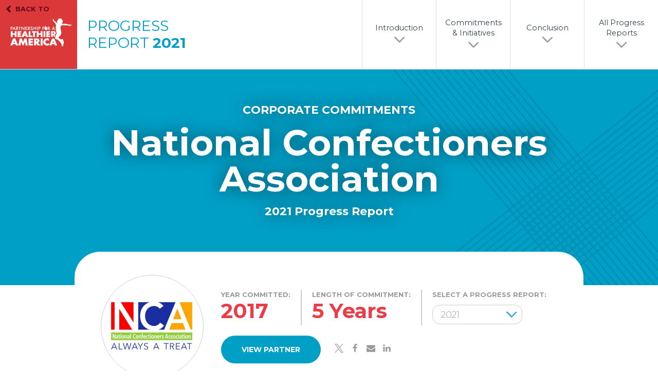

--- FILE ---
content_type: text/html; charset=utf-8
request_url: https://www.ahealthieramerica.org/progress-reports/2021/partners/national-confectioners-association
body_size: 34098
content:
<!doctype html>
<html class="no-js" lang="en" dir="ltr">
<head>
  <meta charset="utf-8">
<script type="text/javascript">window.NREUM||(NREUM={});NREUM.info={"beacon":"bam.nr-data.net","errorBeacon":"bam.nr-data.net","licenseKey":"96f1a2dd82","applicationID":"61316722","transactionName":"IVZcEEJZXl4ARhlAQA1eQAFDRW1AAERZQkYRFkIFQkJcVxc=","queueTime":147,"applicationTime":100,"agent":""}</script>
<script type="text/javascript">(window.NREUM||(NREUM={})).init={ajax:{deny_list:["bam.nr-data.net"]},feature_flags:["soft_nav"]};(window.NREUM||(NREUM={})).loader_config={licenseKey:"96f1a2dd82",applicationID:"61316722",browserID:"61316874"};;/*! For license information please see nr-loader-rum-1.303.0.min.js.LICENSE.txt */
(()=>{var e,t,r={122:(e,t,r)=>{"use strict";r.d(t,{a:()=>i});var n=r(944);function i(e,t){try{if(!e||"object"!=typeof e)return(0,n.R)(3);if(!t||"object"!=typeof t)return(0,n.R)(4);const r=Object.create(Object.getPrototypeOf(t),Object.getOwnPropertyDescriptors(t)),a=0===Object.keys(r).length?e:r;for(let o in a)if(void 0!==e[o])try{if(null===e[o]){r[o]=null;continue}Array.isArray(e[o])&&Array.isArray(t[o])?r[o]=Array.from(new Set([...e[o],...t[o]])):"object"==typeof e[o]&&"object"==typeof t[o]?r[o]=i(e[o],t[o]):r[o]=e[o]}catch(e){r[o]||(0,n.R)(1,e)}return r}catch(e){(0,n.R)(2,e)}}},154:(e,t,r)=>{"use strict";r.d(t,{OF:()=>c,RI:()=>i,WN:()=>u,bv:()=>a,gm:()=>o,mw:()=>s,sb:()=>d});var n=r(863);const i="undefined"!=typeof window&&!!window.document,a="undefined"!=typeof WorkerGlobalScope&&("undefined"!=typeof self&&self instanceof WorkerGlobalScope&&self.navigator instanceof WorkerNavigator||"undefined"!=typeof globalThis&&globalThis instanceof WorkerGlobalScope&&globalThis.navigator instanceof WorkerNavigator),o=i?window:"undefined"!=typeof WorkerGlobalScope&&("undefined"!=typeof self&&self instanceof WorkerGlobalScope&&self||"undefined"!=typeof globalThis&&globalThis instanceof WorkerGlobalScope&&globalThis),s=Boolean("hidden"===o?.document?.visibilityState),c=/iPad|iPhone|iPod/.test(o.navigator?.userAgent),d=c&&"undefined"==typeof SharedWorker,u=((()=>{const e=o.navigator?.userAgent?.match(/Firefox[/\s](\d+\.\d+)/);Array.isArray(e)&&e.length>=2&&e[1]})(),Date.now()-(0,n.t)())},163:(e,t,r)=>{"use strict";r.d(t,{j:()=>E});var n=r(384),i=r(741);var a=r(555);r(860).K7.genericEvents;const o="experimental.resources",s="register",c=e=>{if(!e||"string"!=typeof e)return!1;try{document.createDocumentFragment().querySelector(e)}catch{return!1}return!0};var d=r(614),u=r(944),l=r(122);const f="[data-nr-mask]",g=e=>(0,l.a)(e,(()=>{const e={feature_flags:[],experimental:{allow_registered_children:!1,resources:!1},mask_selector:"*",block_selector:"[data-nr-block]",mask_input_options:{color:!1,date:!1,"datetime-local":!1,email:!1,month:!1,number:!1,range:!1,search:!1,tel:!1,text:!1,time:!1,url:!1,week:!1,textarea:!1,select:!1,password:!0}};return{ajax:{deny_list:void 0,block_internal:!0,enabled:!0,autoStart:!0},api:{get allow_registered_children(){return e.feature_flags.includes(s)||e.experimental.allow_registered_children},set allow_registered_children(t){e.experimental.allow_registered_children=t},duplicate_registered_data:!1},browser_consent_mode:{enabled:!1},distributed_tracing:{enabled:void 0,exclude_newrelic_header:void 0,cors_use_newrelic_header:void 0,cors_use_tracecontext_headers:void 0,allowed_origins:void 0},get feature_flags(){return e.feature_flags},set feature_flags(t){e.feature_flags=t},generic_events:{enabled:!0,autoStart:!0},harvest:{interval:30},jserrors:{enabled:!0,autoStart:!0},logging:{enabled:!0,autoStart:!0},metrics:{enabled:!0,autoStart:!0},obfuscate:void 0,page_action:{enabled:!0},page_view_event:{enabled:!0,autoStart:!0},page_view_timing:{enabled:!0,autoStart:!0},performance:{capture_marks:!1,capture_measures:!1,capture_detail:!0,resources:{get enabled(){return e.feature_flags.includes(o)||e.experimental.resources},set enabled(t){e.experimental.resources=t},asset_types:[],first_party_domains:[],ignore_newrelic:!0}},privacy:{cookies_enabled:!0},proxy:{assets:void 0,beacon:void 0},session:{expiresMs:d.wk,inactiveMs:d.BB},session_replay:{autoStart:!0,enabled:!1,preload:!1,sampling_rate:10,error_sampling_rate:100,collect_fonts:!1,inline_images:!1,fix_stylesheets:!0,mask_all_inputs:!0,get mask_text_selector(){return e.mask_selector},set mask_text_selector(t){c(t)?e.mask_selector="".concat(t,",").concat(f):""===t||null===t?e.mask_selector=f:(0,u.R)(5,t)},get block_class(){return"nr-block"},get ignore_class(){return"nr-ignore"},get mask_text_class(){return"nr-mask"},get block_selector(){return e.block_selector},set block_selector(t){c(t)?e.block_selector+=",".concat(t):""!==t&&(0,u.R)(6,t)},get mask_input_options(){return e.mask_input_options},set mask_input_options(t){t&&"object"==typeof t?e.mask_input_options={...t,password:!0}:(0,u.R)(7,t)}},session_trace:{enabled:!0,autoStart:!0},soft_navigations:{enabled:!0,autoStart:!0},spa:{enabled:!0,autoStart:!0},ssl:void 0,user_actions:{enabled:!0,elementAttributes:["id","className","tagName","type"]}}})());var p=r(154),h=r(324);let m=0;const v={buildEnv:h.F3,distMethod:h.Xs,version:h.xv,originTime:p.WN},b={consented:!1},y={appMetadata:{},get consented(){return this.session?.state?.consent||b.consented},set consented(e){b.consented=e},customTransaction:void 0,denyList:void 0,disabled:!1,harvester:void 0,isolatedBacklog:!1,isRecording:!1,loaderType:void 0,maxBytes:3e4,obfuscator:void 0,onerror:void 0,ptid:void 0,releaseIds:{},session:void 0,timeKeeper:void 0,registeredEntities:[],jsAttributesMetadata:{bytes:0},get harvestCount(){return++m}},_=e=>{const t=(0,l.a)(e,y),r=Object.keys(v).reduce((e,t)=>(e[t]={value:v[t],writable:!1,configurable:!0,enumerable:!0},e),{});return Object.defineProperties(t,r)};var w=r(701);const x=e=>{const t=e.startsWith("http");e+="/",r.p=t?e:"https://"+e};var S=r(836),k=r(241);const R={accountID:void 0,trustKey:void 0,agentID:void 0,licenseKey:void 0,applicationID:void 0,xpid:void 0},A=e=>(0,l.a)(e,R),T=new Set;function E(e,t={},r,o){let{init:s,info:c,loader_config:d,runtime:u={},exposed:l=!0}=t;if(!c){const e=(0,n.pV)();s=e.init,c=e.info,d=e.loader_config}e.init=g(s||{}),e.loader_config=A(d||{}),c.jsAttributes??={},p.bv&&(c.jsAttributes.isWorker=!0),e.info=(0,a.D)(c);const f=e.init,h=[c.beacon,c.errorBeacon];T.has(e.agentIdentifier)||(f.proxy.assets&&(x(f.proxy.assets),h.push(f.proxy.assets)),f.proxy.beacon&&h.push(f.proxy.beacon),e.beacons=[...h],function(e){const t=(0,n.pV)();Object.getOwnPropertyNames(i.W.prototype).forEach(r=>{const n=i.W.prototype[r];if("function"!=typeof n||"constructor"===n)return;let a=t[r];e[r]&&!1!==e.exposed&&"micro-agent"!==e.runtime?.loaderType&&(t[r]=(...t)=>{const n=e[r](...t);return a?a(...t):n})})}(e),(0,n.US)("activatedFeatures",w.B),e.runSoftNavOverSpa&&=!0===f.soft_navigations.enabled&&f.feature_flags.includes("soft_nav")),u.denyList=[...f.ajax.deny_list||[],...f.ajax.block_internal?h:[]],u.ptid=e.agentIdentifier,u.loaderType=r,e.runtime=_(u),T.has(e.agentIdentifier)||(e.ee=S.ee.get(e.agentIdentifier),e.exposed=l,(0,k.W)({agentIdentifier:e.agentIdentifier,drained:!!w.B?.[e.agentIdentifier],type:"lifecycle",name:"initialize",feature:void 0,data:e.config})),T.add(e.agentIdentifier)}},234:(e,t,r)=>{"use strict";r.d(t,{W:()=>a});var n=r(836),i=r(687);class a{constructor(e,t){this.agentIdentifier=e,this.ee=n.ee.get(e),this.featureName=t,this.blocked=!1}deregisterDrain(){(0,i.x3)(this.agentIdentifier,this.featureName)}}},241:(e,t,r)=>{"use strict";r.d(t,{W:()=>a});var n=r(154);const i="newrelic";function a(e={}){try{n.gm.dispatchEvent(new CustomEvent(i,{detail:e}))}catch(e){}}},261:(e,t,r)=>{"use strict";r.d(t,{$9:()=>d,BL:()=>s,CH:()=>g,Dl:()=>_,Fw:()=>y,PA:()=>m,Pl:()=>n,Pv:()=>k,Tb:()=>l,U2:()=>a,V1:()=>S,Wb:()=>x,bt:()=>b,cD:()=>v,d3:()=>w,dT:()=>c,eY:()=>p,fF:()=>f,hG:()=>i,k6:()=>o,nb:()=>h,o5:()=>u});const n="api-",i="addPageAction",a="addToTrace",o="addRelease",s="finished",c="interaction",d="log",u="noticeError",l="pauseReplay",f="recordCustomEvent",g="recordReplay",p="register",h="setApplicationVersion",m="setCurrentRouteName",v="setCustomAttribute",b="setErrorHandler",y="setPageViewName",_="setUserId",w="start",x="wrapLogger",S="measure",k="consent"},289:(e,t,r)=>{"use strict";r.d(t,{GG:()=>a,Qr:()=>s,sB:()=>o});var n=r(878);function i(){return"undefined"==typeof document||"complete"===document.readyState}function a(e,t){if(i())return e();(0,n.sp)("load",e,t)}function o(e){if(i())return e();(0,n.DD)("DOMContentLoaded",e)}function s(e){if(i())return e();(0,n.sp)("popstate",e)}},324:(e,t,r)=>{"use strict";r.d(t,{F3:()=>i,Xs:()=>a,xv:()=>n});const n="1.303.0",i="PROD",a="CDN"},374:(e,t,r)=>{r.nc=(()=>{try{return document?.currentScript?.nonce}catch(e){}return""})()},384:(e,t,r)=>{"use strict";r.d(t,{NT:()=>o,US:()=>u,Zm:()=>s,bQ:()=>d,dV:()=>c,pV:()=>l});var n=r(154),i=r(863),a=r(910);const o={beacon:"bam.nr-data.net",errorBeacon:"bam.nr-data.net"};function s(){return n.gm.NREUM||(n.gm.NREUM={}),void 0===n.gm.newrelic&&(n.gm.newrelic=n.gm.NREUM),n.gm.NREUM}function c(){let e=s();return e.o||(e.o={ST:n.gm.setTimeout,SI:n.gm.setImmediate||n.gm.setInterval,CT:n.gm.clearTimeout,XHR:n.gm.XMLHttpRequest,REQ:n.gm.Request,EV:n.gm.Event,PR:n.gm.Promise,MO:n.gm.MutationObserver,FETCH:n.gm.fetch,WS:n.gm.WebSocket},(0,a.i)(...Object.values(e.o))),e}function d(e,t){let r=s();r.initializedAgents??={},t.initializedAt={ms:(0,i.t)(),date:new Date},r.initializedAgents[e]=t}function u(e,t){s()[e]=t}function l(){return function(){let e=s();const t=e.info||{};e.info={beacon:o.beacon,errorBeacon:o.errorBeacon,...t}}(),function(){let e=s();const t=e.init||{};e.init={...t}}(),c(),function(){let e=s();const t=e.loader_config||{};e.loader_config={...t}}(),s()}},389:(e,t,r)=>{"use strict";function n(e,t=500,r={}){const n=r?.leading||!1;let i;return(...r)=>{n&&void 0===i&&(e.apply(this,r),i=setTimeout(()=>{i=clearTimeout(i)},t)),n||(clearTimeout(i),i=setTimeout(()=>{e.apply(this,r)},t))}}function i(e){let t=!1;return(...r)=>{t||(t=!0,e.apply(this,r))}}r.d(t,{J:()=>i,s:()=>n})},555:(e,t,r)=>{"use strict";r.d(t,{D:()=>s,f:()=>o});var n=r(384),i=r(122);const a={beacon:n.NT.beacon,errorBeacon:n.NT.errorBeacon,licenseKey:void 0,applicationID:void 0,sa:void 0,queueTime:void 0,applicationTime:void 0,ttGuid:void 0,user:void 0,account:void 0,product:void 0,extra:void 0,jsAttributes:{},userAttributes:void 0,atts:void 0,transactionName:void 0,tNamePlain:void 0};function o(e){try{return!!e.licenseKey&&!!e.errorBeacon&&!!e.applicationID}catch(e){return!1}}const s=e=>(0,i.a)(e,a)},566:(e,t,r)=>{"use strict";r.d(t,{LA:()=>s,bz:()=>o});var n=r(154);const i="xxxxxxxx-xxxx-4xxx-yxxx-xxxxxxxxxxxx";function a(e,t){return e?15&e[t]:16*Math.random()|0}function o(){const e=n.gm?.crypto||n.gm?.msCrypto;let t,r=0;return e&&e.getRandomValues&&(t=e.getRandomValues(new Uint8Array(30))),i.split("").map(e=>"x"===e?a(t,r++).toString(16):"y"===e?(3&a()|8).toString(16):e).join("")}function s(e){const t=n.gm?.crypto||n.gm?.msCrypto;let r,i=0;t&&t.getRandomValues&&(r=t.getRandomValues(new Uint8Array(e)));const o=[];for(var s=0;s<e;s++)o.push(a(r,i++).toString(16));return o.join("")}},606:(e,t,r)=>{"use strict";r.d(t,{i:()=>a});var n=r(908);a.on=o;var i=a.handlers={};function a(e,t,r,a){o(a||n.d,i,e,t,r)}function o(e,t,r,i,a){a||(a="feature"),e||(e=n.d);var o=t[a]=t[a]||{};(o[r]=o[r]||[]).push([e,i])}},607:(e,t,r)=>{"use strict";r.d(t,{W:()=>n});const n=(0,r(566).bz)()},614:(e,t,r)=>{"use strict";r.d(t,{BB:()=>o,H3:()=>n,g:()=>d,iL:()=>c,tS:()=>s,uh:()=>i,wk:()=>a});const n="NRBA",i="SESSION",a=144e5,o=18e5,s={STARTED:"session-started",PAUSE:"session-pause",RESET:"session-reset",RESUME:"session-resume",UPDATE:"session-update"},c={SAME_TAB:"same-tab",CROSS_TAB:"cross-tab"},d={OFF:0,FULL:1,ERROR:2}},630:(e,t,r)=>{"use strict";r.d(t,{T:()=>n});const n=r(860).K7.pageViewEvent},646:(e,t,r)=>{"use strict";r.d(t,{y:()=>n});class n{constructor(e){this.contextId=e}}},687:(e,t,r)=>{"use strict";r.d(t,{Ak:()=>d,Ze:()=>f,x3:()=>u});var n=r(241),i=r(836),a=r(606),o=r(860),s=r(646);const c={};function d(e,t){const r={staged:!1,priority:o.P3[t]||0};l(e),c[e].get(t)||c[e].set(t,r)}function u(e,t){e&&c[e]&&(c[e].get(t)&&c[e].delete(t),p(e,t,!1),c[e].size&&g(e))}function l(e){if(!e)throw new Error("agentIdentifier required");c[e]||(c[e]=new Map)}function f(e="",t="feature",r=!1){if(l(e),!e||!c[e].get(t)||r)return p(e,t);c[e].get(t).staged=!0,g(e)}function g(e){const t=Array.from(c[e]);t.every(([e,t])=>t.staged)&&(t.sort((e,t)=>e[1].priority-t[1].priority),t.forEach(([t])=>{c[e].delete(t),p(e,t)}))}function p(e,t,r=!0){const o=e?i.ee.get(e):i.ee,c=a.i.handlers;if(!o.aborted&&o.backlog&&c){if((0,n.W)({agentIdentifier:e,type:"lifecycle",name:"drain",feature:t}),r){const e=o.backlog[t],r=c[t];if(r){for(let t=0;e&&t<e.length;++t)h(e[t],r);Object.entries(r).forEach(([e,t])=>{Object.values(t||{}).forEach(t=>{t[0]?.on&&t[0]?.context()instanceof s.y&&t[0].on(e,t[1])})})}}o.isolatedBacklog||delete c[t],o.backlog[t]=null,o.emit("drain-"+t,[])}}function h(e,t){var r=e[1];Object.values(t[r]||{}).forEach(t=>{var r=e[0];if(t[0]===r){var n=t[1],i=e[3],a=e[2];n.apply(i,a)}})}},699:(e,t,r)=>{"use strict";r.d(t,{It:()=>a,KC:()=>s,No:()=>i,qh:()=>o});var n=r(860);const i=16e3,a=1e6,o="SESSION_ERROR",s={[n.K7.logging]:!0,[n.K7.genericEvents]:!1,[n.K7.jserrors]:!1,[n.K7.ajax]:!1}},701:(e,t,r)=>{"use strict";r.d(t,{B:()=>a,t:()=>o});var n=r(241);const i=new Set,a={};function o(e,t){const r=t.agentIdentifier;a[r]??={},e&&"object"==typeof e&&(i.has(r)||(t.ee.emit("rumresp",[e]),a[r]=e,i.add(r),(0,n.W)({agentIdentifier:r,loaded:!0,drained:!0,type:"lifecycle",name:"load",feature:void 0,data:e})))}},741:(e,t,r)=>{"use strict";r.d(t,{W:()=>a});var n=r(944),i=r(261);class a{#e(e,...t){if(this[e]!==a.prototype[e])return this[e](...t);(0,n.R)(35,e)}addPageAction(e,t){return this.#e(i.hG,e,t)}register(e){return this.#e(i.eY,e)}recordCustomEvent(e,t){return this.#e(i.fF,e,t)}setPageViewName(e,t){return this.#e(i.Fw,e,t)}setCustomAttribute(e,t,r){return this.#e(i.cD,e,t,r)}noticeError(e,t){return this.#e(i.o5,e,t)}setUserId(e){return this.#e(i.Dl,e)}setApplicationVersion(e){return this.#e(i.nb,e)}setErrorHandler(e){return this.#e(i.bt,e)}addRelease(e,t){return this.#e(i.k6,e,t)}log(e,t){return this.#e(i.$9,e,t)}start(){return this.#e(i.d3)}finished(e){return this.#e(i.BL,e)}recordReplay(){return this.#e(i.CH)}pauseReplay(){return this.#e(i.Tb)}addToTrace(e){return this.#e(i.U2,e)}setCurrentRouteName(e){return this.#e(i.PA,e)}interaction(e){return this.#e(i.dT,e)}wrapLogger(e,t,r){return this.#e(i.Wb,e,t,r)}measure(e,t){return this.#e(i.V1,e,t)}consent(e){return this.#e(i.Pv,e)}}},773:(e,t,r)=>{"use strict";r.d(t,{z_:()=>a,XG:()=>s,TZ:()=>n,rs:()=>i,xV:()=>o});r(154),r(566),r(384);const n=r(860).K7.metrics,i="sm",a="cm",o="storeSupportabilityMetrics",s="storeEventMetrics"},782:(e,t,r)=>{"use strict";r.d(t,{T:()=>n});const n=r(860).K7.pageViewTiming},836:(e,t,r)=>{"use strict";r.d(t,{P:()=>s,ee:()=>c});var n=r(384),i=r(990),a=r(646),o=r(607);const s="nr@context:".concat(o.W),c=function e(t,r){var n={},o={},u={},l=!1;try{l=16===r.length&&d.initializedAgents?.[r]?.runtime.isolatedBacklog}catch(e){}var f={on:p,addEventListener:p,removeEventListener:function(e,t){var r=n[e];if(!r)return;for(var i=0;i<r.length;i++)r[i]===t&&r.splice(i,1)},emit:function(e,r,n,i,a){!1!==a&&(a=!0);if(c.aborted&&!i)return;t&&a&&t.emit(e,r,n);var s=g(n);h(e).forEach(e=>{e.apply(s,r)});var d=v()[o[e]];d&&d.push([f,e,r,s]);return s},get:m,listeners:h,context:g,buffer:function(e,t){const r=v();if(t=t||"feature",f.aborted)return;Object.entries(e||{}).forEach(([e,n])=>{o[n]=t,t in r||(r[t]=[])})},abort:function(){f._aborted=!0,Object.keys(f.backlog).forEach(e=>{delete f.backlog[e]})},isBuffering:function(e){return!!v()[o[e]]},debugId:r,backlog:l?{}:t&&"object"==typeof t.backlog?t.backlog:{},isolatedBacklog:l};return Object.defineProperty(f,"aborted",{get:()=>{let e=f._aborted||!1;return e||(t&&(e=t.aborted),e)}}),f;function g(e){return e&&e instanceof a.y?e:e?(0,i.I)(e,s,()=>new a.y(s)):new a.y(s)}function p(e,t){n[e]=h(e).concat(t)}function h(e){return n[e]||[]}function m(t){return u[t]=u[t]||e(f,t)}function v(){return f.backlog}}(void 0,"globalEE"),d=(0,n.Zm)();d.ee||(d.ee=c)},843:(e,t,r)=>{"use strict";r.d(t,{u:()=>i});var n=r(878);function i(e,t=!1,r,i){(0,n.DD)("visibilitychange",function(){if(t)return void("hidden"===document.visibilityState&&e());e(document.visibilityState)},r,i)}},860:(e,t,r)=>{"use strict";r.d(t,{$J:()=>u,K7:()=>c,P3:()=>d,XX:()=>i,Yy:()=>s,df:()=>a,qY:()=>n,v4:()=>o});const n="events",i="jserrors",a="browser/blobs",o="rum",s="browser/logs",c={ajax:"ajax",genericEvents:"generic_events",jserrors:i,logging:"logging",metrics:"metrics",pageAction:"page_action",pageViewEvent:"page_view_event",pageViewTiming:"page_view_timing",sessionReplay:"session_replay",sessionTrace:"session_trace",softNav:"soft_navigations",spa:"spa"},d={[c.pageViewEvent]:1,[c.pageViewTiming]:2,[c.metrics]:3,[c.jserrors]:4,[c.spa]:5,[c.ajax]:6,[c.sessionTrace]:7,[c.softNav]:8,[c.sessionReplay]:9,[c.logging]:10,[c.genericEvents]:11},u={[c.pageViewEvent]:o,[c.pageViewTiming]:n,[c.ajax]:n,[c.spa]:n,[c.softNav]:n,[c.metrics]:i,[c.jserrors]:i,[c.sessionTrace]:a,[c.sessionReplay]:a,[c.logging]:s,[c.genericEvents]:"ins"}},863:(e,t,r)=>{"use strict";function n(){return Math.floor(performance.now())}r.d(t,{t:()=>n})},878:(e,t,r)=>{"use strict";function n(e,t){return{capture:e,passive:!1,signal:t}}function i(e,t,r=!1,i){window.addEventListener(e,t,n(r,i))}function a(e,t,r=!1,i){document.addEventListener(e,t,n(r,i))}r.d(t,{DD:()=>a,jT:()=>n,sp:()=>i})},908:(e,t,r)=>{"use strict";r.d(t,{d:()=>n,p:()=>i});var n=r(836).ee.get("handle");function i(e,t,r,i,a){a?(a.buffer([e],i),a.emit(e,t,r)):(n.buffer([e],i),n.emit(e,t,r))}},910:(e,t,r)=>{"use strict";r.d(t,{i:()=>a});var n=r(944);const i=new Map;function a(...e){return e.every(e=>{if(i.has(e))return i.get(e);const t="function"==typeof e&&e.toString().includes("[native code]");return t||(0,n.R)(64,e?.name||e?.toString()),i.set(e,t),t})}},944:(e,t,r)=>{"use strict";r.d(t,{R:()=>i});var n=r(241);function i(e,t){"function"==typeof console.debug&&(console.debug("New Relic Warning: https://github.com/newrelic/newrelic-browser-agent/blob/main/docs/warning-codes.md#".concat(e),t),(0,n.W)({agentIdentifier:null,drained:null,type:"data",name:"warn",feature:"warn",data:{code:e,secondary:t}}))}},990:(e,t,r)=>{"use strict";r.d(t,{I:()=>i});var n=Object.prototype.hasOwnProperty;function i(e,t,r){if(n.call(e,t))return e[t];var i=r();if(Object.defineProperty&&Object.keys)try{return Object.defineProperty(e,t,{value:i,writable:!0,enumerable:!1}),i}catch(e){}return e[t]=i,i}}},n={};function i(e){var t=n[e];if(void 0!==t)return t.exports;var a=n[e]={exports:{}};return r[e](a,a.exports,i),a.exports}i.m=r,i.d=(e,t)=>{for(var r in t)i.o(t,r)&&!i.o(e,r)&&Object.defineProperty(e,r,{enumerable:!0,get:t[r]})},i.f={},i.e=e=>Promise.all(Object.keys(i.f).reduce((t,r)=>(i.f[r](e,t),t),[])),i.u=e=>"nr-rum-1.303.0.min.js",i.o=(e,t)=>Object.prototype.hasOwnProperty.call(e,t),e={},t="NRBA-1.303.0.PROD:",i.l=(r,n,a,o)=>{if(e[r])e[r].push(n);else{var s,c;if(void 0!==a)for(var d=document.getElementsByTagName("script"),u=0;u<d.length;u++){var l=d[u];if(l.getAttribute("src")==r||l.getAttribute("data-webpack")==t+a){s=l;break}}if(!s){c=!0;var f={296:"sha512-DjFbtykbDCyUDGsp+l/dYhH0LhW/Jv9sDnc+aleTRmpV1ZRfyOeip4Sv4USz3Fk0DZCWshsM7d24cTr9Xf3L/A=="};(s=document.createElement("script")).charset="utf-8",i.nc&&s.setAttribute("nonce",i.nc),s.setAttribute("data-webpack",t+a),s.src=r,0!==s.src.indexOf(window.location.origin+"/")&&(s.crossOrigin="anonymous"),f[o]&&(s.integrity=f[o])}e[r]=[n];var g=(t,n)=>{s.onerror=s.onload=null,clearTimeout(p);var i=e[r];if(delete e[r],s.parentNode&&s.parentNode.removeChild(s),i&&i.forEach(e=>e(n)),t)return t(n)},p=setTimeout(g.bind(null,void 0,{type:"timeout",target:s}),12e4);s.onerror=g.bind(null,s.onerror),s.onload=g.bind(null,s.onload),c&&document.head.appendChild(s)}},i.r=e=>{"undefined"!=typeof Symbol&&Symbol.toStringTag&&Object.defineProperty(e,Symbol.toStringTag,{value:"Module"}),Object.defineProperty(e,"__esModule",{value:!0})},i.p="https://js-agent.newrelic.com/",(()=>{var e={374:0,840:0};i.f.j=(t,r)=>{var n=i.o(e,t)?e[t]:void 0;if(0!==n)if(n)r.push(n[2]);else{var a=new Promise((r,i)=>n=e[t]=[r,i]);r.push(n[2]=a);var o=i.p+i.u(t),s=new Error;i.l(o,r=>{if(i.o(e,t)&&(0!==(n=e[t])&&(e[t]=void 0),n)){var a=r&&("load"===r.type?"missing":r.type),o=r&&r.target&&r.target.src;s.message="Loading chunk "+t+" failed.\n("+a+": "+o+")",s.name="ChunkLoadError",s.type=a,s.request=o,n[1](s)}},"chunk-"+t,t)}};var t=(t,r)=>{var n,a,[o,s,c]=r,d=0;if(o.some(t=>0!==e[t])){for(n in s)i.o(s,n)&&(i.m[n]=s[n]);if(c)c(i)}for(t&&t(r);d<o.length;d++)a=o[d],i.o(e,a)&&e[a]&&e[a][0](),e[a]=0},r=self["webpackChunk:NRBA-1.303.0.PROD"]=self["webpackChunk:NRBA-1.303.0.PROD"]||[];r.forEach(t.bind(null,0)),r.push=t.bind(null,r.push.bind(r))})(),(()=>{"use strict";i(374);var e=i(566),t=i(741);class r extends t.W{agentIdentifier=(0,e.LA)(16)}var n=i(860);const a=Object.values(n.K7);var o=i(163);var s=i(908),c=i(863),d=i(261),u=i(241),l=i(944),f=i(701),g=i(773);function p(e,t,i,a){const o=a||i;!o||o[e]&&o[e]!==r.prototype[e]||(o[e]=function(){(0,s.p)(g.xV,["API/"+e+"/called"],void 0,n.K7.metrics,i.ee),(0,u.W)({agentIdentifier:i.agentIdentifier,drained:!!f.B?.[i.agentIdentifier],type:"data",name:"api",feature:d.Pl+e,data:{}});try{return t.apply(this,arguments)}catch(e){(0,l.R)(23,e)}})}function h(e,t,r,n,i){const a=e.info;null===r?delete a.jsAttributes[t]:a.jsAttributes[t]=r,(i||null===r)&&(0,s.p)(d.Pl+n,[(0,c.t)(),t,r],void 0,"session",e.ee)}var m=i(687),v=i(234),b=i(289),y=i(154),_=i(384);const w=e=>y.RI&&!0===e?.privacy.cookies_enabled;function x(e){return!!(0,_.dV)().o.MO&&w(e)&&!0===e?.session_trace.enabled}var S=i(389),k=i(699);class R extends v.W{constructor(e,t){super(e.agentIdentifier,t),this.agentRef=e,this.abortHandler=void 0,this.featAggregate=void 0,this.loadedSuccessfully=void 0,this.onAggregateImported=new Promise(e=>{this.loadedSuccessfully=e}),this.deferred=Promise.resolve(),!1===e.init[this.featureName].autoStart?this.deferred=new Promise((t,r)=>{this.ee.on("manual-start-all",(0,S.J)(()=>{(0,m.Ak)(e.agentIdentifier,this.featureName),t()}))}):(0,m.Ak)(e.agentIdentifier,t)}importAggregator(e,t,r={}){if(this.featAggregate)return;const n=async()=>{let n;await this.deferred;try{if(w(e.init)){const{setupAgentSession:t}=await i.e(296).then(i.bind(i,305));n=t(e)}}catch(e){(0,l.R)(20,e),this.ee.emit("internal-error",[e]),(0,s.p)(k.qh,[e],void 0,this.featureName,this.ee)}try{if(!this.#t(this.featureName,n,e.init))return(0,m.Ze)(this.agentIdentifier,this.featureName),void this.loadedSuccessfully(!1);const{Aggregate:i}=await t();this.featAggregate=new i(e,r),e.runtime.harvester.initializedAggregates.push(this.featAggregate),this.loadedSuccessfully(!0)}catch(e){(0,l.R)(34,e),this.abortHandler?.(),(0,m.Ze)(this.agentIdentifier,this.featureName,!0),this.loadedSuccessfully(!1),this.ee&&this.ee.abort()}};y.RI?(0,b.GG)(()=>n(),!0):n()}#t(e,t,r){if(this.blocked)return!1;switch(e){case n.K7.sessionReplay:return x(r)&&!!t;case n.K7.sessionTrace:return!!t;default:return!0}}}var A=i(630),T=i(614);class E extends R{static featureName=A.T;constructor(e){var t;super(e,A.T),this.setupInspectionEvents(e.agentIdentifier),t=e,p(d.Fw,function(e,r){"string"==typeof e&&("/"!==e.charAt(0)&&(e="/"+e),t.runtime.customTransaction=(r||"http://custom.transaction")+e,(0,s.p)(d.Pl+d.Fw,[(0,c.t)()],void 0,void 0,t.ee))},t),this.importAggregator(e,()=>i.e(296).then(i.bind(i,108)))}setupInspectionEvents(e){const t=(t,r)=>{t&&(0,u.W)({agentIdentifier:e,timeStamp:t.timeStamp,loaded:"complete"===t.target.readyState,type:"window",name:r,data:t.target.location+""})};(0,b.sB)(e=>{t(e,"DOMContentLoaded")}),(0,b.GG)(e=>{t(e,"load")}),(0,b.Qr)(e=>{t(e,"navigate")}),this.ee.on(T.tS.UPDATE,(t,r)=>{(0,u.W)({agentIdentifier:e,type:"lifecycle",name:"session",data:r})})}}var N=i(843),j=i(878),I=i(782);class P extends R{static featureName=I.T;constructor(e){super(e,I.T),y.RI&&((0,N.u)(()=>(0,s.p)("docHidden",[(0,c.t)()],void 0,I.T,this.ee),!0),(0,j.sp)("pagehide",()=>(0,s.p)("winPagehide",[(0,c.t)()],void 0,I.T,this.ee)),this.importAggregator(e,()=>i.e(296).then(i.bind(i,350))))}}class O extends R{static featureName=g.TZ;constructor(e){super(e,g.TZ),y.RI&&document.addEventListener("securitypolicyviolation",e=>{(0,s.p)(g.xV,["Generic/CSPViolation/Detected"],void 0,this.featureName,this.ee)}),this.importAggregator(e,()=>i.e(296).then(i.bind(i,623)))}}new class extends r{constructor(e){var t;(super(),y.gm)?(this.features={},(0,_.bQ)(this.agentIdentifier,this),this.desiredFeatures=new Set(e.features||[]),this.desiredFeatures.add(E),this.runSoftNavOverSpa=[...this.desiredFeatures].some(e=>e.featureName===n.K7.softNav),(0,o.j)(this,e,e.loaderType||"agent"),t=this,p(d.cD,function(e,r,n=!1){if("string"==typeof e){if(["string","number","boolean"].includes(typeof r)||null===r)return h(t,e,r,d.cD,n);(0,l.R)(40,typeof r)}else(0,l.R)(39,typeof e)},t),function(e){p(d.Dl,function(t){if("string"==typeof t||null===t)return h(e,"enduser.id",t,d.Dl,!0);(0,l.R)(41,typeof t)},e)}(this),function(e){p(d.nb,function(t){if("string"==typeof t||null===t)return h(e,"application.version",t,d.nb,!1);(0,l.R)(42,typeof t)},e)}(this),function(e){p(d.d3,function(){e.ee.emit("manual-start-all")},e)}(this),function(e){p(d.Pv,function(t=!0){if("boolean"==typeof t){if((0,s.p)(d.Pl+d.Pv,[t],void 0,"session",e.ee),e.runtime.consented=t,t){const t=e.features.page_view_event;t.onAggregateImported.then(e=>{const r=t.featAggregate;e&&!r.sentRum&&r.sendRum()})}}else(0,l.R)(65,typeof t)},e)}(this),this.run()):(0,l.R)(21)}get config(){return{info:this.info,init:this.init,loader_config:this.loader_config,runtime:this.runtime}}get api(){return this}run(){try{const e=function(e){const t={};return a.forEach(r=>{t[r]=!!e[r]?.enabled}),t}(this.init),t=[...this.desiredFeatures];t.sort((e,t)=>n.P3[e.featureName]-n.P3[t.featureName]),t.forEach(t=>{if(!e[t.featureName]&&t.featureName!==n.K7.pageViewEvent)return;if(this.runSoftNavOverSpa&&t.featureName===n.K7.spa)return;if(!this.runSoftNavOverSpa&&t.featureName===n.K7.softNav)return;const r=function(e){switch(e){case n.K7.ajax:return[n.K7.jserrors];case n.K7.sessionTrace:return[n.K7.ajax,n.K7.pageViewEvent];case n.K7.sessionReplay:return[n.K7.sessionTrace];case n.K7.pageViewTiming:return[n.K7.pageViewEvent];default:return[]}}(t.featureName).filter(e=>!(e in this.features));r.length>0&&(0,l.R)(36,{targetFeature:t.featureName,missingDependencies:r}),this.features[t.featureName]=new t(this)})}catch(e){(0,l.R)(22,e);for(const e in this.features)this.features[e].abortHandler?.();const t=(0,_.Zm)();delete t.initializedAgents[this.agentIdentifier]?.features,delete this.sharedAggregator;return t.ee.get(this.agentIdentifier).abort(),!1}}}({features:[E,P,O],loaderType:"lite"})})()})();</script>
  <title>National Confectioners Association • Partnership For A Healthier America</title>
  
<meta name="viewport" content="width=device-width, initial-scale=1.0" />

<link rel="canonical" href="https://www.ahealthieramerica.org/progress-reports/2021/partners/national-confectioners-association" />
<meta name="description" content="NCA is bringing together the leading chocolate and candy companies, including Mars Wrigley, Ferrara Candy Company, Ferrero, Lindt, Ghirardelli Chocolate, and Russell Stover Chocolates, to commit to voluntarily printing calorie information on the front of products and to making at least half of their single-serving products 200 calories or less." />
<meta name="google-site-verification" content="faYrm4CKQ5I2nDzovV9E6jn1duOIerLGfx6WSzIn9ak" />

<meta property="og:site_name" content="Partnership For A Healthier America" />
<meta property="og:title" content="National Confectioners Association" />
<meta property="og:description" content="NCA is bringing together the leading chocolate and candy companies, including Mars Wrigley, Ferrara Candy Company, Ferrero, Lindt, Ghirardelli Chocolate, and Russell Stover Chocolates, to commit to voluntarily printing calorie information on the front of products and to making at least half of their single-serving products 200 calories or less." />
<meta property="og:url" content="https://www.ahealthieramerica.org/progress-reports/2021/partners/national-confectioners-association" />
<meta property="og:type" content="article" />
<meta property="og:image" content="https://www.ahealthieramerica.org/og-image.png" />

<meta name="twitter:card" content="summary" />
<meta name="twitter:title" content="National Confectioners Association" />
<meta name="twitter:description" content="NCA is bringing together the leading chocolate and candy companies, including Mars Wrigley, Ferrara Candy Company, Ferrero, Lindt, Ghirardelli Chocolate, and Russell Stover Chocolates, to commit to voluntarily printing calorie information on the front of products and to making at least half of their single-serving products 200 calories or less." />
<meta name="twitter:creator" content="@" />
<meta name="twitter:image:src" content="https://www.ahealthieramerica.org/og-image.png" />
<meta name="twitter:domain" content="https://www.ahealthieramerica.org/" />

<script type="application/ld+json">
{
  "@context": "http://schema.org",
  "@type": "Organization",
  "name": "Partnership For A Healthier America",
  "url": "https://www.ahealthieramerica.org/",
  "logo": "https://www.ahealthieramerica.org/app-icon.png",
  "sameAs": [
    "",
    "https://twitter.com/"
  ]
}
</script>

<link rel="shortcut icon" type="image/x-icon" href="https://www.ahealthieramerica.org/favicon.ico" />

<meta name="apple-mobile-web-app-title" content="A Healthier America" />
<link rel="apple-touch-icon" href="https://www.ahealthieramerica.org/app-icon.png" />

<link rel="icon" sizes="196x196" href="https://www.ahealthieramerica.org/app-icon.png" />

<meta name="theme-color" content="#18bde6" />

  <meta name="csrf-param" content="authenticity_token" />
<meta name="csrf-token" content="3ow2WddNBlEO1KzOp8V9idDbW46Zt7ay_veMUsnwSixjEi7Ne3q_2y_lTpIHl99Ma6rCkw9_ETda6bUajrLFRw" />

  <link rel="preload" as="font" crossorigin="anonymous" type="font/woff2" href="https://www.ahealthieramerica.org/assets/montserrat/montserrat-variable-617323c7b8389d0af7ff232df0125d523d953f02326601e55fa76952a7562d2d.woff2">
  <link rel="preload" as="font" crossorigin="anonymous" type="font/woff2" href="https://www.ahealthieramerica.org/assets/montserrat/montserrat-variable-italic-446ec999927b01cf976df9d1d75205514291c943dc10678d630da4b1464025ed.woff2">
  <link rel="preload" as="font" crossorigin="anonymous" type="font/woff2" href="https://www.ahealthieramerica.org/assets/open-sans/open-sans-7a0b5440fa79ecbce76fb9c794e7f871a56f058ab67715bb8e586b7eb83f78d4.woff2">
  <link rel="preload" as="font" crossorigin="anonymous" type="font/woff2" href="https://www.ahealthieramerica.org/assets/open-sans/open-sans-italic-df3d7a4e3e399f5f8f39b62a83d0f9b5971fc0ac85564a5785c57f8ef9f97784.woff2">

    <script></script>

    <script>
      window.dataLayer = window.dataLayer || [];
      window.dataLayer.push({'gtm.start': new Date().getTime(), event:'gtm.js'});
    </script>
    <script src="https://www.googletagmanager.com/gtm.js?id=GTM-NXN4GFH" async></script>

    <script>
      window.piAId = '1043241';
      window.piCId = '117944';
    </script>
    <script src="https://go.ahealthieramerica.org/pd.js" defer fetchpriority="low"></script>
</head>

<body >
  <link rel="stylesheet" href="/assets/main-22f7b9cd683528a0606b96149453c2a309636feea052a8b4832062a9b4661f7d.css" media="all" />
  <link rel="stylesheet" href="/assets/progress-report-ff2a23250ac3de8649bb7b788611eb99781a145abe21e8b2ee38d89b3e46e577.css" media="all" />
  <script> // keep space</script>

  <!-- Google Tag Manager (noscript) -->
  <noscript><iframe src="https://www.googletagmanager.com/ns.html?id=GTM-NXN4GFH" height="0" width="0" style="display:none;visibility:hidden"></iframe></noscript>
  <!-- End Google Tag Manager (noscript) -->

  <a class="SkipLink" href="#main">Skip to content</a>
<a class="SkipLink" href="#footer">Skip to footer</a>


  

  <div class="ProgressReport bg-white">
    <div id="VueApp">
      
      <div class="LegacyHeader">
  <div class="LegacyHeader-content">
    <a class="ProgressReportHeader-logo" href="/">
      <div class="ProgressReportHeader-breadcrumb-wrap">
        <span class="ProgressReportHeader-breadcrumb">
          <svg xmlns="http://www.w3.org/2000/svg" viewBox="0 0 10 16" preserveAspectRatio="xMidYMid meet" style="height: 0.8rem; width: 0.5rem" focusable="false" role="img" aria-hidden="true" class=" rs_skip">
  <path d="M9.5 12.68a2 2 0 01-2.85 2.8l-.14-.15L0 8 6.5.68a2 2 0 013.12 2.5l-.13.15L5.35 8l4.15 4.68z"/>
</svg>
          Back to
        </span>
        <span class="u-screenreader"> PH.A. Homepage</span>
        <svg xmlns="http://www.w3.org/2000/svg" viewBox="0 0 332.9 150.6" height="55.57" width="123.0" focusable="false" preserveAspectRatio="xMidYMid meet" role="img" aria-hidden="true" class=" rs_skip">
  <path class="st0" d="M15.4 107.5L0 144.5h11.8l2.7-6.3h13.3l2.5 6.3h11.9l-15.1-37H15.4zm9.3 22.7h-7l3.5-9.5 3.5 9.5zm52.2-22.7l-8 18.5-7.5-18.5H50.6l-6.8 37h11.1l3.1-19.4 8.5 19.4h4.7l8.8-19.4 2.7 19.4h11.1l-6-37zm21.8 37h23.2v-8.9h-12.1v-5.2h11.4v-8.9h-11.4v-5h12.1v-9H98.7zm58.9-25.3c0-3.1-1.3-6.1-3.5-8.3-2.4-2.3-5.4-3.3-9.9-3.3H128v37h11.1v-12.7l8.9 12.7h14l-12.4-14.9c5.1-1.5 8-5.2 8-10.5zm-18.5-3.5h1.4c3.7 0 5.8 1.5 5.8 4s-2.1 4-5.8 4h-1.4v-8zm24.9-8.2h11.1v37H164zm34.7-.7c-11.7 0-21.1 8.7-21.1 19.5s9.4 19.3 21.4 19.3c2.7 0 4.3-.3 9.1-1.8l.4-.1V131l-.9.8c-2.5 2.5-5.2 3.6-8.4 3.6-5.8 0-10-3.9-10-9.2 0-5.5 4.2-9.4 10-9.4 3.3 0 6.1 1.2 8.4 3.8l.9 1v-12.8l-.3-.1c-3.8-1.4-6.4-1.9-9.5-1.9zm38.9.7h-11.7l-15.4 37h11.8l2.7-6.3h13.3l2.5 6.3h11.9l-15.1-37zm-2.5 22.7h-7l3.5-9.5 3.5 9.5zm-201.4-30V68.1H24v12H12.3v-12H2.6v32.1h9.7V87.4H24v12.8zm26-24.2v-7.9H39.6v32.1h20.1v-7.8H49.3V88h9.9v-7.9h-9.9V76zm14.5-7.9l-13.3 32.1h10.3l2.3-5.4h11.4l2.2 5.4h10.4L84.4 68.1H74.2zm8 19.6h-5.8l3-8 2.8 8zm17.1-19.6v32.1h20.3v-7.8h-10.5V68.1zm34.1 32.1V76h7.3v-7.9h-24.2V76h7.1v24.2zm19-12.8h11.7v12.8h9.7V68.1h-9.7v12h-11.7v-12h-9.7v32.1h9.7zm27.3-19.3h9.7v32.1h-9.7zm35.6 24.3h-10.4V88h9.8v-7.9h-9.8V76h10.4v-7.9h-20.1v32.1h20.1zM2.4 62.3h2c.3 0 .5-.2.5-.5V55h1.3c3.8 0 6.2-2 6.2-5.2 0-1.6-.7-3-1.9-3.9-1.2-.9-2.5-1.3-4.9-1.3H2.4c-.3 0-.5.2-.5.5v16.7c0 .3.2.5.5.5zm2.5-10v-4.9h1c3.5 0 3.5 1.8 3.5 2.4 0 2.1-1.8 2.5-3.4 2.5H4.9zm7.1 9.8c.1.1.3.2.4.2h2.2c.2 0 .4-.1.5-.3l2-4.4h7.1l2 4.4c.1.2.3.3.5.3h2.2c.2 0 .3-.1.4-.2s.1-.3 0-.5l-8.1-17.4c-.1-.2-.3-.3-.5-.3-.1 0-.4.1-.5.3L12 61.6c-.1.1 0 .3 0 .5zm8.7-12.2l2.2 5h-4.5l2.3-5zm12 12.4h2c.3 0 .5-.2.5-.5v-6.5l5 6.8c.1.1.2.2.4.2h2.5c.2 0 .4-.1.4-.3.1-.2.1-.4-.1-.5l-5.2-6.8c2.5-.5 4.1-2.4 4.1-5 0-1.7-.9-3.2-2.2-4.1-1.1-.7-2.4-1-4.6-1h-2.9c-.3 0-.5.2-.5.5v16.7c.1.3.3.5.6.5zm2.5-9.9v-5h.7c2.4 0 3.6.8 3.6 2.4 0 1.8-1.1 2.6-3.5 2.6h-.8zm10-5h3.9v14.4c0 .3.2.5.5.5h2c.3 0 .5-.2.5-.5V47.4H56c.3 0 .5-.2.5-.5v-1.7c0-.3-.2-.5-.5-.5H45.2c-.3 0-.5.2-.5.5v1.7c0 .2.2.5.5.5zm14.7 14.9h2c.3 0 .5-.2.5-.5V50.1l13.2 12.8c.1.1.2.1.3.1h.2c.2-.1.3-.3.3-.5V45.1c0-.3-.2-.5-.5-.5h-2c-.3 0-.5.2-.5.5v11.7L60.2 44.1c-.1-.1-.4-.2-.5-.1-.2.1-.3.3-.3.5v17.3c0 .3.2.5.5.5zm22 0h9.3c.3 0 .5-.2.5-.5v-1.7c0-.3-.2-.5-.5-.5h-6.8v-5.5H91c.3 0 .5-.2.5-.5v-1.7c0-.3-.2-.5-.5-.5h-6.6v-4h6.8c.3 0 .5-.2.5-.5v-1.7c0-.3-.2-.5-.5-.5h-9.3c-.3 0-.5.2-.5.5v16.7c0 .2.3.4.5.4zm22.3 0h2.5c.2 0 .4-.1.4-.3.1-.2.1-.4-.1-.5l-5.2-6.8c2.5-.5 4.1-2.4 4.1-5 0-1.7-.9-3.2-2.2-4.1-1.1-.7-2.4-1-4.6-1h-2.9c-.3 0-.5.2-.5.5v16.7c0 .3.2.5.5.5h2c.3 0 .5-.2.5-.5v-6.5l5 6.8c.2.1.3.2.5.2zm-4.7-9.9h-.8v-5h.7c2.4 0 3.6.8 3.6 2.4 0 1.7-1.2 2.6-3.5 2.6zm15.6 10.2c3.5 0 6.2-2.5 6.2-5.6 0-2.3-1.3-3.8-4.4-5l-1.7-.7c-.5-.2-.9-.4-1.3-.7-.6-.4-.9-.8-.9-1.4 0-1.2 1.1-2.1 2.5-2.1 1.2 0 1.9.4 2.7 1.6.1.2.4.3.7.1l1.6-.9c.1-.1.2-.2.2-.3s0-.3-.1-.4c-1.2-1.9-2.9-2.8-5.1-2.8-3.2 0-5.6 2.1-5.6 4.8 0 2.1 1.1 3.4 4 4.6l1.6.7c.5.2 1 .4 1.5.7.8.5 1.2 1.1 1.2 1.9 0 1.6-1.4 2.8-3.2 2.8-1.6 0-2.7-.9-3.1-2.7 0-.1-.1-.2-.2-.3s-.3-.1-.4-.1l-1.9.5c-.3.1-.4.3-.4.6.8 3 3 4.7 6.1 4.7zm10.6-.3h2c.3 0 .5-.2.5-.5v-7.6h8.2v7.6c0 .3.2.5.5.5h2c.3 0 .5-.2.5-.5V45.1c0-.3-.2-.5-.5-.5h-2c-.3 0-.5.2-.5.5v6.3h-8.2v-6.3c0-.3-.2-.5-.5-.5h-2c-.3 0-.5.2-.5.5v16.7c0 .3.2.5.5.5zm19.3 0h2c.3 0 .5-.2.5-.5V45.1c0-.3-.2-.5-.5-.5h-2c-.3 0-.5.2-.5.5v16.7c0 .3.2.5.5.5zm8 0h2c.3 0 .5-.2.5-.5V55h1.3c3.8 0 6.2-2 6.2-5.2 0-1.6-.7-3-1.9-3.9-1.1-.9-2.5-1.3-4.9-1.3H153c-.3 0-.5.2-.5.5v16.7c0 .3.2.5.5.5zm2.5-10v-4.9h1c3.5 0 3.5 1.8 3.5 2.4 0 2.1-1.8 2.5-3.4 2.5h-1.1zm27.8 1.3v-1.7c0-.3-.2-.5-.5-.5h-5.5v-4h5.7c.3 0 .5-.2.5-.5v-1.7c0-.3-.2-.5-.5-.5h-8.2c-.3 0-.5.2-.5.5v16.7c0 .3.2.5.5.5h2c.3 0 .5-.2.5-.5v-7.7h5.5c.3-.1.5-.4.5-.6zm20.8 8.7h2c.3 0 .5-.2.5-.5v-6.5l5 6.8c.1.1.2.2.4.2h2.5c.2 0 .4-.1.4-.3.1-.2.1-.4-.1-.5l-5.2-6.8c2.5-.5 4.1-2.4 4.1-5 0-1.7-.9-3.2-2.2-4.1-1.1-.7-2.4-1-4.6-1H204c-.3 0-.5.2-.5.5v16.7c.1.3.3.5.6.5zm2.5-9.9v-5h.7c2.4 0 3.6.8 3.6 2.4 0 1.8-1.1 2.6-3.5 2.6h-.8zm18.3 9.9h2.2c.2 0 .4-.1.5-.3l2-4.4h7.1l2 4.4c.1.2.3.3.5.3h2.2c.2 0 .3-.1.4-.2s.1-.3 0-.5l-8.1-17.4c-.1-.2-.3-.3-.5-.3s-.4.1-.5.3l-8.3 17.4c-.1.2-.1.3 0 .5.2.1.4.2.5.2zm8.3-12.4l2.2 5h-4.5l2.3-5z"/>
  <path class="st1" d="M200.5 52.7c.2-4.5-4-7.6-7.6-6.1v-.1c-.3-1.8.7-2.4.2-2.6l-.4.1c-.2-.2-.4-.5-.8-.6 1-.1.5-3.1-3.8-2.9-.3 1-.1 1.8.4 2.3-1.2-.1-3.3-.3-4.2 1.2 3 2.9 6.4 1.7 6.7.8.2-.2.5-.4.9-.2h.1c0 .4-.1.9-.1 1.3v.6c-4-.7-8.3.5-7.2 8.7.5 3.8 1.9 8.6 8.2 6.8.9-.3 1.9.6 3 .4 4.3-1 4.4-5.3 4.6-9.7zm-9.5-8.5c.1-.1.1-.2 0-.4.2 0 .3-.1.4-.1.2-.1.6-.1.8.2h-.3v.4c-.2-.1-.5-.2-.9-.1z"/>
  <path class="st0" d="M241.8 91.4l-3.7-4.4c4.8-1 7.4-4.1 7.4-8.8 0-2.6-1.1-5.1-2.9-6.9-2-1.9-4.4-2.8-8.3-2.8h-13.6v31.1h8.7V87.8l8.3 11.9h1.4c.8-2.3 1.6-5.1 2.7-8.3zm-10.7-8.8h-1.6v-7.7h1.6c3.4 0 5.4 1.4 5.4 3.9 0 2.3-1.9 3.8-5.4 3.8z"/>
  <path class="st1" d="M332.8 36.4c-.1-.4-.2-.3-.3-.4-.3-.2-1.2-.3-1.5-.5s-1.4-.8-1.7-.9c-.3-.1-.5-.2-1.2-.2-.7-.1-1.7-.1-2.1-.2-.4-.1-1.9-.5-2.3-.5h-2.4s-3.9-.4-4.4-.3c-.5 0-.7-.1-1.3-.4-.1 0-.2-.1-.3-.1-.1 0-.3 0-.4-.1-.9-.2-2.3-.5-3.5-.7-5.2-1.2-12-2.7-15-2.8-4.3-.2-5.7.2-10.9.3-2.2 0-4.6-.2-6.7-.6v-.4h-2.1c-.4-.1-.7-.1-1-.2-.2-.5-.4-.8-.6-.8h-.1c.1 0 .1 0 .2-.1 3.2.7 7.5-1.9 6.1-1.6-2.7.5-.6-2.6-.6-2.6.5-.6.9-1.2 1.2-1.7 2.4-6.1 1.5-11.5-1.3-12.8-1.5-3.2-2.6-3.7-5.1-5.9C271.8-.3 267-.4 262.8.5c-1.4.8-.7 1.8-.9 2.4-3.5 2.2-2.4 4.4-3.3 5.7-.2-.1-.4-.2-.5-.3-.2-.4 0 .1.3.5l-.1.1c-1.3 1-2.2 1.3-3.9 1.5-.7.4-.2 1.5.3 2.3-.2.6-.9.8-1.4.8-.2.5 0 1.5.3 1.5-1-.4-1.7.5-1.1 1.3.4.5-.3 1.4-1 2-1.7 1.3 3.2 4.6 4.8 5.7-.4.8-1.4 1.1-2.6 1.1l-.6-.4s-2.2-.2-3.3-1.5-1.5 0-1.5 0c-1.2-.8-2-1.7-2.1-2.5-.3-2.6-8.7-7.5-9.5-7.7s-2.1-2-2.1-2.8.5-1.2.5-2-.9-.2-.9-1 .7-2.5-.1-2.8-1.6 2.6-1.6 2.6V5.4s-.1-2-.9-2-.8 3.9-.8 3.9l-1.4-1.2s-2.4-.5-2.4 0 1 1.5 2.4 2.7c1.1 5.2 1.7 3.6 2.1 5.2.4 1.6 1.9 1.9 1.9 1.9s3.7 4.5 5.1 6.5c1.3 2 3.5 1.6 5.7 7.4-.1.2-.3.4-.3.5-.1.1 2.5 4 3.5 5.4-.4 1.2-.6 2.4-.7 3.8-2.7 10.3.1 28.2 1.3 31.6 1 3.1 2.2 6.9 2.3 7.5-2.2 5.3-9.3 22.7-8.3 27 1.2 5.2 4.6 6.2 13.1 8.4 8.1 6.3 13.3 10.5 15.6 14.7 2.4 4.3 4.3 6.2 4.4 7.4s2.2 3.1 2.4 5c.1 1.9.1 7.7 1.8 8.4 1.6.7 3.2 1.8 4 0 .7-1.8 3.7-6.2 3.5-12.4l.1-3.2s1.8.9 1.6-1.9c-.1-2.8-.1-8.2-1.5-12.5-1.3-4.3-1.8-8.5-4.7-8.8-2.9-.3-5.9 1.3-6.5 1.9l-.6.7s-2.1-.7-4.1-2.1c-2.1-1.3-7.8-5.7-9.4-5.9-1.6-.1-2.6-1.6-2.6-1.6l6.1-8.7s1.5 1.3 3.7-.4c2.2-1.8 1-2.7 2.4-4.7 1.3-2.1 2.1-6.3 2.9-7.5 0 0 0-.1.1-.1 0 0 3.7-6.9-1.3-15.4 0-.1 1.4-.8 1.4-.9-7.3-15.8-1.4-24.6-1.4-24.6.7-.7 1.3-1.5 1.7-2.4l2.9-.7.1-.7c4.6-.5 11.7-1.4 12.5-1.4 1.2-.1 2.4 0 5.3.8 2.1.6 7.5.4 11.1.2.1.1.1.1.2.1 1 0 4.1.2 5.9.3.7 0 2 .1 2.2.2.2.1.3.1.5.5s.6 1.2 1.4 1.5c.8.2 1.2.5 1.6.6s1.6 0 2.3-.1c.7-.1 2 .3 2.7.4.5.1 1.4.6 1.7.1.2-.5.3-1-.3-1.5-.6-.4-1.2-.6-1.6-.8-1.4-.9.9-1.4 1.1-1.6.1-.1.5-.1.6 0 .1 0 1.3.4 1.5.4.1.1 1.5 1 1.6.9.1.1.6.2.9.3s.8 0 .9-.2c.3-.4-.1-.8-.1-.8l-.6-.6c.2.1.8.4 1.1.4.3.1.8.4 1.4.2.7-.2.6-.7.6-.7.6.2.7 0 .6-.4zm-53.9 86.9s1.2 0-1.4.8c-2.1-.6-4.7-4.9-4.7-4.9 1.3-.1 6.1 4.1 6.1 4.1z"/>
</svg>
      </div>
    </a>
    <div class="ProgressReportHeader-title-wrap">
      <a href="/progress-reports/2021" class="ProgressReportHeader-title">Progress Report
        <span class="ProgressReportHeader-title-year">2021</span>
      </a>
    </div>


    <ts-nav class="GlobalNavigation" inline-template>
      <div>
        <ts-responsive-content v-cloak :max-width="940">
          <div class="GlobalNavigation-mobileBtns GlobalNavigation-table">
            <button class="GlobalNavigation-mobileBtn GlobalNavigation-mobileBtn--gray Button Button--block"
            @click.stop.prevent="toggleMobileMenu">
              <span class="GlobalNavigation-mobileBtn-arrow GlobalNavigation-arrow" :data-active="menuOpen"><svg xmlns="http://www.w3.org/2000/svg" width="28.0" height="16.21" viewBox="0 0 19.062 11.031" focusable="false" preserveAspectRatio="xMidYMid meet" role="img" aria-hidden="true" class=" rs_skip">
  <path class="cls-1" d="M.36.35a1.2 1.2 0 0 1 1.7 0l8.1 8.154a1.222 1.222 0 0 1 0 1.717 1.2 1.2 0 0 1-1.704 0L.36 2.07a1.22 1.22 0 0 1 0-1.72zm8.522 8.583l8.1-8.154a1.2 1.2 0 0 1 1.7 0 1.22 1.22 0 0 1 0 1.714l-8.095 8.154a1.2 1.2 0 0 1-1.705 0 1.22 1.22 0 0 1 0-1.718z"/>
</svg></span>
              Menu
            </button>
          </div>
        </ts-responsive-content>

        <transition
        :css="false"
        @enter="tEnter"
        @enter-cancelled="tCancelled"
        @leave="tLeave"
        @leave-cancelled="tCancelled">
          <div v-if="mobileMenuActive" class="GlobalNavigation-mobileNav">
            <nav role="navigation">
              <ul id="nav" class="GlobalNavigation-list" @keyup.esc="closeAll">
                <li class="GlobalNavigation-listItem">

                  <ts-nav-item inline-template
                  :index="1"
                  :current="active"
                  @toggle="toggleMenu">
                    <div>
                      <a href="#ProgressiveNavigation"
                      class="GlobalNavigation-listItem-link"
                      @click.prevent.stop="toggle"
                      :aria-expanded="isActive"
                      :data-active="isActive">
                        <span>
                          Introduction
                          <span class="GlobalNavigation-arrow"><svg xmlns="http://www.w3.org/2000/svg" width="28.0" height="16.21" viewBox="0 0 19.062 11.031" focusable="false" preserveAspectRatio="xMidYMid meet" role="img" aria-hidden="true" class=" rs_skip">
  <path class="cls-1" d="M.36.35a1.2 1.2 0 0 1 1.7 0l8.1 8.154a1.222 1.222 0 0 1 0 1.717 1.2 1.2 0 0 1-1.704 0L.36 2.07a1.22 1.22 0 0 1 0-1.72zm8.522 8.583l8.1-8.154a1.2 1.2 0 0 1 1.7 0 1.22 1.22 0 0 1 0 1.714l-8.095 8.154a1.2 1.2 0 0 1-1.705 0 1.22 1.22 0 0 1 0-1.718z"/>
</svg></span>
                        </span>
                      </a>
                      <ul id="collapsible-1"
                      v-cloak
                      is="ts-sub-nav"
                      :active="isActive"
                      :aria-hidden="!isActive">
                        <li>
                          <a href="/progress-reports/2021/introduction/a-message-from-the-chairman-of-the-board-2021" data-orphans='{"words":"2", "wrap":"true"}'>
                            A Message from the Chairman of the Board 2021
                            <svg xmlns="http://www.w3.org/2000/svg" width="19.062" height="11.031" viewBox="0 0 19.062 11.031" style="height: 0rem; width: 1rem" focusable="false" preserveAspectRatio="xMidYMid meet" class="ProgressReportHeader-arrow rs_skip" role="img" aria-hidden="true">
  <path class="cls-1" d="M.36.35a1.2 1.2 0 0 1 1.7 0l8.1 8.154a1.222 1.222 0 0 1 0 1.717 1.2 1.2 0 0 1-1.704 0L.36 2.07a1.22 1.22 0 0 1 0-1.72zm8.522 8.583l8.1-8.154a1.2 1.2 0 0 1 1.7 0 1.22 1.22 0 0 1 0 1.714l-8.095 8.154a1.2 1.2 0 0 1-1.705 0 1.22 1.22 0 0 1 0-1.718z"/>
</svg>
                          </a>
                        </li>
                        <li>
                          <a href="/progress-reports/2021/introduction/a-message-from-the-president-and-ceo-2021" data-orphans='{"words":"2", "wrap":"true"}'>
                            A Message from the President and CEO 2021
                            <svg xmlns="http://www.w3.org/2000/svg" width="19.062" height="11.031" viewBox="0 0 19.062 11.031" style="height: 0rem; width: 1rem" focusable="false" preserveAspectRatio="xMidYMid meet" class="ProgressReportHeader-arrow rs_skip" role="img" aria-hidden="true">
  <path class="cls-1" d="M.36.35a1.2 1.2 0 0 1 1.7 0l8.1 8.154a1.222 1.222 0 0 1 0 1.717 1.2 1.2 0 0 1-1.704 0L.36 2.07a1.22 1.22 0 0 1 0-1.72zm8.522 8.583l8.1-8.154a1.2 1.2 0 0 1 1.7 0 1.22 1.22 0 0 1 0 1.714l-8.095 8.154a1.2 1.2 0 0 1-1.705 0 1.22 1.22 0 0 1 0-1.718z"/>
</svg>
                          </a>
                        </li>
                        <li>
                          <a href="/progress-reports/2021/introduction/our-methodology-2021" data-orphans='{"words":"2", "wrap":"true"}'>
                            Our Methodology 2021
                            <svg xmlns="http://www.w3.org/2000/svg" width="19.062" height="11.031" viewBox="0 0 19.062 11.031" style="height: 0rem; width: 1rem" focusable="false" preserveAspectRatio="xMidYMid meet" class="ProgressReportHeader-arrow rs_skip" role="img" aria-hidden="true">
  <path class="cls-1" d="M.36.35a1.2 1.2 0 0 1 1.7 0l8.1 8.154a1.222 1.222 0 0 1 0 1.717 1.2 1.2 0 0 1-1.704 0L.36 2.07a1.22 1.22 0 0 1 0-1.72zm8.522 8.583l8.1-8.154a1.2 1.2 0 0 1 1.7 0 1.22 1.22 0 0 1 0 1.714l-8.095 8.154a1.2 1.2 0 0 1-1.705 0 1.22 1.22 0 0 1 0-1.718z"/>
</svg>
                          </a>
                        </li>
                      </ul>
                    </div>
                  </ts-nav-item>

                </li>

                <li class="GlobalNavigation-listItem">

                  <ts-nav-item inline-template
                  :index="2"
                  :current="active"
                  @toggle="toggleMenu">
                    <div>
                      <a href="#ProgressiveNavigation"
                      class="GlobalNavigation-listItem-link"
                      @click.prevent.stop="toggle"
                      :aria-expanded="isActive"
                      :data-active="isActive">
                        <span>
                          Commitments &amp; Initiatives
                          <span class="GlobalNavigation-arrow"><svg xmlns="http://www.w3.org/2000/svg" width="28.0" height="16.21" viewBox="0 0 19.062 11.031" focusable="false" preserveAspectRatio="xMidYMid meet" role="img" aria-hidden="true" class=" rs_skip">
  <path class="cls-1" d="M.36.35a1.2 1.2 0 0 1 1.7 0l8.1 8.154a1.222 1.222 0 0 1 0 1.717 1.2 1.2 0 0 1-1.704 0L.36 2.07a1.22 1.22 0 0 1 0-1.72zm8.522 8.583l8.1-8.154a1.2 1.2 0 0 1 1.7 0 1.22 1.22 0 0 1 0 1.714l-8.095 8.154a1.2 1.2 0 0 1-1.705 0 1.22 1.22 0 0 1 0-1.718z"/>
</svg></span>
                        </span>
                      </a>
                      <ul id="collapsible-2"
                      v-cloak
                      is="ts-sub-nav"
                      :active="isActive"
                      :aria-hidden="!isActive">
                        <li>
                          <a href="/progress-reports/2021/initiatives/corporate-partners-and-commitments" data-orphans='{"words":"2", "wrap":"true"}'>
                            Corporate Partners and Commitments
                            <svg xmlns="http://www.w3.org/2000/svg" width="19.062" height="11.031" viewBox="0 0 19.062 11.031" style="height: 0rem; width: 1rem" focusable="false" preserveAspectRatio="xMidYMid meet" class="ProgressReportHeader-arrow rs_skip" role="img" aria-hidden="true">
  <path class="cls-1" d="M.36.35a1.2 1.2 0 0 1 1.7 0l8.1 8.154a1.222 1.222 0 0 1 0 1.717 1.2 1.2 0 0 1-1.704 0L.36 2.07a1.22 1.22 0 0 1 0-1.72zm8.522 8.583l8.1-8.154a1.2 1.2 0 0 1 1.7 0 1.22 1.22 0 0 1 0 1.714l-8.095 8.154a1.2 1.2 0 0 1-1.705 0 1.22 1.22 0 0 1 0-1.718z"/>
</svg>
                          </a>
                        </li>
                        <li>
                          <a href="/progress-reports/2021/initiatives/good-food-for-all" data-orphans='{"words":"2", "wrap":"true"}'>
                            Good Food for All
                            <svg xmlns="http://www.w3.org/2000/svg" width="19.062" height="11.031" viewBox="0 0 19.062 11.031" style="height: 0rem; width: 1rem" focusable="false" preserveAspectRatio="xMidYMid meet" class="ProgressReportHeader-arrow rs_skip" role="img" aria-hidden="true">
  <path class="cls-1" d="M.36.35a1.2 1.2 0 0 1 1.7 0l8.1 8.154a1.222 1.222 0 0 1 0 1.717 1.2 1.2 0 0 1-1.704 0L.36 2.07a1.22 1.22 0 0 1 0-1.72zm8.522 8.583l8.1-8.154a1.2 1.2 0 0 1 1.7 0 1.22 1.22 0 0 1 0 1.714l-8.095 8.154a1.2 1.2 0 0 1-1.705 0 1.22 1.22 0 0 1 0-1.718z"/>
</svg>
                          </a>
                        </li>
                        <li>
                          <a href="/progress-reports/2021/initiatives/healthy-hunger-relief" data-orphans='{"words":"2", "wrap":"true"}'>
                            Healthy Hunger Relief
                            <svg xmlns="http://www.w3.org/2000/svg" width="19.062" height="11.031" viewBox="0 0 19.062 11.031" style="height: 0rem; width: 1rem" focusable="false" preserveAspectRatio="xMidYMid meet" class="ProgressReportHeader-arrow rs_skip" role="img" aria-hidden="true">
  <path class="cls-1" d="M.36.35a1.2 1.2 0 0 1 1.7 0l8.1 8.154a1.222 1.222 0 0 1 0 1.717 1.2 1.2 0 0 1-1.704 0L.36 2.07a1.22 1.22 0 0 1 0-1.72zm8.522 8.583l8.1-8.154a1.2 1.2 0 0 1 1.7 0 1.22 1.22 0 0 1 0 1.714l-8.095 8.154a1.2 1.2 0 0 1-1.705 0 1.22 1.22 0 0 1 0-1.718z"/>
</svg>
                          </a>
                        </li>
                        <li>
                          <a href="/progress-reports/2021/initiatives/pass-the-love" data-orphans='{"words":"2", "wrap":"true"}'>
                            Pass the Love
                            <svg xmlns="http://www.w3.org/2000/svg" width="19.062" height="11.031" viewBox="0 0 19.062 11.031" style="height: 0rem; width: 1rem" focusable="false" preserveAspectRatio="xMidYMid meet" class="ProgressReportHeader-arrow rs_skip" role="img" aria-hidden="true">
  <path class="cls-1" d="M.36.35a1.2 1.2 0 0 1 1.7 0l8.1 8.154a1.222 1.222 0 0 1 0 1.717 1.2 1.2 0 0 1-1.704 0L.36 2.07a1.22 1.22 0 0 1 0-1.72zm8.522 8.583l8.1-8.154a1.2 1.2 0 0 1 1.7 0 1.22 1.22 0 0 1 0 1.714l-8.095 8.154a1.2 1.2 0 0 1-1.705 0 1.22 1.22 0 0 1 0-1.718z"/>
</svg>
                          </a>
                        </li>
                        <li>
                          <a href="/progress-reports/2021/initiatives/veggies-early-often" data-orphans='{"words":"2", "wrap":"true"}'>
                            Veggies Early &amp; Often
                            <svg xmlns="http://www.w3.org/2000/svg" width="19.062" height="11.031" viewBox="0 0 19.062 11.031" style="height: 0rem; width: 1rem" focusable="false" preserveAspectRatio="xMidYMid meet" class="ProgressReportHeader-arrow rs_skip" role="img" aria-hidden="true">
  <path class="cls-1" d="M.36.35a1.2 1.2 0 0 1 1.7 0l8.1 8.154a1.222 1.222 0 0 1 0 1.717 1.2 1.2 0 0 1-1.704 0L.36 2.07a1.22 1.22 0 0 1 0-1.72zm8.522 8.583l8.1-8.154a1.2 1.2 0 0 1 1.7 0 1.22 1.22 0 0 1 0 1.714l-8.095 8.154a1.2 1.2 0 0 1-1.705 0 1.22 1.22 0 0 1 0-1.718z"/>
</svg>
                          </a>
                        </li>
                        <li><a href="/progress-reports/2021/partners">Partners <span class="GlobalNavigation-arrow GlobalNavigation-arrow--right"><svg xmlns="http://www.w3.org/2000/svg" width="28.0" height="16.21" viewBox="0 0 19.062 11.031" focusable="false" preserveAspectRatio="xMidYMid meet" role="img" aria-hidden="true" class=" rs_skip">
  <path class="cls-1" d="M.36.35a1.2 1.2 0 0 1 1.7 0l8.1 8.154a1.222 1.222 0 0 1 0 1.717 1.2 1.2 0 0 1-1.704 0L.36 2.07a1.22 1.22 0 0 1 0-1.72zm8.522 8.583l8.1-8.154a1.2 1.2 0 0 1 1.7 0 1.22 1.22 0 0 1 0 1.714l-8.095 8.154a1.2 1.2 0 0 1-1.705 0 1.22 1.22 0 0 1 0-1.718z"/>
</svg></span></a></li>
                      </ul>
                    </div>
                  </ts-nav-item>

                </li>

                <li class="GlobalNavigation-listItem">
                  <ts-nav-item inline-template
                  :index="3"
                  :current="active"
                  @toggle="toggleMenu">
                    <div>
                      <a href="#ProgressiveNavigation"
                      class="GlobalNavigation-listItem-link"
                      @click.prevent.stop="toggle"
                      :aria-expanded="isActive"
                      :data-active="isActive">
                        <span>
                          Conclusion
                          <span class="GlobalNavigation-arrow" :data-active="isActive"><svg xmlns="http://www.w3.org/2000/svg" width="28.0" height="16.21" viewBox="0 0 19.062 11.031" focusable="false" preserveAspectRatio="xMidYMid meet" role="img" aria-hidden="true" class=" rs_skip">
  <path class="cls-1" d="M.36.35a1.2 1.2 0 0 1 1.7 0l8.1 8.154a1.222 1.222 0 0 1 0 1.717 1.2 1.2 0 0 1-1.704 0L.36 2.07a1.22 1.22 0 0 1 0-1.72zm8.522 8.583l8.1-8.154a1.2 1.2 0 0 1 1.7 0 1.22 1.22 0 0 1 0 1.714l-8.095 8.154a1.2 1.2 0 0 1-1.705 0 1.22 1.22 0 0 1 0-1.718z"/>
</svg></span>
                        </span>
                      </a>
                      <ul id="collapsible-3"
                      v-cloak
                      is="ts-sub-nav"
                      :active="isActive"
                      :aria-hidden="!isActive">
                        <li>
                          <a href="/progress-reports/2021/conclusion/board-of-directors-2021" data-orphans='{"words":"2", "wrap":"true"}'>
                            Board of Directors 2021
                            <svg xmlns="http://www.w3.org/2000/svg" width="19.062" height="11.031" viewBox="0 0 19.062 11.031" style="height: 0rem; width: 1rem" focusable="false" preserveAspectRatio="xMidYMid meet" class="ProgressReportHeader-arrow rs_skip" role="img" aria-hidden="true">
  <path class="cls-1" d="M.36.35a1.2 1.2 0 0 1 1.7 0l8.1 8.154a1.222 1.222 0 0 1 0 1.717 1.2 1.2 0 0 1-1.704 0L.36 2.07a1.22 1.22 0 0 1 0-1.72zm8.522 8.583l8.1-8.154a1.2 1.2 0 0 1 1.7 0 1.22 1.22 0 0 1 0 1.714l-8.095 8.154a1.2 1.2 0 0 1-1.705 0 1.22 1.22 0 0 1 0-1.718z"/>
</svg>
                          </a>
                          </li>
                        <li>
                          <a href="/progress-reports/2021/conclusion/functional-expenses-2021" data-orphans='{"words":"2", "wrap":"true"}'>
                            Functional Expenses 2021
                            <svg xmlns="http://www.w3.org/2000/svg" width="19.062" height="11.031" viewBox="0 0 19.062 11.031" style="height: 0rem; width: 1rem" focusable="false" preserveAspectRatio="xMidYMid meet" class="ProgressReportHeader-arrow rs_skip" role="img" aria-hidden="true">
  <path class="cls-1" d="M.36.35a1.2 1.2 0 0 1 1.7 0l8.1 8.154a1.222 1.222 0 0 1 0 1.717 1.2 1.2 0 0 1-1.704 0L.36 2.07a1.22 1.22 0 0 1 0-1.72zm8.522 8.583l8.1-8.154a1.2 1.2 0 0 1 1.7 0 1.22 1.22 0 0 1 0 1.714l-8.095 8.154a1.2 1.2 0 0 1-1.705 0 1.22 1.22 0 0 1 0-1.718z"/>
</svg>
                          </a>
                          </li>
                      </ul>
                    </div>
                  </ts-nav-item>
                </li>

                <li class="GlobalNavigation-listItem">
                  <ts-nav-item inline-template
                  :index="4"
                  :current="active"
                  @toggle="toggleMenu">
                    <div>
                      <a href="#ProgressiveNavigation"
                      class="GlobalNavigation-listItem-link"
                      @click.prevent.stop="toggle"
                      :aria-expanded="isActive"
                      :data-active="isActive">
                        <span>
                          All Progress Reports
                          <span class="GlobalNavigation-arrow" :data-active="isActive"><svg xmlns="http://www.w3.org/2000/svg" width="28.0" height="16.21" viewBox="0 0 19.062 11.031" focusable="false" preserveAspectRatio="xMidYMid meet" role="img" aria-hidden="true" class=" rs_skip">
  <path class="cls-1" d="M.36.35a1.2 1.2 0 0 1 1.7 0l8.1 8.154a1.222 1.222 0 0 1 0 1.717 1.2 1.2 0 0 1-1.704 0L.36 2.07a1.22 1.22 0 0 1 0-1.72zm8.522 8.583l8.1-8.154a1.2 1.2 0 0 1 1.7 0 1.22 1.22 0 0 1 0 1.714l-8.095 8.154a1.2 1.2 0 0 1-1.705 0 1.22 1.22 0 0 1 0-1.718z"/>
</svg></span>
                        </span>
                      </a>
                      <ul id="collapsible-4"
                      v-cloak
                      is="ts-sub-nav"
                      :active="isActive"
                      :aria-hidden="!isActive">
                            <li>
                              <a href="/progress-reports/2023">
                                Progress Report 2023
                                <svg xmlns="http://www.w3.org/2000/svg" width="19.062" height="11.031" viewBox="0 0 19.062 11.031" style="height: 0rem; width: 1rem" focusable="false" preserveAspectRatio="xMidYMid meet" class="ProgressReportHeader-arrow rs_skip" role="img" aria-hidden="true">
  <path class="cls-1" d="M.36.35a1.2 1.2 0 0 1 1.7 0l8.1 8.154a1.222 1.222 0 0 1 0 1.717 1.2 1.2 0 0 1-1.704 0L.36 2.07a1.22 1.22 0 0 1 0-1.72zm8.522 8.583l8.1-8.154a1.2 1.2 0 0 1 1.7 0 1.22 1.22 0 0 1 0 1.714l-8.095 8.154a1.2 1.2 0 0 1-1.705 0 1.22 1.22 0 0 1 0-1.718z"/>
</svg>
                              </a>
                            </li>
                            <li>
                              <a href="/progress-reports/2022">
                                Progress Report 2022
                                <svg xmlns="http://www.w3.org/2000/svg" width="19.062" height="11.031" viewBox="0 0 19.062 11.031" style="height: 0rem; width: 1rem" focusable="false" preserveAspectRatio="xMidYMid meet" class="ProgressReportHeader-arrow rs_skip" role="img" aria-hidden="true">
  <path class="cls-1" d="M.36.35a1.2 1.2 0 0 1 1.7 0l8.1 8.154a1.222 1.222 0 0 1 0 1.717 1.2 1.2 0 0 1-1.704 0L.36 2.07a1.22 1.22 0 0 1 0-1.72zm8.522 8.583l8.1-8.154a1.2 1.2 0 0 1 1.7 0 1.22 1.22 0 0 1 0 1.714l-8.095 8.154a1.2 1.2 0 0 1-1.705 0 1.22 1.22 0 0 1 0-1.718z"/>
</svg>
                              </a>
                            </li>
                            <li>
                              <a href="/progress-reports/2021">
                                Progress Report 2021
                                <svg xmlns="http://www.w3.org/2000/svg" width="19.062" height="11.031" viewBox="0 0 19.062 11.031" style="height: 0rem; width: 1rem" focusable="false" preserveAspectRatio="xMidYMid meet" class="ProgressReportHeader-arrow rs_skip" role="img" aria-hidden="true">
  <path class="cls-1" d="M.36.35a1.2 1.2 0 0 1 1.7 0l8.1 8.154a1.222 1.222 0 0 1 0 1.717 1.2 1.2 0 0 1-1.704 0L.36 2.07a1.22 1.22 0 0 1 0-1.72zm8.522 8.583l8.1-8.154a1.2 1.2 0 0 1 1.7 0 1.22 1.22 0 0 1 0 1.714l-8.095 8.154a1.2 1.2 0 0 1-1.705 0 1.22 1.22 0 0 1 0-1.718z"/>
</svg>
                              </a>
                            </li>
                            <li>
                              <a href="/progress-reports/2020">
                                Progress Report 2020
                                <svg xmlns="http://www.w3.org/2000/svg" width="19.062" height="11.031" viewBox="0 0 19.062 11.031" style="height: 0rem; width: 1rem" focusable="false" preserveAspectRatio="xMidYMid meet" class="ProgressReportHeader-arrow rs_skip" role="img" aria-hidden="true">
  <path class="cls-1" d="M.36.35a1.2 1.2 0 0 1 1.7 0l8.1 8.154a1.222 1.222 0 0 1 0 1.717 1.2 1.2 0 0 1-1.704 0L.36 2.07a1.22 1.22 0 0 1 0-1.72zm8.522 8.583l8.1-8.154a1.2 1.2 0 0 1 1.7 0 1.22 1.22 0 0 1 0 1.714l-8.095 8.154a1.2 1.2 0 0 1-1.705 0 1.22 1.22 0 0 1 0-1.718z"/>
</svg>
                              </a>
                            </li>
                            <li>
                              <a href="/progress-reports/2019">
                                Progress Report 2019
                                <svg xmlns="http://www.w3.org/2000/svg" width="19.062" height="11.031" viewBox="0 0 19.062 11.031" style="height: 0rem; width: 1rem" focusable="false" preserveAspectRatio="xMidYMid meet" class="ProgressReportHeader-arrow rs_skip" role="img" aria-hidden="true">
  <path class="cls-1" d="M.36.35a1.2 1.2 0 0 1 1.7 0l8.1 8.154a1.222 1.222 0 0 1 0 1.717 1.2 1.2 0 0 1-1.704 0L.36 2.07a1.22 1.22 0 0 1 0-1.72zm8.522 8.583l8.1-8.154a1.2 1.2 0 0 1 1.7 0 1.22 1.22 0 0 1 0 1.714l-8.095 8.154a1.2 1.2 0 0 1-1.705 0 1.22 1.22 0 0 1 0-1.718z"/>
</svg>
                              </a>
                            </li>
                            <li>
                              <a href="/progress-reports/2018">
                                Progress Report 2018
                                <svg xmlns="http://www.w3.org/2000/svg" width="19.062" height="11.031" viewBox="0 0 19.062 11.031" style="height: 0rem; width: 1rem" focusable="false" preserveAspectRatio="xMidYMid meet" class="ProgressReportHeader-arrow rs_skip" role="img" aria-hidden="true">
  <path class="cls-1" d="M.36.35a1.2 1.2 0 0 1 1.7 0l8.1 8.154a1.222 1.222 0 0 1 0 1.717 1.2 1.2 0 0 1-1.704 0L.36 2.07a1.22 1.22 0 0 1 0-1.72zm8.522 8.583l8.1-8.154a1.2 1.2 0 0 1 1.7 0 1.22 1.22 0 0 1 0 1.714l-8.095 8.154a1.2 1.2 0 0 1-1.705 0 1.22 1.22 0 0 1 0-1.718z"/>
</svg>
                              </a>
                            </li>
                            <li>
                              <a href="/progress-reports/2017">
                                Progress Report 2017
                                <svg xmlns="http://www.w3.org/2000/svg" width="19.062" height="11.031" viewBox="0 0 19.062 11.031" style="height: 0rem; width: 1rem" focusable="false" preserveAspectRatio="xMidYMid meet" class="ProgressReportHeader-arrow rs_skip" role="img" aria-hidden="true">
  <path class="cls-1" d="M.36.35a1.2 1.2 0 0 1 1.7 0l8.1 8.154a1.222 1.222 0 0 1 0 1.717 1.2 1.2 0 0 1-1.704 0L.36 2.07a1.22 1.22 0 0 1 0-1.72zm8.522 8.583l8.1-8.154a1.2 1.2 0 0 1 1.7 0 1.22 1.22 0 0 1 0 1.714l-8.095 8.154a1.2 1.2 0 0 1-1.705 0 1.22 1.22 0 0 1 0-1.718z"/>
</svg>
                              </a>
                            </li>
                            <li>
                              <a href="/progress-reports/2016">
                                Progress Report 2016
                                <svg xmlns="http://www.w3.org/2000/svg" width="19.062" height="11.031" viewBox="0 0 19.062 11.031" style="height: 0rem; width: 1rem" focusable="false" preserveAspectRatio="xMidYMid meet" class="ProgressReportHeader-arrow rs_skip" role="img" aria-hidden="true">
  <path class="cls-1" d="M.36.35a1.2 1.2 0 0 1 1.7 0l8.1 8.154a1.222 1.222 0 0 1 0 1.717 1.2 1.2 0 0 1-1.704 0L.36 2.07a1.22 1.22 0 0 1 0-1.72zm8.522 8.583l8.1-8.154a1.2 1.2 0 0 1 1.7 0 1.22 1.22 0 0 1 0 1.714l-8.095 8.154a1.2 1.2 0 0 1-1.705 0 1.22 1.22 0 0 1 0-1.718z"/>
</svg>
                              </a>
                            </li>
                      </ul>
                    </div>
                  </ts-nav-item>
                </li>

              </ul>
            </nav>
          </div>
        </transition>
      </div>
    </ts-nav>
  </div>
</div>

    </div>

    

    <div id="main" class="Main " role="main">
      

<div class="ProgressReportBanner Strata js-background-image">


  <div class="ProgressReportBanner-table l-wrap l-padding">
    <div class="ProgressReportBanner-cell">
      <div class="ProgressReportBanner-contentWrapper">
        <div class="ProgressReportBanner-content">
          <span class="ProgressReportBanner-subtitle">Corporate Commitments</span>
          <h1 class="ProgressReportBanner-title">National Confectioners Association</h1>
        </div>
      </div>
      <p class="ProgressReportBanner-year">2021 Progress Report</p>
    </div>
  </div>



  <div class="ProgressReportBanner-stripes"></div>

</div>


<div class="l-wrap l-padding">
  <div class="ProgressReportDetailHeader ReportHeader">
    <div class="ProgressReportDetailHeader-content ReportHeader-content l-wrap--medium">

      <div class="ProgressReportDetailHeader-imageWrapper ProgressReportDetailHeader-imageWrapper--circle">
        <a href="/our-partners/national-confectioners-association-208">
          <span class="u-screenreader">Visit National Confectioners Association</span>
          <div class="ProgressReportDetailHeader-image js-background-image">
            <picture>
              <!--[if IE 9]><video style="display: none;"><![endif]-->
              <source srcset="https://pha-cms.s3.amazonaws.com/image/489/square_small.jpg?1495731524" media="(min-width: 800px)">
              <!--[if IE 9]></video><![endif]-->
              <img src="https://pha-cms.s3.amazonaws.com/image/489/square_small.jpg?1495731524" alt="Logo for the National Confectioners Association (NCA), a Partnership for a Healthier America partner. ">
            </picture>
          </div>
</a>      </div>

      <div class="ProgressReportDetailHeader-details-wrap">
        <div class="ProgressReportDetailHeader-details">
          <div class="ProgressReportDetailHeader-detail">
            <span class="ProgressReportDetailHeader-detail-label">Year Committed:</span>
            <span class="ProgressReportDetailHeader-detail-text">
              2017
            </span>
          </div>
          <div class="ProgressReportDetailHeader-detail">
            <span class="ProgressReportDetailHeader-detail-label">Length of Commitment:</span>
            <span class="ProgressReportDetailHeader-detail-text">
              5 years
            </span>
          </div>
          <div class="ProgressReportDetailHeader-detail">
            <span class="ProgressReportDetailHeader-detail-label">Select a Progress Report:</span>
            <form action="/progress-reports/partners/select" data-auto-submit>
              <input type="hidden" name="slug" id="slug" value="national-confectioners-association" autocomplete="off" />
              <label for="year" class="u-screenreader">Results Year</label>
              <select class="ProgressReportDetailHeader-select js-custom-select" name="year" id="year">
                  <option value="2021" selected aria-label="View National Confectioners Association progress in 2021">2021</option>
                  <option value="2019"  aria-label="View National Confectioners Association progress in 2019">2019</option>
                  <option value="2018"  aria-label="View National Confectioners Association progress in 2018">2018</option>
                  <option value="2017"  aria-label="View National Confectioners Association progress in 2017">2017</option>
              </select>
            </form>
          </div>
        </div>


        <div class="ProgressReportDetailHeader-buttonWrap">
          <a class="ProgressReportDetailHeader-button Button Button--blue Button--pill" href="/our-partners/national-confectioners-association-208">View Partner</a>
    
          <ul class="ProgressReportDetailHeader-socialist">
            <li class="ProgressReportDetailHeader-socialist-item">
              <a class="ProgressReportDetailHeader-socialist-link" href="https://twitter.com/intent/tweet/?dnt=true&amp;text=.%40PHANews+2021+Progress+Report+--+Partner+Updates%3A+National+Confectioners+Association&amp;url=https%3A%2F%2Fwww.ahealthieramerica.org%2Fprogress-reports%2F2021%2Fpartners%2Fnational-confectioners-association"><span class="u-screenreader">twitter</span><svg xmlns="http://www.w3.org/2000/svg" viewBox="0 0 1200 1227" preserveAspectRatio="xMidYMid meet" style="height: 76rem; width: 75rem" focusable="false" class="ProgressReportDetailHeader-socialist-icon Icon--currentColor rs_skip" role="img" aria-hidden="true">
  <path d="M714 519 1161 0h-106L667 451 357 0H0l468 682L0 1226h106l409-476 328 476h357L714 519ZM569 688l-47-68L144 80h163l304 436 48 68 396 566H892L569 688Z"/>
</svg></a>
            </li>
            <li class="ProgressReportDetailHeader-socialist-item">
              <a class="ProgressReportDetailHeader-socialist-link" href="https://www.facebook.com/sharer/sharer.php?u=https%3A%2F%2Fwww.ahealthieramerica.org%2Fprogress-reports%2F2021%2Fpartners%2Fnational-confectioners-association"><span class="u-screenreader">facebook</span><svg xmlns="http://www.w3.org/2000/svg" xmlns:xlink="http://www.w3.org/1999/xlink" width="16" height="28" viewBox="0 0 16 28" style="height: 1rem; width: 1rem" focusable="false" preserveAspectRatio="xMidYMid meet" class="ProgressReportDetailHeader-socialist-icon Icon--currentColor rs_skip" role="img" aria-hidden="true">
<path d="M14.984 0.187v4.125h-2.453c-1.922 0-2.281 0.922-2.281 2.25v2.953h4.578l-0.609 4.625h-3.969v11.859h-4.781v-11.859h-3.984v-4.625h3.984v-3.406c0-3.953 2.422-6.109 5.953-6.109 1.687 0 3.141 0.125 3.563 0.187z"/>
</svg></a>
            </li>
            <li class="ProgressReportDetailHeader-socialist-item">
              <a class="ProgressReportDetailHeader-socialist-link" href="mailto:?&subject=Partnership+for+a+Healthier+America+-+National+Confectioners+Association+in+the+2021+Progress+Report&body=National+Confectioners+Association+-+NCA+is+bringing+together+the+leading+chocolate+and+candy+companies%2C+including+Mars+Wrigley%2C+Ferrara+Candy+Company%2C+Ferrero%2C+Lindt%2C+Ghirardelli+Chocolate%2C+and+Russell+Stover+Chocolates%2C+to+commit+to+voluntarily+printing+calorie+information+on+the+front+of+products+and+to+making+at+least+half+of+their+single-serving+products+200+calories+or+less.+https%3A%2F%2Fwww.ahealthieramerica.org%2Fprogress-reports%2F2021%2Fpartners%2Fnational-confectioners-association"><span class="u-screenreader">email</span><svg xmlns="http://www.w3.org/2000/svg" xmlns:xlink="http://www.w3.org/1999/xlink" width="28" height="28" viewBox="0 0 28 28" style="height: 1rem; width: 1rem" focusable="false" preserveAspectRatio="xMidYMid meet" class="ProgressReportDetailHeader-socialist-icon Icon--currentColor rs_skip" role="img" aria-hidden="true">
<path d="M28 11.094v12.406c0 1.375-1.125 2.5-2.5 2.5h-23c-1.375 0-2.5-1.125-2.5-2.5v-12.406c0.469 0.516 1 0.969 1.578 1.359 2.594 1.766 5.219 3.531 7.766 5.391 1.313 0.969 2.938 2.156 4.641 2.156h0.031c1.703 0 3.328-1.188 4.641-2.156 2.547-1.844 5.172-3.625 7.781-5.391 0.562-0.391 1.094-0.844 1.563-1.359zM28 6.5c0 1.75-1.297 3.328-2.672 4.281-2.438 1.687-4.891 3.375-7.313 5.078-1.016 0.703-2.734 2.141-4 2.141h-0.031c-1.266 0-2.984-1.437-4-2.141-2.422-1.703-4.875-3.391-7.297-5.078-1.109-0.75-2.688-2.516-2.688-3.938 0-1.531 0.828-2.844 2.5-2.844h23c1.359 0 2.5 1.125 2.5 2.5z"/>
</svg></a>
            </li>
            <li class="ProgressReportDetailHeader-socialist-item">
              <a class="ProgressReportDetailHeader-socialist-link" href="https://www.linkedin.com/shareArticle?mini=true&amp;summary=NCA+is+bringing+together+the+leading+chocolate+and+candy+companies%2C+including+Mars+Wrigley%2C+Ferrara+Candy+Company%2C+Ferrero%2C+Lindt%2C+Ghirardelli+Chocolate%2C+and+Russell+Stover+Chocolates%2C+to+commit+to+voluntarily+printing+calorie+information+on+the+front+of+products+and+to+making+at+least+half+of+their+single-serving+products+200+calories+or+less.&amp;title=National+Confectioners+Association&amp;url=https%3A%2F%2Fwww.ahealthieramerica.org%2Fprogress-reports%2F2021%2Fpartners%2Fnational-confectioners-association"><span class="u-screenreader">linkedin</span><svg xmlns="http://www.w3.org/2000/svg" xmlns:xlink="http://www.w3.org/1999/xlink" width="24" height="28" viewBox="0 0 24 28" style="height: 1rem; width: 1rem" focusable="false" preserveAspectRatio="xMidYMid meet" class="ProgressReportDetailHeader-socialist-icon Icon--currentColor rs_skip" role="img" aria-hidden="true">
<path d="M5.453 9.766v15.484h-5.156v-15.484h5.156zM5.781 4.984c0.016 1.484-1.109 2.672-2.906 2.672v0h-0.031c-1.734 0-2.844-1.188-2.844-2.672 0-1.516 1.156-2.672 2.906-2.672 1.766 0 2.859 1.156 2.875 2.672zM24 16.375v8.875h-5.141v-8.281c0-2.078-0.75-3.5-2.609-3.5-1.422 0-2.266 0.953-2.641 1.875-0.125 0.344-0.172 0.797-0.172 1.266v8.641h-5.141c0.063-14.031 0-15.484 0-15.484h5.141v2.25h-0.031c0.672-1.062 1.891-2.609 4.672-2.609 3.391 0 5.922 2.219 5.922 6.969z"/>
</svg></a>
            </li>
          </ul>
        </div>
      </div>
    </div>

    <div class="ProgressReportDetailHeader-description l-wrap--medium u-richtext">
      <p>NCA is bringing together the leading chocolate and candy companies, including Mars Wrigley, Ferrara Candy Company, Ferrero, Lindt, Ghirardelli Chocolate, and Russell Stover Chocolates, to commit to voluntarily printing calorie information on the front of products and to making at least half of their single-serving products 200 calories or less.</p>

    </div>
  </div>

    <div class="Strata Strata--large">
      <div class="Strata-header">
        <h2 class="Strata-header-title Strata-header-title--large">Verified Results</h2>
      </div>
      <div class="RelatedResourcesStrata-content l-wrap--medium">
        <ul is="ts-show-more"
        :items="[{&quot;table&quot;:{&quot;id&quot;:&quot;a0A1N00001E6IbhUAF&quot;,&quot;description&quot;:&quot;Transparency: Voluntarily print calorie information on the front of products comprising at least 90% of their volume sales. (Note: Gift packs, very small sizes, gum and mints are excluded).&quot;,&quot;deadline_date&quot;:&quot;December 2021&quot;,&quot;compliance_date&quot;:&quot;December 2021&quot;,&quot;verified_results&quot;:&quot;NCA met and exceeded its goal with 94.8% of SKUs having calorie information on front of pack (FOP).&quot;,&quot;tooltip_link&quot;:null,&quot;tooltip_content&quot;:null}},{&quot;table&quot;:{&quot;id&quot;:&quot;a0A1N00001E6IbiUAF&quot;,&quot;description&quot;:&quot;Portion Guidance: Make at least half of their single-serving packaged products (&#39;Instant Consumables&#39;) 200-calories or less per pack. (Note: Gift packs, gum and mints are excluded).&quot;,&quot;deadline_date&quot;:&quot;December 2021&quot;,&quot;compliance_date&quot;:&quot;December 2021&quot;,&quot;verified_results&quot;:&quot;NCA met its goal with the percentage of Instant Consumable SKUs at 200 calories or less per pack rising to 50%.&quot;,&quot;tooltip_link&quot;:null,&quot;tooltip_content&quot;:null}}]">
          <li class="RelatedResourcesStrata-item">
            <div class="VerifiedResultListingItem">
  <div class="VerifiedResultListingItem-content ">

    <div class="VerifiedResultListingItem-meta">
        <span class="VerifiedResultListingItem-meta-item">
          <p class="VerifiedResultListingItem-meta-label">Implementation Date</p>
          <span class="VerifiedResultListingItem-meta-text">December 2021</span>
</span>
        <span class="VerifiedResultListingItem-meta-item">
          <p class="VerifiedResultListingItem-meta-label">Reporting Date</p>
          <span class="VerifiedResultListingItem-meta-text">December 2021</span>
</span>    </div>

    <div class="VerifiedResultListingItem-details">
        <span class="VerifiedResultListingItem-details-item">
          <p class="VerifiedResultListingItem-details-label">Commitment Element</p>
          <span class="VerifiedResultListingItem-details-text">Transparency: Voluntarily print calorie information on the front of products comprising at least 90% of their volume sales. (Note: Gift packs, very small sizes, gum and mints are excluded).</span>
</span>
        <span class="VerifiedResultListingItem-details-item">
          <p class="VerifiedResultListingItem-details-label">Progress To Date</p>
          <p class="VerifiedResultListingItem-details-text">NCA met and exceeded its goal with 94.8% of SKUs having calorie information on front of pack (FOP).</p>

</span>    </div>

  </div>
</div>

          </li>
          <li class="RelatedResourcesStrata-item">
            <div class="VerifiedResultListingItem">
  <div class="VerifiedResultListingItem-content ">

    <div class="VerifiedResultListingItem-meta">
        <span class="VerifiedResultListingItem-meta-item">
          <p class="VerifiedResultListingItem-meta-label">Implementation Date</p>
          <span class="VerifiedResultListingItem-meta-text">December 2021</span>
</span>
        <span class="VerifiedResultListingItem-meta-item">
          <p class="VerifiedResultListingItem-meta-label">Reporting Date</p>
          <span class="VerifiedResultListingItem-meta-text">December 2021</span>
</span>    </div>

    <div class="VerifiedResultListingItem-details">
        <span class="VerifiedResultListingItem-details-item">
          <p class="VerifiedResultListingItem-details-label">Commitment Element</p>
          <span class="VerifiedResultListingItem-details-text">Portion Guidance: Make at least half of their single-serving packaged products (&#39;Instant Consumables&#39;) 200-calories or less per pack. (Note: Gift packs, gum and mints are excluded).</span>
</span>
        <span class="VerifiedResultListingItem-details-item">
          <p class="VerifiedResultListingItem-details-label">Progress To Date</p>
          <p class="VerifiedResultListingItem-details-text">NCA met its goal with the percentage of Instant Consumable SKUs at 200 calories or less per pack rising to 50%.</p>

</span>    </div>

  </div>
</div>

          </li>
        </ul>
      </div>
    </div>
</div>



  <div class="Strata Strata--stitching Strata--stitching--white-off Strata--stitching--top">
    <div class="l-wrap--medium l-padding">

      <div class="StatementPromo StatementPromo--right">
        <div class="StatementPromo-contentWrapper">

          <div class="StatementPromo-content">
            <svg xmlns="http://www.w3.org/2000/svg" xmlns:xlink="http://www.w3.org/1999/xlink" width="112px" height="82px" viewBox="0 0 112 82" style="height: 5rem; width: 7rem" focusable="false" preserveAspectRatio="xMidYMid meet" class="StatementPromo-icon rs_skip" role="img" aria-hidden="true">
    <g id="Page-1" stroke="none" stroke-width="1" fill="none" fill-rule="evenodd">
        <g id="02_PHA25_ProgressReport_verifiedpartnerresults_op1_a" transform="translate(-271.000000, -2939.000000)">
            <image id="partner-statement@2x" x="271" y="2939" width="112" height="82" xlink:href="[data-uri]"/>
        </g>
    </g>
</svg>
            <h2 class="StatementPromo-title">
            Partner Statement
            </h2>
            <div class="StatementPromo-description u-richtext">
              <p>America’s chocolate and candy companies are committed to helping consumers manage their sugar intake. We set an ambitious goal to provide more transparency, create more portion guidance options in innovative packaging, and educate consumers about how unique products like chocolate and candy can be part of a balanced lifestyle. We’re proud to have met and exceeded this goal while driving meaningful change in the marketplace. In fact, 85% of chocolate and candy sold today comes in portion guidance packaging – whether that’s individually wrapped products or multipacks that contain smaller packages inside. With strong directional alignment across all types of confectionery companies, we’re empowering consumers to make informed choices and helping them embrace emotional well-being with information, tools and resources available at AlwaysATreat.com.</p>

            </div>
          </div>
        </div>
      </div>

    </div>
  </div>


    </div>
  </div>

  

    <div class="FooterSimple" id="footer" role="contentinfo">


    <div class="FooterSimple-content">
      <div class="FooterSimple-logo">
        <a class="FooterSimple-logo-link" href="/">
          <span class="u-screenreader">P.H.A. Homepage</span>
          <svg xmlns="http://www.w3.org/2000/svg" viewBox="0 0 333 151" preserveAspectRatio="xMidYMid meet" style="height: 9rem; width: 20rem" focusable="false" role="img" aria-hidden="true" class=" rs_skip">
  <path class="text" fill="#24b5d4" d="M15.4 107.5L0 144.5h11.8l2.7-6.3h13.3l2.5 6.3h11.9l-15.1-37H15.4zm9.3 22.7h-7l3.5-9.5 3.5 9.5zm52.2-22.7l-8 18.5-7.5-18.5H50.6l-6.8 37h11.1l3.1-19.4 8.5 19.4h4.7l8.8-19.4 2.7 19.4h11.1l-6-37H76.9zm21.8 37h23.2v-8.9h-12.1v-5.2h11.4v-8.9h-11.4v-5h12.1v-9H98.7v37zm58.9-25.3c0-3.1-1.3-6.1-3.5-8.3-2.4-2.3-5.4-3.3-9.9-3.3H128v37h11.1v-12.7l8.9 12.7h14l-12.4-14.9c5.1-1.5 8-5.2 8-10.5zm-18.5-3.5h1.4c3.7 0 5.8 1.5 5.8 4s-2.1 4-5.8 4h-1.4v-8zm24.9-8.2h11.1v37H164v-37zm34.7-.7c-11.7 0-21.1 8.7-21.1 19.5s9.4 19.3 21.4 19.3c2.7 0 4.3-.3 9.1-1.8l.4-.1V131l-.9.8a11.3 11.3 0 01-8.4 3.6c-5.8 0-10-3.9-10-9.2 0-5.5 4.2-9.4 10-9.4 3.3 0 6.1 1.2 8.4 3.8l.9 1v-12.8l-.3-.1c-3.8-1.4-6.4-1.9-9.5-1.9zm38.9.7h-11.7l-15.4 37h11.8l2.7-6.3h13.3l2.5 6.3h11.9l-15.1-37zm-2.5 22.7h-7l3.5-9.5 3.5 9.5zm-201.4-30V68.1H24v12H12.3v-12H2.6v32.1h9.7V87.4H24v12.8h9.7zm26-24.2v-7.9H39.6v32.1h20.1v-7.8H49.3V88h9.9v-7.9h-9.9V76h10.4zm14.5-7.9l-13.3 32.1h10.3l2.3-5.4h11.4l2.2 5.4h10.4L84.4 68.1H74.2zm8 19.6h-5.8l3-8 2.8 8zm17.1-19.6v32.1h20.3v-7.8h-10.5V68.1h-9.8zm34.1 32.1V76h7.3v-7.9h-24.2V76h7.1v24.2h9.8zm19-12.8h11.7v12.8h9.7V68.1h-9.7v12h-11.7v-12h-9.7v32.1h9.7V87.4zm27.3-19.3h9.7v32.1h-9.7V68.1zm35.6 24.3h-10.4V88h9.8v-7.9h-9.8V76h10.4v-7.9h-20.1v32.1h20.1v-7.8zM2.4 62.3h2c.3 0 .5-.2.5-.5V55h1.3c3.8 0 6.2-2 6.2-5.2 0-1.6-.7-3-1.9-3.9-1.2-.9-2.5-1.3-4.9-1.3H2.4c-.3 0-.5.2-.5.5v16.7c0 .3.2.5.5.5zm2.5-10v-4.9h1c3.5 0 3.5 1.8 3.5 2.4 0 2.1-1.8 2.5-3.4 2.5H4.9zm7.1 9.8c.1.1.3.2.4.2h2.2c.2 0 .4-.1.5-.3l2-4.4h7.1l2 4.4c.1.2.3.3.5.3h2.2c.2 0 .3-.1.4-.2.1-.1.1-.3 0-.5l-8.1-17.4c-.1-.2-.3-.3-.5-.3-.1 0-.4.1-.5.3L12 61.6c-.1.1 0 .3 0 .5zm8.7-12.2l2.2 5h-4.5l2.3-5zm12 12.4h2c.3 0 .5-.2.5-.5v-6.5l5 6.8c.1.1.2.2.4.2h2.5c.2 0 .4-.1.4-.3.1-.2.1-.4-.1-.5l-5.2-6.8c2.5-.5 4.1-2.4 4.1-5 0-1.7-.9-3.2-2.2-4.1-1.1-.7-2.4-1-4.6-1h-2.9c-.3 0-.5.2-.5.5v16.7c.1.3.3.5.6.5zm2.5-9.9v-5h.7c2.4 0 3.6.8 3.6 2.4 0 1.8-1.1 2.6-3.5 2.6h-.8zm10-5h3.9v14.4c0 .3.2.5.5.5h2c.3 0 .5-.2.5-.5V47.4H56c.3 0 .5-.2.5-.5v-1.7c0-.3-.2-.5-.5-.5H45.2c-.3 0-.5.2-.5.5v1.7c0 .2.2.5.5.5zm14.7 14.9h2c.3 0 .5-.2.5-.5V50.1l13.2 12.8c.1.1.2.1.3.1h.2c.2-.1.3-.3.3-.5V45.1c0-.3-.2-.5-.5-.5h-2c-.3 0-.5.2-.5.5v11.7L60.2 44.1c-.1-.1-.4-.2-.5-.1-.2.1-.3.3-.3.5v17.3c0 .3.2.5.5.5zm22 0h9.3c.3 0 .5-.2.5-.5v-1.7c0-.3-.2-.5-.5-.5h-6.8v-5.5H91c.3 0 .5-.2.5-.5v-1.7c0-.3-.2-.5-.5-.5h-6.6v-4h6.8c.3 0 .5-.2.5-.5v-1.7c0-.3-.2-.5-.5-.5h-9.3c-.3 0-.5.2-.5.5v16.7c0 .2.3.4.5.4zm22.3 0h2.5c.2 0 .4-.1.4-.3.1-.2.1-.4-.1-.5l-5.2-6.8c2.5-.5 4.1-2.4 4.1-5 0-1.7-.9-3.2-2.2-4.1-1.1-.7-2.4-1-4.6-1h-2.9c-.3 0-.5.2-.5.5v16.7c0 .3.2.5.5.5h2c.3 0 .5-.2.5-.5v-6.5l5 6.8c.2.1.3.2.5.2zm-4.7-9.9h-.8v-5h.7c2.4 0 3.6.8 3.6 2.4 0 1.7-1.2 2.6-3.5 2.6zm15.6 10.2c3.5 0 6.2-2.5 6.2-5.6 0-2.3-1.3-3.8-4.4-5l-1.7-.7c-.5-.2-.9-.4-1.3-.7-.6-.4-.9-.8-.9-1.4 0-1.2 1.1-2.1 2.5-2.1 1.2 0 1.9.4 2.7 1.6.1.2.4.3.7.1l1.6-.9c.1-.1.2-.2.2-.3 0-.1 0-.3-.1-.4a5.66 5.66 0 00-5.1-2.8c-3.2 0-5.6 2.1-5.6 4.8 0 2.1 1.1 3.4 4 4.6l1.6.7c.5.2 1 .4 1.5.7.8.5 1.2 1.1 1.2 1.9 0 1.6-1.4 2.8-3.2 2.8-1.6 0-2.7-.9-3.1-2.7 0-.1-.1-.2-.2-.3-.1-.1-.3-.1-.4-.1l-1.9.5c-.3.1-.4.3-.4.6.8 3 3 4.7 6.1 4.7zm10.6-.3h2c.3 0 .5-.2.5-.5v-7.6h8.2v7.6c0 .3.2.5.5.5h2c.3 0 .5-.2.5-.5V45.1c0-.3-.2-.5-.5-.5h-2c-.3 0-.5.2-.5.5v6.3h-8.2v-6.3c0-.3-.2-.5-.5-.5h-2c-.3 0-.5.2-.5.5v16.7c0 .3.2.5.5.5zm19.3 0h2c.3 0 .5-.2.5-.5V45.1c0-.3-.2-.5-.5-.5h-2c-.3 0-.5.2-.5.5v16.7c0 .3.2.5.5.5zm8 0h2c.3 0 .5-.2.5-.5V55h1.3c3.8 0 6.2-2 6.2-5.2 0-1.6-.7-3-1.9-3.9-1.1-.9-2.5-1.3-4.9-1.3H153c-.3 0-.5.2-.5.5v16.7c0 .3.2.5.5.5zm2.5-10v-4.9h1c3.5 0 3.5 1.8 3.5 2.4 0 2.1-1.8 2.5-3.4 2.5h-1.1zm27.8 1.3v-1.7c0-.3-.2-.5-.5-.5h-5.5v-4h5.7c.3 0 .5-.2.5-.5v-1.7c0-.3-.2-.5-.5-.5h-8.2c-.3 0-.5.2-.5.5v16.7c0 .3.2.5.5.5h2c.3 0 .5-.2.5-.5v-7.7h5.5c.3-.1.5-.4.5-.6zm20.8 8.7h2c.3 0 .5-.2.5-.5v-6.5l5 6.8c.1.1.2.2.4.2h2.5c.2 0 .4-.1.4-.3.1-.2.1-.4-.1-.5l-5.2-6.8c2.5-.5 4.1-2.4 4.1-5 0-1.7-.9-3.2-2.2-4.1-1.1-.7-2.4-1-4.6-1H204c-.3 0-.5.2-.5.5v16.7c.1.3.3.5.6.5zm2.5-9.9v-5h.7c2.4 0 3.6.8 3.6 2.4 0 1.8-1.1 2.6-3.5 2.6h-.8zm18.3 9.9h2.2c.2 0 .4-.1.5-.3l2-4.4h7.1l2 4.4c.1.2.3.3.5.3h2.2c.2 0 .3-.1.4-.2.1-.1.1-.3 0-.5l-8.1-17.4c-.1-.2-.3-.3-.5-.3s-.4.1-.5.3l-8.3 17.4c-.1.2-.1.3 0 .5.2.1.4.2.5.2zm8.3-12.4l2.2 5h-4.5l2.3-5zM241.8 91.4l-3.7-4.4c4.8-1 7.4-4.1 7.4-8.8 0-2.6-1.1-5.1-2.9-6.9-2-1.9-4.4-2.8-8.3-2.8h-13.6v31.1h8.7V87.8l8.3 11.9h1.4c.8-2.3 1.6-5.1 2.7-8.3zm-10.7-8.8h-1.6v-7.7h1.6c3.4 0 5.4 1.4 5.4 3.9 0 2.3-1.9 3.8-5.4 3.8z"/>
  <path class="highlight" fill="#dc3c41" d="M200.5 52.7c.2-4.5-4-7.6-7.6-6.1v-.1c-.3-1.8.7-2.4.2-2.6l-.4.1c-.2-.2-.4-.5-.8-.6 1-.1.5-3.1-3.8-2.9-.3 1-.1 1.8.4 2.3-1.2-.1-3.3-.3-4.2 1.2 3 2.9 6.4 1.7 6.7.8.2-.2.5-.4.9-.2h.1c0 .4-.1.9-.1 1.3v.6c-4-.7-8.3.5-7.2 8.7.5 3.8 1.9 8.6 8.2 6.8.9-.3 1.9.6 3 .4 4.3-1 4.4-5.3 4.6-9.7zm-9.5-8.5c.1-.1.1-.2 0-.4.2 0 .3-.1.4-.1.2-.1.6-.1.8.2h-.3v.4c-.2-.1-.5-.2-.9-.1zM332.8 36.4c-.1-.4-.2-.3-.3-.4-.3-.2-1.2-.3-1.5-.5-.3-.2-1.4-.8-1.7-.9-.3-.1-.5-.2-1.2-.2-.7-.1-1.7-.1-2.1-.2-.4-.1-1.9-.5-2.3-.5h-2.4s-3.9-.4-4.4-.3c-.5 0-.7-.1-1.3-.4-.1 0-.2-.1-.3-.1-.1 0-.3 0-.4-.1-.9-.2-2.3-.5-3.5-.7-5.2-1.2-12-2.7-15-2.8-4.3-.2-5.7.2-10.9.3-2.2 0-4.6-.2-6.7-.6v-.4h-2.1c-.4-.1-.7-.1-1-.2-.2-.5-.4-.8-.6-.8h-.1c.1 0 .1 0 .2-.1 3.2.7 7.5-1.9 6.1-1.6-2.7.5-.6-2.6-.6-2.6.5-.6.9-1.2 1.2-1.7 2.4-6.1 1.5-11.5-1.3-12.8-1.5-3.2-2.6-3.7-5.1-5.9C271.8-.3 267-.4 262.8.5c-1.4.8-.7 1.8-.9 2.4-3.5 2.2-2.4 4.4-3.3 5.7-.2-.1-.4-.2-.5-.3-.2-.4 0 .1.3.5l-.1.1a6.7 6.7 0 01-3.9 1.5c-.7.4-.2 1.5.3 2.3-.2.6-.9.8-1.4.8-.2.5 0 1.5.3 1.5-1-.4-1.7.5-1.1 1.3.4.5-.3 1.4-1 2-1.7 1.3 3.2 4.6 4.8 5.7-.4.8-1.4 1.1-2.6 1.1l-.6-.4s-2.2-.2-3.3-1.5c-1.1-1.3-1.5 0-1.5 0-1.2-.8-2-1.7-2.1-2.5-.3-2.6-8.7-7.5-9.5-7.7-.8-.2-2.1-2-2.1-2.8 0-.8.5-1.2.5-2s-.9-.2-.9-1 .7-2.5-.1-2.8c-.8-.3-1.6 2.6-1.6 2.6V5.4s-.1-2-.9-2-.8 3.9-.8 3.9l-1.4-1.2s-2.4-.5-2.4 0 1 1.5 2.4 2.7c1.1 5.2 1.7 3.6 2.1 5.2.4 1.6 1.9 1.9 1.9 1.9s3.7 4.5 5.1 6.5c1.3 2 3.5 1.6 5.7 7.4-.1.2-.3.4-.3.5-.1.1 2.5 4 3.5 5.4-.4 1.2-.6 2.4-.7 3.8-2.7 10.3.1 28.2 1.3 31.6 1 3.1 2.2 6.9 2.3 7.5-2.2 5.3-9.3 22.7-8.3 27 1.2 5.2 4.6 6.2 13.1 8.4 8.1 6.3 13.3 10.5 15.6 14.7 2.4 4.3 4.3 6.2 4.4 7.4.1 1.2 2.2 3.1 2.4 5 .1 1.9.1 7.7 1.8 8.4 1.6.7 3.2 1.8 4 0 .7-1.8 3.7-6.2 3.5-12.4l.1-3.2s1.8.9 1.6-1.9c-.1-2.8-.1-8.2-1.5-12.5-1.3-4.3-1.8-8.5-4.7-8.8-2.9-.3-5.9 1.3-6.5 1.9l-.6.7s-2.1-.7-4.1-2.1c-2.1-1.3-7.8-5.7-9.4-5.9-1.6-.1-2.6-1.6-2.6-1.6l6.1-8.7s1.5 1.3 3.7-.4c2.2-1.8 1-2.7 2.4-4.7 1.3-2.1 2.1-6.3 2.9-7.5 0 0 0-.1.1-.1 0 0 3.7-6.9-1.3-15.4 0-.1 1.4-.8 1.4-.9-7.3-15.8-1.4-24.6-1.4-24.6.7-.7 1.3-1.5 1.7-2.4l2.9-.7.1-.7c4.6-.5 11.7-1.4 12.5-1.4 1.2-.1 2.4 0 5.3.8 2.1.6 7.5.4 11.1.2.1.1.1.1.2.1 1 0 4.1.2 5.9.3.7 0 2 .1 2.2.2.2.1.3.1.5.5s.6 1.2 1.4 1.5c.8.2 1.2.5 1.6.6.4.1 1.6 0 2.3-.1.7-.1 2 .3 2.7.4.5.1 1.4.6 1.7.1.2-.5.3-1-.3-1.5-.6-.4-1.2-.6-1.6-.8-1.4-.9.9-1.4 1.1-1.6.1-.1.5-.1.6 0 .1 0 1.3.4 1.5.4.1.1 1.5 1 1.6.9.1.1.6.2.9.3.3.1.8 0 .9-.2.3-.4-.1-.8-.1-.8l-.6-.6c.2.1.8.4 1.1.4.3.1.8.4 1.4.2.7-.2.6-.7.6-.7.6.2.7 0 .6-.4zm-53.9 86.9s1.2 0-1.4.8c-2.1-.6-4.7-4.9-4.7-4.9 1.3-.1 6.1 4.1 6.1 4.1z"/>
</svg>
        </a>
      </div>
      <div>
        <ul class="FooterSimple-socialist">
          <li class="FooterSimple-socialist-item">
            <a class="FooterSimple-socialist-link" href="https://twitter.com/PHAnews"><span class="u-screenreader">twitter</span><svg xmlns="http://www.w3.org/2000/svg" viewBox="0 0 1200 1227" preserveAspectRatio="xMidYMid meet" style="height: 2.5rem; width: 3.75rem" focusable="false" class="FooterSimple-socialist-icon Icon--currentColor rs_skip" role="img" aria-hidden="true">
  <path d="M714 519 1161 0h-106L667 451 357 0H0l468 682L0 1226h106l409-476 328 476h357L714 519ZM569 688l-47-68L144 80h163l304 436 48 68 396 566H892L569 688Z"/>
</svg></a>
          </li>
          <li class="FooterSimple-socialist-item">
            <a class="FooterSimple-socialist-link" href="https://www.facebook.com/PHA"><span class="u-screenreader">facebook</span><svg xmlns="http://www.w3.org/2000/svg" xmlns:xlink="http://www.w3.org/1999/xlink" width="16" height="28" viewBox="0 0 16 28" style="height: 2.5rem; width: 3.75rem" focusable="false" preserveAspectRatio="xMidYMid meet" class="FooterSimple-socialist-icon Icon--currentColor rs_skip" role="img" aria-hidden="true">
<path d="M14.984 0.187v4.125h-2.453c-1.922 0-2.281 0.922-2.281 2.25v2.953h4.578l-0.609 4.625h-3.969v11.859h-4.781v-11.859h-3.984v-4.625h3.984v-3.406c0-3.953 2.422-6.109 5.953-6.109 1.687 0 3.141 0.125 3.563 0.187z"/>
</svg></a>
          </li>
          <li class="FooterSimple-socialist-item">
            <a class="FooterSimple-socialist-link" href="https://www.youtube.com/user/aHealthierAmerica"><span class="u-screenreader">youtube</span><svg xmlns="http://www.w3.org/2000/svg" viewBox="0 0 28 20" preserveAspectRatio="xMidYMid meet" style="height: 2.5rem; width: 3.75rem" focusable="false" class="FooterSimple-socialist-icon Icon--currentColor rs_skip" role="img" aria-hidden="true">
  <path d="M19.53 9.16l-8-5a.99.99 0 00-1.01-.03A.99.99 0 0010 5v10a1.01 1.01 0 001 1c.19 0 .37-.05.53-.16l8-5c.3-.17.47-.5.47-.84a.97.97 0 00-.47-.84m7.97 7.62a3.55 3.55 0 01-3.02 2.83C21.02 20 17.5 20 14 20s-7.02 0-10.48-.4a3.58 3.58 0 01-3.04-2.82C0 14.61 0 12.23 0 10c0-2.23 0-4.6.5-6.78A3.57 3.57 0 013.52.39C6.98 0 10.5 0 14 0s7.02 0 10.48.39a3.58 3.58 0 013.04 2.83C28 5.39 28 7.77 28 10c0 2.23 0 4.6-.5 6.78"/>
</svg></a>
          </li>
          <li class="FooterSimple-socialist-item">
            <a href="https://www.instagram.com/PHAnews" class="FooterSimple-socialist-link"><span class="u-screenreader">instagram</span><svg xmlns="http://www.w3.org/2000/svg" aria-hidden="true" data-prefix="fab" data-icon="instagram" viewBox="0 0 448 512" style="height: 2.5rem; width: 3.75rem" focusable="false" preserveAspectRatio="xMidYMid meet" class="FooterSimple-socialist-icon Icon--currentColor rs_skip" role="img">
  <path fill="currentColor" d="M224.1 141c-63.6 0-114.9 51.3-114.9 114.9s51.3 114.9 114.9 114.9S339 319.5 339 255.9 287.7 141 224.1 141zm0 189.6c-41.1 0-74.7-33.5-74.7-74.7s33.5-74.7 74.7-74.7 74.7 33.5 74.7 74.7-33.6 74.7-74.7 74.7zm146.4-194.3c0 14.9-12 26.8-26.8 26.8-14.9 0-26.8-12-26.8-26.8s12-26.8 26.8-26.8 26.8 12 26.8 26.8zm76.1 27.2c-1.7-35.9-9.9-67.7-36.2-93.9-26.2-26.2-58-34.4-93.9-36.2-37-2.1-147.9-2.1-184.9 0-35.8 1.7-67.6 9.9-93.9 36.1s-34.4 58-36.2 93.9c-2.1 37-2.1 147.9 0 184.9 1.7 35.9 9.9 67.7 36.2 93.9s58 34.4 93.9 36.2c37 2.1 147.9 2.1 184.9 0 35.9-1.7 67.7-9.9 93.9-36.2 26.2-26.2 34.4-58 36.2-93.9 2.1-37 2.1-147.8 0-184.8zM398.8 388c-7.8 19.6-22.9 34.7-42.6 42.6-29.5 11.7-99.5 9-132.1 9s-102.7 2.6-132.1-9c-19.6-7.8-34.7-22.9-42.6-42.6-11.7-29.5-9-99.5-9-132.1s-2.6-102.7 9-132.1c7.8-19.6 22.9-34.7 42.6-42.6 29.5-11.7 99.5-9 132.1-9s102.7-2.6 132.1 9c19.6 7.8 34.7 22.9 42.6 42.6 11.7 29.5 9 99.5 9 132.1s2.7 102.7-9 132.1z"/>
</svg></a>
          </li>
          <li class="FooterSimple-socialist-item">
            <a href="https://www.linkedin.com/company/partnership-for-a-healthier-america/" class="FooterSimple-socialist-link"><span class="u-screenreader">linkedin</span><svg xmlns="http://www.w3.org/2000/svg" xmlns:xlink="http://www.w3.org/1999/xlink" width="24" height="28" viewBox="0 0 24 28" style="height: 2.5rem; width: 3.75rem" focusable="false" preserveAspectRatio="xMidYMid meet" class="FooterSimple-socialist-icon Icon--currentColor rs_skip" role="img" aria-hidden="true">
<path d="M5.453 9.766v15.484h-5.156v-15.484h5.156zM5.781 4.984c0.016 1.484-1.109 2.672-2.906 2.672v0h-0.031c-1.734 0-2.844-1.188-2.844-2.672 0-1.516 1.156-2.672 2.906-2.672 1.766 0 2.859 1.156 2.875 2.672zM24 16.375v8.875h-5.141v-8.281c0-2.078-0.75-3.5-2.609-3.5-1.422 0-2.266 0.953-2.641 1.875-0.125 0.344-0.172 0.797-0.172 1.266v8.641h-5.141c0.063-14.031 0-15.484 0-15.484h5.141v2.25h-0.031c0.672-1.062 1.891-2.609 4.672-2.609 3.391 0 5.922 2.219 5.922 6.969z"/>
</svg></a>
          </li>
        </ul>
      </div>
    </div>

    <div class="FooterSimple-meta">
      <span><a href="/articles/privacy-policy-207
">Privacy Policy</a> © 2025 Partnership for a Healthier America</span>
    </div>
  </div>


  <!--[if gt IE 9]><!-->
    <script src="/packs/js/main-c20e652f73dc281f7402.js"></script>
  <!--<![endif]-->

</body>
</html>


--- FILE ---
content_type: text/css
request_url: https://www.ahealthieramerica.org/assets/main-22f7b9cd683528a0606b96149453c2a309636feea052a8b4832062a9b4661f7d.css
body_size: 55663
content:
@font-face{font-family:"color-emoji";src:local("Apple Color Emoji"),local("Twemoji Mozilla"),local("Segoe UI Emoji"),local("Segoe UI Symbol"),local("Noto Color Emoji"),local("EmojiOne Color"),local("Android Emoji")}@font-face{font-family:'Montserrat';font-style:normal;font-weight:100 900;font-display:fallback;src:url(/assets/montserrat/montserrat-variable-617323c7b8389d0af7ff232df0125d523d953f02326601e55fa76952a7562d2d.woff2) format("woff2")}@font-face{font-family:'Montserrat';font-style:italic;font-weight:100 900;font-display:fallback;src:url(/assets/montserrat/montserrat-variable-italic-446ec999927b01cf976df9d1d75205514291c943dc10678d630da4b1464025ed.woff2) format("woff2")}@font-face{font-family:'Open Sans';font-style:normal;font-weight:300 800;font-stretch:100%;font-display:swap;src:url(/assets/open-sans/open-sans-7a0b5440fa79ecbce76fb9c794e7f871a56f058ab67715bb8e586b7eb83f78d4.woff2) format("woff2")}@font-face{font-family:'Open Sans';font-style:italic;font-weight:300 800;font-stretch:100%;font-display:swap;src:url(/assets/open-sans/open-sans-italic-df3d7a4e3e399f5f8f39b62a83d0f9b5971fc0ac85564a5785c57f8ef9f97784.woff2) format("woff2")}*{font-size:inherit;line-height:inherit;margin:0;padding:0;vertical-align:baseline}*,*:before,*:after{box-sizing:inherit}html{box-sizing:border-box;-ms-overflow-style:-ms-autohiding-scrollbar;overflow-y:scroll;-webkit-text-size-adjust:100%;-ms-text-size-adjust:100%}article,aside,details,figcaption,figure,footer,header,main,menu,nav,section,summary{display:block}summary{display:list-item}audio,canvas,progress,video{display:inline-block}audio:not([controls]){display:none;height:0}progress{vertical-align:baseline}template,[hidden]{display:none}[aria-busy='true']{cursor:progress}h1,h2,h3,h4,h5,h6{font-weight:normal}a,area,button,input,label,select,summary,textarea,[tabindex]{touch-action:manipulation}img{border:0;height:auto;max-width:100%}ol,ul{list-style:none}table{border-collapse:collapse;border-spacing:0}iframe,object,embed{display:block;max-width:100%;position:relative;z-index:1}b,strong{font-weight:inherit}b,strong{font-weight:bolder}small{font-size:80%}sub,sup{line-height:0;position:relative}sub{bottom:-0.25em}sup{top:-0.5em}pre{overflow:auto}code,kbd,pre,samp{font-family:monospace, monospace;font-size:1em}blockquote[type=cite]{border:0}abbr[title]{border-bottom:0;cursor:help;text-decoration:underline;-webkit-text-decoration:underline dotted;text-decoration:underline dotted}mark{background-color:#ff0;color:inherit}ins{text-decoration:none}hr{box-sizing:content-box;height:0;overflow:visible}svg:not(:root){overflow:hidden}a{background-color:transparent}a[href^='mailto']{word-break:break-all;word-break:break-word}a[href^=tel]{color:inherit;text-decoration:none}a>svg,button>svg{pointer-events:none}button,input,select,textarea{font:inherit}optgroup{font-weight:bold}button,select{text-transform:none}button,input,select{overflow:visible}select::-ms-value{color:currentColor}optgroup{font-weight:bold}fieldset{border:0}legend{border:0;box-sizing:border-box;color:inherit;display:table;max-width:100%;padding:0;white-space:normal}textarea{border-radius:0;display:block;overflow:auto;width:100%}button,html input[type='button'],input[type='reset'],input[type='submit']{-webkit-appearance:button}button,label,select,[type='button'],[type='checkbox'],[type='radio'],[type='reset'],[type='submit']{cursor:pointer}[readonly]{cursor:text}[disabled],[aria-disabled]{cursor:default;cursor:not-allowed}button::-moz-focus-inner,input::-moz-focus-inner{padding:0}button:-moz-focusring,[type='button']:-moz-focusring,[type='reset']:-moz-focusring,[type='submit']:-moz-focusring{outline:1px dotted ButtonText}[type='email'],[type='number'],[type='password'],[type='search'],[type='tel'],[type='text'],[type='url']{border-radius:0;-webkit-appearance:none}[type='checkbox'],[type='radio']{box-sizing:border-box;padding:0}[type='number']::-webkit-inner-spin-button,[type='number']::-webkit-outer-spin-button{height:auto}[type='search']{border-radius:0}[type='search']::-webkit-search-cancel-button,[type='search']::-webkit-search-decoration,[type='search']::-webkit-search-results-button,[type='search']::-webkit-search-results-decoration{-webkit-appearance:none}::-moz-placeholder{opacity:1}lite-youtube{aspect-ratio:16/9;background-color:#000;background-position:center center;background-size:cover;contain:content;cursor:pointer;display:block;max-width:45rem;position:relative}lite-youtube iframe{height:100%;left:0;position:absolute;top:0;width:100%}lite-youtube>.lty-playbtn{background-image:url('data:image/svg+xml;utf8,<svg xmlns="http://www.w3.org/2000/svg" viewBox="0 0 68 48"><path d="M66.52 7.74c-.78-2.93-2.49-5.41-5.42-6.19C55.79.13 34 0 34 0S12.21.13 6.9 1.55c-2.93.78-4.63 3.26-5.42 6.19C.06 13.05 0 24 0 24s.06 10.95 1.48 16.26c.78 2.93 2.49 5.41 5.42 6.19C12.21 47.87 34 48 34 48s21.79-.13 27.1-1.55c2.93-.78 4.64-3.26 5.42-6.19C67.94 34.95 68 24 68 24s-.06-10.95-1.48-16.26z" fill="white"/><path d="M45 24 27 14v20" fill="%23113358"/></svg>');background-repeat:no-repeat;background-size:68px 48px;background-position:center;border:0;cursor:pointer;display:block;height:100%;position:absolute;width:100%;z-index:1}lite-youtube:hover>.lty-playbtn,lite-youtube .lty-playbtn:focus{background-image:url('data:image/svg+xml;utf8,<svg xmlns="http://www.w3.org/2000/svg" viewBox="0 0 68 48"><path d="M66.52 7.74c-.78-2.93-2.49-5.41-5.42-6.19C55.79.13 34 0 34 0S12.21.13 6.9 1.55c-2.93.78-4.63 3.26-5.42 6.19C.06 13.05 0 24 0 24s.06 10.95 1.48 16.26c.78 2.93 2.49 5.41 5.42 6.19C12.21 47.87 34 48 34 48s21.79-.13 27.1-1.55c2.93-.78 4.64-3.26 5.42-6.19C67.94 34.95 68 24 68 24s-.06-10.95-1.48-16.26z" fill="red"/><path d="M45 24 27 14v20" fill="white"/></svg>')}lite-youtube.lyt-activated{cursor:unset}lite-youtube.lyt-activated:before{background-image:linear-gradient(180deg, rgba(0,0,0,0.67) 0%, rgba(0,0,0,0.54) 14%, rgba(0,0,0,0.15) 54%, rgba(0,0,0,0.05) 72%, rgba(0,0,0,0) 94%);box-sizing:border-box;color:#eee;content:attr(data-title);display:block;font-family:"YouTube Noto", Roboto, Arial, Helvetica, sans-serif;font-size:18px;height:99px;overflow:hidden;padding:25px 20px;position:absolute;text-overflow:ellipsis;text-shadow:0 0 2px rgba(0,0,0,0.5);top:0;white-space:nowrap;width:100%}lite-youtube.lyt-activated:hover:before{color:white}lite-youtube.lyt-activated:before,lite-youtube.lyt-activated>.lty-playbtn{opacity:0;pointer-events:none}.lyt-visually-hidden{clip:rect(0 0 0 0);clip-path:inset(50%);height:1px;overflow:hidden;position:absolute;white-space:nowrap;width:1px}@keyframes fadeIn{0%{opacity:0}100%{opacity:1}}@keyframes fadeInSlideUp{0%{opacity:0;transform:translateY(-100%)}100%{opacity:1;transform:translateY(0)}}html{background-color:#fff;font-family:"Open Sans", system-ui, Segoe UI, sans-serif, color-emoji;font-size:106.25%;scroll-behavior:smooth}@media all and (min-width: 58.75em){@supports (position: sticky){html{scroll-padding-top:7.6470588235rem}}html.is-sticky{padding-top:8.8235294118rem}}body{color:#000;font-size:1em;font-weight:normal;line-height:1.5294117647;overflow-x:hidden}body>*{position:relative;z-index:100}body>* #pi_tracking_opt_in_div{padding:0.2941176471rem 0.5882352941rem !important;position:static !important}a{transition:all 150ms ease-in-out}a,a:link,a:visited{text-decoration:none}a:not([class]),a:not([class]):link{color:#009fc6}a:not([class]):visited{color:#00c8f9}a:not([class]):hover,a:not([class]):focus,a:not([class]):active{color:#007693}svg{transition:fill 150ms ease-in-out}.ua-ios input,.ua-ios textarea,.ua-ios select{font-size:1rem !important}[data-whatinput='mouse'] *:focus,[data-whatinput='touch'] *:focus{outline:none}.js-background-image{position:relative}picture.js-background-image{display:block}.js-background-image--contain img{object-fit:contain}.js-background-image img{height:100%;left:0;position:absolute;top:0;width:100%;background-position:50% 50%;background-repeat:no-repeat;background-size:cover}.js-background-image img--contain{background-size:contain}.js-background-image img img{display:none}@supports (object-fit: cover){.js-background-image img{object-fit:cover}.js-background-image img img{display:block}}.js [scroll-reveal]{visibility:hidden}.js [data-read-more]{overflow:hidden;position:relative;padding-bottom:3.5294117647rem}@media print{.js [data-read-more]{height:auto !important}}.bg-default{background-color:#fff}.bg-black{background-color:#000 !important}.bg-black--after:after{background-color:#000 !important}.bg-black--before:before{background-color:#000 !important}.bg-blue{background-color:#009fc6 !important}.bg-blue--after:after{background-color:#009fc6 !important}.bg-blue--before:before{background-color:#009fc6 !important}.bg-blue-dark{background-color:#113358 !important}.bg-blue-dark--after:after{background-color:#113358 !important}.bg-blue-dark--before:before{background-color:#113358 !important}.bg-blue-dark-new{background-color:#092340 !important}.bg-blue-dark-new--after:after{background-color:#092340 !important}.bg-blue-dark-new--before:before{background-color:#092340 !important}.bg-blue-light{background-color:#42bedc !important}.bg-blue-light--after:after{background-color:#42bedc !important}.bg-blue-light--before:before{background-color:#42bedc !important}.bg-blue-lighter{background-color:#c1e4f0 !important}.bg-blue-lighter--after:after{background-color:#c1e4f0 !important}.bg-blue-lighter--before:before{background-color:#c1e4f0 !important}.bg-blue-medium{background-color:#096ba2 !important}.bg-blue-medium--after:after{background-color:#096ba2 !important}.bg-blue-medium--before:before{background-color:#096ba2 !important}.bg-blue-medium-new{background-color:#0a6ba3 !important}.bg-blue-medium-new--after:after{background-color:#0a6ba3 !important}.bg-blue-medium-new--before:before{background-color:#0a6ba3 !important}.bg-blue-midnight{background-color:#0a2748 !important}.bg-blue-midnight--after:after{background-color:#0a2748 !important}.bg-blue-midnight--before:before{background-color:#0a2748 !important}.bg-blue-sky{background-color:#18bee7 !important}.bg-blue-sky--after:after{background-color:#18bee7 !important}.bg-blue-sky--before:before{background-color:#18bee7 !important}.bg-gray-border{background-color:#999 !important}.bg-gray-border--after:after{background-color:#999 !important}.bg-gray-border--before:before{background-color:#999 !important}.bg-gray{background-color:#ddd !important}.bg-gray--after:after{background-color:#ddd !important}.bg-gray--before:before{background-color:#ddd !important}.bg-gray-light{background-color:#ced5d9 !important}.bg-gray-light--after:after{background-color:#ced5d9 !important}.bg-gray-light--before:before{background-color:#ced5d9 !important}.bg-gray-light-new{background-color:#eae9e9 !important}.bg-gray-light-new--after:after{background-color:#eae9e9 !important}.bg-gray-light-new--before:before{background-color:#eae9e9 !important}.bg-green{background-color:#2ecc40 !important}.bg-green--after:after{background-color:#2ecc40 !important}.bg-green--before:before{background-color:#2ecc40 !important}.bg-orange{background-color:#ff851b !important}.bg-orange--after:after{background-color:#ff851b !important}.bg-orange--before:before{background-color:#ff851b !important}.bg-purple{background-color:#b10dc9 !important}.bg-purple--after:after{background-color:#b10dc9 !important}.bg-purple--before:before{background-color:#b10dc9 !important}.bg-red{background-color:#db3939 !important}.bg-red--after:after{background-color:#db3939 !important}.bg-red--before:before{background-color:#db3939 !important}.bg-red-dark{background-color:#bd2832 !important}.bg-red-dark--after:after{background-color:#bd2832 !important}.bg-red-dark--before:before{background-color:#bd2832 !important}.bg-red-pink{background-color:#eb3d48 !important}.bg-red-pink--after:after{background-color:#eb3d48 !important}.bg-red-pink--before:before{background-color:#eb3d48 !important}.bg-teal{background-color:#1d8eb2 !important}.bg-teal--after:after{background-color:#1d8eb2 !important}.bg-teal--before:before{background-color:#1d8eb2 !important}.bg-white{background-color:#fff !important}.bg-white--after:after{background-color:#fff !important}.bg-white--before:before{background-color:#fff !important}.bg-white-off{background-color:#f5f4f1 !important}.bg-white-off--after:after{background-color:#f5f4f1 !important}.bg-white-off--before:before{background-color:#f5f4f1 !important}.bg-yellow{background-color:#ffdc00 !important}.bg-yellow--after:after{background-color:#ffdc00 !important}.bg-yellow--before:before{background-color:#ffdc00 !important}[class*="bg-wavy"]{position:relative}[class*="bg-wavy"]::after{background-color:var(--wavy-bg-color, inherit);content:'';height:13px;left:0;mask-image:url(/assets/svg/wavy-6df4c439d549724b92600c6a7746c8d2f48506528de3dbd971e07ec33c95fdd6.svg);mask-position:left bottom;mask-repeat:repeat-x;mask-size:34px;position:absolute;width:100%;z-index:101}.bg-wavy--top::after{top:-11px}.bg-wavy--bottom::after{bottom:-2px}.scheme-primary_blue_aa{--button-bg-color: #db3939;--theme-color: #009EC9;-moz-osx-font-smoothing:grayscale;-webkit-font-smoothing:antialiased;--bg-image-opacity: 0.5;--text-color: #fff}.scheme-primary_dark_blue{--button-bg-color: #db3939;--theme-color: #0D6098;-moz-osx-font-smoothing:grayscale;-webkit-font-smoothing:antialiased;--bg-image-opacity: 0.5;--text-color: #fff}.scheme-footer_blue{--button-bg-color: #db3939;--theme-color: #122D4E;-moz-osx-font-smoothing:grayscale;-webkit-font-smoothing:antialiased;--bg-image-opacity: 0.5;--text-color: #fff}.scheme-primary_blue_30_tint{--button-bg-color: #db3939;--theme-color: #A2E9F4;--bg-image-opacity: 0.3;--text-color: #18325a}.scheme-primary_red{--button-bg-color: #db3939;--theme-color: #F9313D;-moz-osx-font-smoothing:grayscale;-webkit-font-smoothing:antialiased;--bg-image-opacity: 0.5;--text-color: #fff;--button-bg-color: #0a6ba3}.scheme-secondary_grey_aa{--button-bg-color: #db3939;--theme-color: #9A9D9F;--bg-image-opacity: 0.3;--text-color: #18325a}.scheme-secondary_green{--button-bg-color: #db3939;--theme-color: #65B347;--bg-image-opacity: 0.3;--text-color: #18325a}.scheme-secondary_yellow{--button-bg-color: #db3939;--theme-color: #FFDF4F;--bg-image-opacity: 0.3;--text-color: #18325a}.scheme-white_off{--button-bg-color: #db3939;--theme-color: #F5F4F1;--bg-image-opacity: 0.3;--text-color: #18325a}.scheme-white_solid{--button-bg-color: #db3939;--theme-color: #FFFFFF;--bg-image-opacity: 0.3;--text-color: #18325a}[class*="btn"]{background-color:transparent;background-image:none;border:0;cursor:pointer;display:inline-block;transition:all 150ms ease-in-out;-moz-osx-font-smoothing:grayscale;-webkit-font-smoothing:antialiased;font-family:"Montserrat", system-ui, Segoe UI, sans-serif, color-emoji;font-size:1.0588235294rem;font-weight:bold;line-height:1}[class*="btn"]:disabled{background-color:#eee !important;border-color:#bbb !important;color:#666 !important;cursor:not-allowed !important}[class*="btn"] .icon{fill:currentColor;margin-left:0.2941176471rem}.btn-pill{background-color:var(--button-bg-color, #0a6ba3);border-radius:500px;color:var(--button-text-color, #fff);font-size:1.0588235294rem;font-weight:bold;line-height:1;padding:1.0588235294rem 1.5882352941rem;text-align:center}.btn-pill:hover,.btn-pill:focus,.btn-pill:active{--button-bg-color: #113358}.btn-pill.icon-minus_right{position:relative;padding-right:2.9411764706rem}.btn-pill.icon-minus_right::before,.btn-pill.icon-minus_right::after{border-top:3px solid currentColor;border-radius:100vmax;content:'';color:#42bedc;position:absolute;right:1.4705882353rem;top:50%;transform:translateY(-50%);width:0.8235294118rem}.btn-pill.icon-plus_right{position:relative;padding-right:2.9411764706rem}.btn-pill.icon-plus_right::before,.btn-pill.icon-plus_right::after{border-top:3px solid currentColor;border-radius:100vmax;content:'';color:#42bedc;position:absolute;right:1.4705882353rem;top:50%;transform:translateY(-50%);width:0.8235294118rem}.btn-pill.icon-plus_right::after{transform:rotate(90deg) translateX(-1.5px)}.btn-pill--expand{margin:0 auto;margin-top:1.4705882353rem;align-self:center;display:block;position:relative}@media all and (min-width: 23.4375em){.btn-pill--expand{margin-top:calc(3.7037037037vw + 0.6535947712rem)}}@media all and (min-width: 65.625em){.btn-pill--expand{margin-top:2.9411764706rem}}.btn-pill--darkBackground:hover,.btn-pill--darkBackground:focus,.btn-pill--darkBackground:active{--button-bg-color: #009fc6}.btn-outline{background-color:var(--button-bg-color, #0a6ba3);border-radius:500px;color:var(--button-text-color, #fff);font-size:1.0588235294rem;font-weight:bold;line-height:1;padding:1.0588235294rem 1.5882352941rem;text-align:center;background-color:transparent;border-radius:500px;border:2px solid currentColor;color:#fff}.btn-outline:hover,.btn-outline:focus,.btn-outline:active{--button-bg-color: #113358}.btn-outline.icon-minus_right{position:relative;padding-right:2.9411764706rem}.btn-outline.icon-minus_right::before,.btn-outline.icon-minus_right::after{border-top:3px solid currentColor;border-radius:100vmax;content:'';color:#42bedc;position:absolute;right:1.4705882353rem;top:50%;transform:translateY(-50%);width:0.8235294118rem}.btn-outline.icon-plus_right{position:relative;padding-right:2.9411764706rem}.btn-outline.icon-plus_right::before,.btn-outline.icon-plus_right::after{border-top:3px solid currentColor;border-radius:100vmax;content:'';color:#42bedc;position:absolute;right:1.4705882353rem;top:50%;transform:translateY(-50%);width:0.8235294118rem}.btn-outline.icon-plus_right::after{transform:rotate(90deg) translateX(-1.5px)}.btn-outline-blue{background-color:var(--button-bg-color, #0a6ba3);border-radius:500px;color:var(--button-text-color, #fff);font-size:1.0588235294rem;font-weight:bold;line-height:1;padding:1.0588235294rem 1.5882352941rem;text-align:center;background-color:transparent;border-radius:500px;border:2px solid currentColor;color:#009fc6}.btn-outline-blue:hover,.btn-outline-blue:focus,.btn-outline-blue:active{--button-bg-color: #113358}.btn-outline-blue.icon-minus_right{position:relative;padding-right:2.9411764706rem}.btn-outline-blue.icon-minus_right::before,.btn-outline-blue.icon-minus_right::after{border-top:3px solid currentColor;border-radius:100vmax;content:'';color:#42bedc;position:absolute;right:1.4705882353rem;top:50%;transform:translateY(-50%);width:0.8235294118rem}.btn-outline-blue.icon-plus_right{position:relative;padding-right:2.9411764706rem}.btn-outline-blue.icon-plus_right::before,.btn-outline-blue.icon-plus_right::after{border-top:3px solid currentColor;border-radius:100vmax;content:'';color:#42bedc;position:absolute;right:1.4705882353rem;top:50%;transform:translateY(-50%);width:0.8235294118rem}.btn-outline-blue.icon-plus_right::after{transform:rotate(90deg) translateX(-1.5px)}.c-default{color:#000}.c-black{color:#000 !important}.c-blue{color:#009fc6 !important}.c-blue-space{color:#2d3940 !important}.c-blue-sky{color:#18bee7 !important}.c-blue-dark{color:#113358 !important}.c-blue-medium{color:#096ba2 !important}.c-burgundy{color:#89032e !important}.c-gray-light{color:#ced5d9 !important}.c-gray-mid-light{color:#868686 !important}.c-gray{color:#999 !important}.c-gray-medium{color:#858585 !important}.c-gray-dark{color:#444 !important}.c-gray-stone{color:#34424a !important}.c-navy{color:#18325a !important}.c-red{color:#ea3d48 !important}.c-red-dark{color:#670521 !important}.c-teal{color:#1d8eb2 !important}.c-white{color:#fff !important}.c-auto[class*="bg-black"]{color:#fff !important}.c-auto[class*="bg-blue"]{color:#000 !important}.c-auto[class*="bg-blue-dark"]{color:#fff !important}.c-auto[class*="bg-blue-dark-new"]{color:#fff !important}.c-auto[class*="bg-blue-light"]{color:#000 !important}.c-auto[class*="bg-blue-lighter"]{color:#000 !important}.c-auto[class*="bg-blue-medium"]{color:#fff !important}.c-auto[class*="bg-blue-medium-new"]{color:#fff !important}.c-auto[class*="bg-blue-midnight"]{color:#fff !important}.c-auto[class*="bg-blue-sky"]{color:#000 !important}.c-auto[class*="bg-gray-border"]{color:#000 !important}.c-auto[class*="bg-gray"]{color:#000 !important}.c-auto[class*="bg-gray-light"]{color:#000 !important}.c-auto[class*="bg-gray-light-new"]{color:#000 !important}.c-auto[class*="bg-green"]{color:#000 !important}.c-auto[class*="bg-orange"]{color:#000 !important}.c-auto[class*="bg-purple"]{color:#fff !important}.c-auto[class*="bg-red"]{color:#fff !important}.c-auto[class*="bg-red-dark"]{color:#fff !important}.c-auto[class*="bg-red-pink"]{color:#000 !important}.c-auto[class*="bg-teal"]{color:#000 !important}.c-auto[class*="bg-white"]{color:#767676 !important}.c-auto[class*="bg-white-off"]{color:#000 !important}.c-auto[class*="bg-yellow"]{color:#000 !important}.c-link-white,.c-link-white:link{color:rgba(255,255,255,0.8)}.c-link-white:visited{color:rgba(255,255,255,0.6)}.c-link-white:hover,.c-link-white:focus,.c-link-white:active{color:#fff}[class^="c-"],[class*=" c-"]{fill:currentColor}.f-uppercase{letter-spacing:0.01em;text-transform:uppercase}.f-capitalize{text-transform:capitalize}.f-smallcaps{font-variant:small-caps}.f-bold{font-weight:bold}.f-opensans{font-family:"Open Sans", system-ui, Segoe UI, sans-serif, color-emoji;font-optical-sizing:auto;font-variation-settings:"wdth" 100}.f-montserrat{font-family:"Montserrat", system-ui, Segoe UI, sans-serif, color-emoji;font-optical-sizing:auto}.f-title{font-size:1.4117647059rem;color:var(--theme-text-color, #113358);font-family:"Montserrat", system-ui, Segoe UI, sans-serif, color-emoji;font-weight:800;line-height:1.15}@media all and (min-width: 23.4375em){.f-title{font-size:calc(2.8148148148vw + 0.7908496732rem)}}@media all and (min-width: 65.625em){.f-title{font-size:2.5294117647rem}}.f-page-title{font-size:1.5294117647rem;color:var(--theme-text-color, #113358);font-family:"Montserrat", system-ui, Segoe UI, sans-serif, color-emoji;font-weight:800;line-height:1.15;text-transform:uppercase}@media all and (min-width: 23.4375em){.f-page-title{font-size:calc(3.2592592593vw + 0.8104575163rem)}}@media all and (min-width: 65.625em){.f-page-title{font-size:2.8235294118rem}}.u-form input[type='email'],.u-form input[type='number'],.u-form input[type='password'],.u-form input[type='search'],.u-form input[type='tel'],.u-form input[type='text'],.u-form input[type='url']{background-color:#fff;border:1px solid transparent;border-radius:5px;line-height:1.2;padding:0.7058823529rem 0.9411764706rem 0.5882352941rem;transition:all 150ms ease-in-out;width:100%}.u-form input[type='email']:focus,.u-form input[type='number']:focus,.u-form input[type='password']:focus,.u-form input[type='search']:focus,.u-form input[type='tel']:focus,.u-form input[type='text']:focus,.u-form input[type='url']:focus{border-color:#009fc6}.u-form input[type='email']::placeholder,.u-form input[type='number']::placeholder,.u-form input[type='password']::placeholder,.u-form input[type='search']::placeholder,.u-form input[type='tel']::placeholder,.u-form input[type='text']::placeholder,.u-form input[type='url']::placeholder{color:#444}.u-form input[type='email']:disabled,.u-form input[type='number']:disabled,.u-form input[type='password']:disabled,.u-form input[type='search']:disabled,.u-form input[type='tel']:disabled,.u-form input[type='text']:disabled,.u-form input[type='url']:disabled{background-color:#f4f4f4;border-color:#ccc;color:#707070;cursor:not-allowed !important}.u-form label{color:var(--theme-text-color, #444);display:inline-block;margin-bottom:0.2941176471rem}.u-form textarea{background-color:#fff;border:1px solid transparent;border-radius:5px;line-height:1.2;padding:0.7058823529rem 0.9411764706rem 0.5882352941rem;transition:all 150ms ease-in-out;width:100%}.u-form textarea:focus{border-color:#009fc6}.u-form textarea::placeholder{color:#444}.u-form textarea:disabled{background-color:#f4f4f4;border-color:#ccc;color:#707070;cursor:not-allowed !important}.u-form datalist.is-invalid,.u-form input.is-invalid,.u-form select.is-invalid,.u-form textarea.is-invalid{border-color:#ea3d48}.u-form fieldset+fieldset{margin-top:1.7647058824rem}.u-form legend{font-size:1.1764705882em;font-weight:bold;line-height:1.333;margin-bottom:1em}[data-validate="error"]{color:#ea3d48}.u-form .is-hidden{display:none !important}.u-form-description{color:var(--theme-text-color, #444);display:block;font-size:0.8823529412rem;line-height:1.5;margin-bottom:0.5882352941rem}.no-js-show{display:none !important}.no-js .no-js-show{display:block !important}.no-js .no-js-hide{display:none !important}.js-hide{display:none !important}.no-js .js-hide{display:block !important}.l-padding{padding-left:0.5882352941rem;padding-right:0.5882352941rem}@media all and (min-width: 20em){.l-padding{padding-left:0.8823529412rem;padding-right:0.8823529412rem}}@media all and (min-width: 25em){.l-padding{padding-left:1.1764705882rem;padding-right:1.1764705882rem}}@media all and (min-width: 37.5em){.l-padding{padding-left:1.7647058824rem;padding-right:1.7647058824rem}}@media print{.l-padding{padding-left:0;padding-right:0}}.l-fullwidth{left:50%;margin-left:-50vw;margin-right:-50vw;max-width:none;position:relative;right:50%;width:100vw}.l-wrap{margin-left:auto;margin-right:auto;max-width:1050px}.l-wrap:after{clear:both;content:'';display:table}.l-wrap--narrow{margin-left:auto;margin-right:auto;max-width:40rem}.l-wrap--narrow:after{clear:both;content:'';display:table}.l-wrap--medium{margin-left:auto;margin-right:auto;max-width:52.9411764706rem}.l-wrap--medium:after{clear:both;content:'';display:table}@media all and (min-width: 56.25em){.l-wrap--medium{width:95.5555555556%}}.l-wrap--wide{margin-left:auto;margin-right:auto;max-width:70.5882352941rem}.l-wrap--wide:after{clear:both;content:'';display:table}@media all and (min-width: 75em){.l-wrap--wide{width:96.6666666667%}}.l-wrap--super-wide{margin-left:auto;margin-right:auto;max-width:88.2352941176rem}.l-wrap--super-wide:after{clear:both;content:'';display:table}@media all and (min-width: 93.75em){.l-wrap--super-wide{width:97.3333333333%}}.l-vert-margin{margin-block:2.9411764706rem}@media all and (min-width: 23.4375em){.l-vert-margin{margin-block:calc(3.4013605442vw + 2.1908763505rem)}}@media all and (min-width: 69.375em){.l-vert-margin{margin-block:4.4117647059rem}}.l-cols{clear:both}.l-cols:after{clear:both;content:'';display:table}.l-cols-secondary{margin-top:1.7647058824rem}@media print{.l-cols-secondary{display:none !important}}@media all and (min-width: 56.25em){.l-cols-secondary{margin-top:0}}.l-cols-secondary>*{margin-top:1.7647058824rem}@media all and (min-width: 56.25em){.l-cols-secondary>*:first-child{margin-top:0}}@media all and (min-width: 56.25em){.l-cols-primary{float:left;margin-right:-300px;padding-right:340px;width:100%}.l-cols-secondary{float:left;width:300px}}@media print{.l-cols-primary{float:none;margin-right:0 !important;padding:0 !important}}.u-hide{display:none !important}.u-center{text-align:center !important;text-wrap:balance}.u-scrollable{overflow-x:scroll !important}@media all and (min-width: 20em){.u-nowrap{white-space:nowrap !important}}[data-whatinput='mouse'] .u-no-outline,[data-whatinput='touch'] .u-no-outline{outline:none}.u-mb0{margin-bottom:0rem !important}.u-mt0{margin-top:0rem !important}.u-mb1{margin-bottom:0.5882352941rem !important}.u-mt1{margin-top:0.5882352941rem !important}.u-mb2{margin-bottom:1.1764705882rem !important}.u-mt2{margin-top:1.1764705882rem !important}.u-mb3{margin-bottom:1.7647058824rem !important}.u-mt3{margin-top:1.7647058824rem !important}.u-mb4{margin-bottom:2.3529411765rem !important}.u-mt4{margin-top:2.3529411765rem !important}.u-mb5{margin-bottom:2.9411764706rem !important}.u-mt5{margin-top:2.9411764706rem !important}.u-mb6{margin-bottom:3.5294117647rem !important}.u-mt6{margin-top:3.5294117647rem !important}.u-mb7{margin-bottom:4.1176470588rem !important}.u-mt7{margin-top:4.1176470588rem !important}.u-mb8{margin-bottom:4.7058823529rem !important}.u-mt8{margin-top:4.7058823529rem !important}.u-mb9{margin-bottom:5.2941176471rem !important}.u-mt9{margin-top:5.2941176471rem !important}.u-mb10{margin-bottom:5.8823529412rem !important}.u-mt10{margin-top:5.8823529412rem !important}.u-clearfix:after{clear:both;content:'';display:table}.u-clear{clear:both}.u-screenreader{border:0;clip:rect(0 0 0 0);height:1px;margin:-1px;overflow:hidden;padding:0;position:absolute;white-space:nowrap;width:1px}[class*="u-aspect--"]{position:relative}[class*="u-aspect--"]:before{content:'';display:block}[class*="u-aspect--"] img,[class*="u-aspect--"] iframe{height:100%;left:0;position:absolute;top:0;width:100%}.u-aspect--wide:before{padding-top:56.25%}.u-aspect--square:before{padding-top:100%}.AccordionList{background-color:var(--theme-color, transparent)}.AccordionList-wrapper{padding-bottom:4.7058823529rem;padding-top:3.5294117647rem}.AccordionList-headerGroup{padding-bottom:0}@media all and (min-width: 23.4375em){.AccordionList-headerGroup{padding-bottom:calc(4.7619047619vw + -1.0504201681rem)}}@media all and (min-width: 56.25em){.AccordionList-headerGroup{padding-bottom:1.4705882353rem}}.AccordionList-title,.AccordionList-description{margin-bottom:1.4705882353rem}@media all and (min-width: 56.25em){.AccordionList-title,.AccordionList-description{text-align:center}}.scheme-footer_blue .AccordionList-title,.scheme-footer_blue .AccordionList-description{color:#fff}.AccordionList-description{color:#113358}.AccordionList-list{margin:0 auto;max-width:750px}.AccordionList-list-item{border-top:1px solid #113358}.scheme-footer_blue .AccordionList-list-item{border-top:1px solid #858585}.-navy .AccordionList-list-item{border-top:1px solid #858585}.AccordionList-list-item:last-child{border-bottom:1px solid #113358}.scheme-footer_blue .AccordionList-list-item:last-child{border-bottom:1px solid #858585}.AccordionList-toggle{background-color:transparent;border:0;margin:0;padding:0;background-image:none;cursor:pointer;font-weight:normal;letter-spacing:0;line-height:normal;text-align:left;text-shadow:none;text-transform:none;font-size:0.9411764706rem;padding-top:1.3529411765rem;padding-bottom:1.3529411765rem;align-items:center;color:#113358;display:flex;flex-shrink:0;font-family:"Open Sans", system-ui, Segoe UI, sans-serif, color-emoji;font-weight:bold;justify-content:space-between;line-height:1.4;width:100%}.AccordionList-toggle:hover,.AccordionList-toggle:focus,.AccordionList-toggle:active{background-color:transparent}@media all and (min-width: 37.5em){.AccordionList-toggle{font-size:calc(1.3333333333vw + 0.4705882353rem)}}@media all and (min-width: 65.625em){.AccordionList-toggle{font-size:1.2941176471rem}}@media all and (min-width: 37.5em){.AccordionList-toggle{padding-top:calc(1.3333333333vw + 0.8823529412rem);padding-bottom:calc(1.3333333333vw + 0.8823529412rem)}}@media all and (min-width: 65.625em){.AccordionList-toggle{padding-top:1.7058823529rem;padding-bottom:1.7058823529rem}}.scheme-footer_blue .AccordionList-toggle{color:#fff}.AccordionList-toggle-circle{--icon-color: #096ba2;align-items:center;background-color:#c1e4f0;border-radius:50%;display:flex;height:2rem;justify-content:center;width:2rem}.scheme-footer_blue .AccordionList-toggle-circle{--icon-color: #fff;background-color:#42bedc}.AccordionList-toggle[aria-expanded="true"] .icon-plus{display:none}.AccordionList-toggle[aria-expanded="true"] .icon-minus{display:block}.AccordionList-toggle[aria-expanded="false"] .icon-plus{display:block}.AccordionList-toggle[aria-expanded="false"] .icon-minus{display:none}.AccordionList-content{max-height:0;overflow:hidden;pointer-events:none;visibility:hidden}.AccordionList-content[aria-hidden="true"]{transition:max-height 500ms cubic-bezier(0.215, 0.61, 0.355, 1),visibility 0s linear 500ms}.AccordionList-content[aria-hidden="false"],.no-js .AccordionList-content{max-height:none;pointer-events:auto;transition:max-height 500ms cubic-bezier(0.215, 0.61, 0.355, 1),visibility 0s linear 0s;visibility:visible}.AccordionList-content[aria-hidden="true"][style]{max-height:0 !important}.AccordionList-richtext{padding-bottom:2.3529411765rem}.AccordionList-richtext>*{--theme-text-color: #113358}.AccordionList-richtext>h1,.AccordionList-richtext>h2,.AccordionList-richtext>h3,.AccordionList-richtext>h4,.AccordionList-richtext>h5,.AccordionList-richtext>h6{--theme-text-color: #113358}.AccordionList-richtext>h1>a.fa,.AccordionList-richtext>h2>a.fa,.AccordionList-richtext>h3>a.fa,.AccordionList-richtext>h4>a.fa,.AccordionList-richtext>h5>a.fa,.AccordionList-richtext>h6>a.fa{margin-right:0.5882352941rem;text-decoration:none}.AccordionList-richtext>a.fa{margin-right:0.5882352941rem;text-decoration:none}.AccordionList-richtext>p a.fa,.AccordionList-richtext>ul a.fa,.AccordionList-richtext>ol a.fa,.AccordionList-richtext>blockquote a.fa,.AccordionList-richtext>table a.fa,.AccordionList-richtext>dl a.fa{margin-right:0.5882352941rem;text-decoration:none}.scheme-footer_blue .AccordionList-richtext>*{--theme-text-color: #fff}.scheme-footer_blue .AccordionList-richtext>h1,.scheme-footer_blue .AccordionList-richtext>h2,.scheme-footer_blue .AccordionList-richtext>h3,.scheme-footer_blue .AccordionList-richtext>h4,.scheme-footer_blue .AccordionList-richtext>h5,.scheme-footer_blue .AccordionList-richtext>h6{--theme-text-color: #fff}.scheme-footer_blue .AccordionList-richtext>h1>a,.scheme-footer_blue .AccordionList-richtext>h1>a:link,.scheme-footer_blue .AccordionList-richtext>h1>a:visited,.scheme-footer_blue .AccordionList-richtext>h1>a:focus,.scheme-footer_blue .AccordionList-richtext>h1>a:hover,.scheme-footer_blue .AccordionList-richtext>h1>a:active,.scheme-footer_blue .AccordionList-richtext>h2>a,.scheme-footer_blue .AccordionList-richtext>h2>a:link,.scheme-footer_blue .AccordionList-richtext>h2>a:visited,.scheme-footer_blue .AccordionList-richtext>h2>a:focus,.scheme-footer_blue .AccordionList-richtext>h2>a:hover,.scheme-footer_blue .AccordionList-richtext>h2>a:active,.scheme-footer_blue .AccordionList-richtext>h3>a,.scheme-footer_blue .AccordionList-richtext>h3>a:link,.scheme-footer_blue .AccordionList-richtext>h3>a:visited,.scheme-footer_blue .AccordionList-richtext>h3>a:focus,.scheme-footer_blue .AccordionList-richtext>h3>a:hover,.scheme-footer_blue .AccordionList-richtext>h3>a:active,.scheme-footer_blue .AccordionList-richtext>h4>a,.scheme-footer_blue .AccordionList-richtext>h4>a:link,.scheme-footer_blue .AccordionList-richtext>h4>a:visited,.scheme-footer_blue .AccordionList-richtext>h4>a:focus,.scheme-footer_blue .AccordionList-richtext>h4>a:hover,.scheme-footer_blue .AccordionList-richtext>h4>a:active,.scheme-footer_blue .AccordionList-richtext>h5>a,.scheme-footer_blue .AccordionList-richtext>h5>a:link,.scheme-footer_blue .AccordionList-richtext>h5>a:visited,.scheme-footer_blue .AccordionList-richtext>h5>a:focus,.scheme-footer_blue .AccordionList-richtext>h5>a:hover,.scheme-footer_blue .AccordionList-richtext>h5>a:active,.scheme-footer_blue .AccordionList-richtext>h6>a,.scheme-footer_blue .AccordionList-richtext>h6>a:link,.scheme-footer_blue .AccordionList-richtext>h6>a:visited,.scheme-footer_blue .AccordionList-richtext>h6>a:focus,.scheme-footer_blue .AccordionList-richtext>h6>a:hover,.scheme-footer_blue .AccordionList-richtext>h6>a:active{color:#42bedc;font-weight:400}@supports (text-decoration-thickness: 1px){.scheme-footer_blue .AccordionList-richtext>h1>a,.scheme-footer_blue .AccordionList-richtext>h2>a,.scheme-footer_blue .AccordionList-richtext>h3>a,.scheme-footer_blue .AccordionList-richtext>h4>a,.scheme-footer_blue .AccordionList-richtext>h5>a,.scheme-footer_blue .AccordionList-richtext>h6>a{text-decoration-color:#42bedc}}.scheme-footer_blue .AccordionList-richtext>h1>a:hover,.scheme-footer_blue .AccordionList-richtext>h1>a:focus,.scheme-footer_blue .AccordionList-richtext>h1>a:active,.scheme-footer_blue .AccordionList-richtext>h2>a:hover,.scheme-footer_blue .AccordionList-richtext>h2>a:focus,.scheme-footer_blue .AccordionList-richtext>h2>a:active,.scheme-footer_blue .AccordionList-richtext>h3>a:hover,.scheme-footer_blue .AccordionList-richtext>h3>a:focus,.scheme-footer_blue .AccordionList-richtext>h3>a:active,.scheme-footer_blue .AccordionList-richtext>h4>a:hover,.scheme-footer_blue .AccordionList-richtext>h4>a:focus,.scheme-footer_blue .AccordionList-richtext>h4>a:active,.scheme-footer_blue .AccordionList-richtext>h5>a:hover,.scheme-footer_blue .AccordionList-richtext>h5>a:focus,.scheme-footer_blue .AccordionList-richtext>h5>a:active,.scheme-footer_blue .AccordionList-richtext>h6>a:hover,.scheme-footer_blue .AccordionList-richtext>h6>a:focus,.scheme-footer_blue .AccordionList-richtext>h6>a:active{color:#009fc6}@supports (text-decoration-thickness: 1px){.scheme-footer_blue .AccordionList-richtext>h1>a:hover,.scheme-footer_blue .AccordionList-richtext>h1>a:focus,.scheme-footer_blue .AccordionList-richtext>h1>a:active,.scheme-footer_blue .AccordionList-richtext>h2>a:hover,.scheme-footer_blue .AccordionList-richtext>h2>a:focus,.scheme-footer_blue .AccordionList-richtext>h2>a:active,.scheme-footer_blue .AccordionList-richtext>h3>a:hover,.scheme-footer_blue .AccordionList-richtext>h3>a:focus,.scheme-footer_blue .AccordionList-richtext>h3>a:active,.scheme-footer_blue .AccordionList-richtext>h4>a:hover,.scheme-footer_blue .AccordionList-richtext>h4>a:focus,.scheme-footer_blue .AccordionList-richtext>h4>a:active,.scheme-footer_blue .AccordionList-richtext>h5>a:hover,.scheme-footer_blue .AccordionList-richtext>h5>a:focus,.scheme-footer_blue .AccordionList-richtext>h5>a:active,.scheme-footer_blue .AccordionList-richtext>h6>a:hover,.scheme-footer_blue .AccordionList-richtext>h6>a:focus,.scheme-footer_blue .AccordionList-richtext>h6>a:active{text-decoration-color:#009fc6}}.scheme-footer_blue .AccordionList-richtext>h1>a.fa,.scheme-footer_blue .AccordionList-richtext>h1>a.fa:link,.scheme-footer_blue .AccordionList-richtext>h1>a.fa:visited,.scheme-footer_blue .AccordionList-richtext>h1>a.fa:focus,.scheme-footer_blue .AccordionList-richtext>h1>a.fa:hover,.scheme-footer_blue .AccordionList-richtext>h1>a.fa:active,.scheme-footer_blue .AccordionList-richtext>h2>a.fa,.scheme-footer_blue .AccordionList-richtext>h2>a.fa:link,.scheme-footer_blue .AccordionList-richtext>h2>a.fa:visited,.scheme-footer_blue .AccordionList-richtext>h2>a.fa:focus,.scheme-footer_blue .AccordionList-richtext>h2>a.fa:hover,.scheme-footer_blue .AccordionList-richtext>h2>a.fa:active,.scheme-footer_blue .AccordionList-richtext>h3>a.fa,.scheme-footer_blue .AccordionList-richtext>h3>a.fa:link,.scheme-footer_blue .AccordionList-richtext>h3>a.fa:visited,.scheme-footer_blue .AccordionList-richtext>h3>a.fa:focus,.scheme-footer_blue .AccordionList-richtext>h3>a.fa:hover,.scheme-footer_blue .AccordionList-richtext>h3>a.fa:active,.scheme-footer_blue .AccordionList-richtext>h4>a.fa,.scheme-footer_blue .AccordionList-richtext>h4>a.fa:link,.scheme-footer_blue .AccordionList-richtext>h4>a.fa:visited,.scheme-footer_blue .AccordionList-richtext>h4>a.fa:focus,.scheme-footer_blue .AccordionList-richtext>h4>a.fa:hover,.scheme-footer_blue .AccordionList-richtext>h4>a.fa:active,.scheme-footer_blue .AccordionList-richtext>h5>a.fa,.scheme-footer_blue .AccordionList-richtext>h5>a.fa:link,.scheme-footer_blue .AccordionList-richtext>h5>a.fa:visited,.scheme-footer_blue .AccordionList-richtext>h5>a.fa:focus,.scheme-footer_blue .AccordionList-richtext>h5>a.fa:hover,.scheme-footer_blue .AccordionList-richtext>h5>a.fa:active,.scheme-footer_blue .AccordionList-richtext>h6>a.fa,.scheme-footer_blue .AccordionList-richtext>h6>a.fa:link,.scheme-footer_blue .AccordionList-richtext>h6>a.fa:visited,.scheme-footer_blue .AccordionList-richtext>h6>a.fa:focus,.scheme-footer_blue .AccordionList-richtext>h6>a.fa:hover,.scheme-footer_blue .AccordionList-richtext>h6>a.fa:active{color:#fff}.scheme-footer_blue .AccordionList-richtext>h1>a.fa:hover,.scheme-footer_blue .AccordionList-richtext>h1>a.fa:focus,.scheme-footer_blue .AccordionList-richtext>h1>a.fa:active,.scheme-footer_blue .AccordionList-richtext>h2>a.fa:hover,.scheme-footer_blue .AccordionList-richtext>h2>a.fa:focus,.scheme-footer_blue .AccordionList-richtext>h2>a.fa:active,.scheme-footer_blue .AccordionList-richtext>h3>a.fa:hover,.scheme-footer_blue .AccordionList-richtext>h3>a.fa:focus,.scheme-footer_blue .AccordionList-richtext>h3>a.fa:active,.scheme-footer_blue .AccordionList-richtext>h4>a.fa:hover,.scheme-footer_blue .AccordionList-richtext>h4>a.fa:focus,.scheme-footer_blue .AccordionList-richtext>h4>a.fa:active,.scheme-footer_blue .AccordionList-richtext>h5>a.fa:hover,.scheme-footer_blue .AccordionList-richtext>h5>a.fa:focus,.scheme-footer_blue .AccordionList-richtext>h5>a.fa:active,.scheme-footer_blue .AccordionList-richtext>h6>a.fa:hover,.scheme-footer_blue .AccordionList-richtext>h6>a.fa:focus,.scheme-footer_blue .AccordionList-richtext>h6>a.fa:active{color:#fff}.scheme-footer_blue .AccordionList-richtext>a,.scheme-footer_blue .AccordionList-richtext>a:link,.scheme-footer_blue .AccordionList-richtext>a:visited,.scheme-footer_blue .AccordionList-richtext>a:focus,.scheme-footer_blue .AccordionList-richtext>a:hover,.scheme-footer_blue .AccordionList-richtext>a:active{color:#42bedc;font-weight:400}@supports (text-decoration-thickness: 1px){.scheme-footer_blue .AccordionList-richtext>a{text-decoration-color:#42bedc}}.scheme-footer_blue .AccordionList-richtext>a:hover,.scheme-footer_blue .AccordionList-richtext>a:focus,.scheme-footer_blue .AccordionList-richtext>a:active{color:#009fc6}@supports (text-decoration-thickness: 1px){.scheme-footer_blue .AccordionList-richtext>a:hover,.scheme-footer_blue .AccordionList-richtext>a:focus,.scheme-footer_blue .AccordionList-richtext>a:active{text-decoration-color:#009fc6}}.scheme-footer_blue .AccordionList-richtext>a.fa,.scheme-footer_blue .AccordionList-richtext>a.fa:link,.scheme-footer_blue .AccordionList-richtext>a.fa:visited,.scheme-footer_blue .AccordionList-richtext>a.fa:focus,.scheme-footer_blue .AccordionList-richtext>a.fa:hover,.scheme-footer_blue .AccordionList-richtext>a.fa:active{color:#fff}.scheme-footer_blue .AccordionList-richtext>a.fa:hover,.scheme-footer_blue .AccordionList-richtext>a.fa:focus,.scheme-footer_blue .AccordionList-richtext>a.fa:active{color:#fff}.scheme-footer_blue .AccordionList-richtext>p a,.scheme-footer_blue .AccordionList-richtext>p a:link,.scheme-footer_blue .AccordionList-richtext>p a:visited,.scheme-footer_blue .AccordionList-richtext>p a:focus,.scheme-footer_blue .AccordionList-richtext>p a:hover,.scheme-footer_blue .AccordionList-richtext>p a:active,.scheme-footer_blue .AccordionList-richtext>ul a,.scheme-footer_blue .AccordionList-richtext>ul a:link,.scheme-footer_blue .AccordionList-richtext>ul a:visited,.scheme-footer_blue .AccordionList-richtext>ul a:focus,.scheme-footer_blue .AccordionList-richtext>ul a:hover,.scheme-footer_blue .AccordionList-richtext>ul a:active,.scheme-footer_blue .AccordionList-richtext>ol a,.scheme-footer_blue .AccordionList-richtext>ol a:link,.scheme-footer_blue .AccordionList-richtext>ol a:visited,.scheme-footer_blue .AccordionList-richtext>ol a:focus,.scheme-footer_blue .AccordionList-richtext>ol a:hover,.scheme-footer_blue .AccordionList-richtext>ol a:active,.scheme-footer_blue .AccordionList-richtext>blockquote a,.scheme-footer_blue .AccordionList-richtext>blockquote a:link,.scheme-footer_blue .AccordionList-richtext>blockquote a:visited,.scheme-footer_blue .AccordionList-richtext>blockquote a:focus,.scheme-footer_blue .AccordionList-richtext>blockquote a:hover,.scheme-footer_blue .AccordionList-richtext>blockquote a:active,.scheme-footer_blue .AccordionList-richtext>table a,.scheme-footer_blue .AccordionList-richtext>table a:link,.scheme-footer_blue .AccordionList-richtext>table a:visited,.scheme-footer_blue .AccordionList-richtext>table a:focus,.scheme-footer_blue .AccordionList-richtext>table a:hover,.scheme-footer_blue .AccordionList-richtext>table a:active,.scheme-footer_blue .AccordionList-richtext>dl a,.scheme-footer_blue .AccordionList-richtext>dl a:link,.scheme-footer_blue .AccordionList-richtext>dl a:visited,.scheme-footer_blue .AccordionList-richtext>dl a:focus,.scheme-footer_blue .AccordionList-richtext>dl a:hover,.scheme-footer_blue .AccordionList-richtext>dl a:active{color:#42bedc;font-weight:400}@supports (text-decoration-thickness: 1px){.scheme-footer_blue .AccordionList-richtext>p a,.scheme-footer_blue .AccordionList-richtext>ul a,.scheme-footer_blue .AccordionList-richtext>ol a,.scheme-footer_blue .AccordionList-richtext>blockquote a,.scheme-footer_blue .AccordionList-richtext>table a,.scheme-footer_blue .AccordionList-richtext>dl a{text-decoration-color:#42bedc}}.scheme-footer_blue .AccordionList-richtext>p a:hover,.scheme-footer_blue .AccordionList-richtext>p a:focus,.scheme-footer_blue .AccordionList-richtext>p a:active,.scheme-footer_blue .AccordionList-richtext>ul a:hover,.scheme-footer_blue .AccordionList-richtext>ul a:focus,.scheme-footer_blue .AccordionList-richtext>ul a:active,.scheme-footer_blue .AccordionList-richtext>ol a:hover,.scheme-footer_blue .AccordionList-richtext>ol a:focus,.scheme-footer_blue .AccordionList-richtext>ol a:active,.scheme-footer_blue .AccordionList-richtext>blockquote a:hover,.scheme-footer_blue .AccordionList-richtext>blockquote a:focus,.scheme-footer_blue .AccordionList-richtext>blockquote a:active,.scheme-footer_blue .AccordionList-richtext>table a:hover,.scheme-footer_blue .AccordionList-richtext>table a:focus,.scheme-footer_blue .AccordionList-richtext>table a:active,.scheme-footer_blue .AccordionList-richtext>dl a:hover,.scheme-footer_blue .AccordionList-richtext>dl a:focus,.scheme-footer_blue .AccordionList-richtext>dl a:active{color:#009fc6}@supports (text-decoration-thickness: 1px){.scheme-footer_blue .AccordionList-richtext>p a:hover,.scheme-footer_blue .AccordionList-richtext>p a:focus,.scheme-footer_blue .AccordionList-richtext>p a:active,.scheme-footer_blue .AccordionList-richtext>ul a:hover,.scheme-footer_blue .AccordionList-richtext>ul a:focus,.scheme-footer_blue .AccordionList-richtext>ul a:active,.scheme-footer_blue .AccordionList-richtext>ol a:hover,.scheme-footer_blue .AccordionList-richtext>ol a:focus,.scheme-footer_blue .AccordionList-richtext>ol a:active,.scheme-footer_blue .AccordionList-richtext>blockquote a:hover,.scheme-footer_blue .AccordionList-richtext>blockquote a:focus,.scheme-footer_blue .AccordionList-richtext>blockquote a:active,.scheme-footer_blue .AccordionList-richtext>table a:hover,.scheme-footer_blue .AccordionList-richtext>table a:focus,.scheme-footer_blue .AccordionList-richtext>table a:active,.scheme-footer_blue .AccordionList-richtext>dl a:hover,.scheme-footer_blue .AccordionList-richtext>dl a:focus,.scheme-footer_blue .AccordionList-richtext>dl a:active{text-decoration-color:#009fc6}}.scheme-footer_blue .AccordionList-richtext>p a.fa,.scheme-footer_blue .AccordionList-richtext>p a.fa:link,.scheme-footer_blue .AccordionList-richtext>p a.fa:visited,.scheme-footer_blue .AccordionList-richtext>p a.fa:focus,.scheme-footer_blue .AccordionList-richtext>p a.fa:hover,.scheme-footer_blue .AccordionList-richtext>p a.fa:active,.scheme-footer_blue .AccordionList-richtext>ul a.fa,.scheme-footer_blue .AccordionList-richtext>ul a.fa:link,.scheme-footer_blue .AccordionList-richtext>ul a.fa:visited,.scheme-footer_blue .AccordionList-richtext>ul a.fa:focus,.scheme-footer_blue .AccordionList-richtext>ul a.fa:hover,.scheme-footer_blue .AccordionList-richtext>ul a.fa:active,.scheme-footer_blue .AccordionList-richtext>ol a.fa,.scheme-footer_blue .AccordionList-richtext>ol a.fa:link,.scheme-footer_blue .AccordionList-richtext>ol a.fa:visited,.scheme-footer_blue .AccordionList-richtext>ol a.fa:focus,.scheme-footer_blue .AccordionList-richtext>ol a.fa:hover,.scheme-footer_blue .AccordionList-richtext>ol a.fa:active,.scheme-footer_blue .AccordionList-richtext>blockquote a.fa,.scheme-footer_blue .AccordionList-richtext>blockquote a.fa:link,.scheme-footer_blue .AccordionList-richtext>blockquote a.fa:visited,.scheme-footer_blue .AccordionList-richtext>blockquote a.fa:focus,.scheme-footer_blue .AccordionList-richtext>blockquote a.fa:hover,.scheme-footer_blue .AccordionList-richtext>blockquote a.fa:active,.scheme-footer_blue .AccordionList-richtext>table a.fa,.scheme-footer_blue .AccordionList-richtext>table a.fa:link,.scheme-footer_blue .AccordionList-richtext>table a.fa:visited,.scheme-footer_blue .AccordionList-richtext>table a.fa:focus,.scheme-footer_blue .AccordionList-richtext>table a.fa:hover,.scheme-footer_blue .AccordionList-richtext>table a.fa:active,.scheme-footer_blue .AccordionList-richtext>dl a.fa,.scheme-footer_blue .AccordionList-richtext>dl a.fa:link,.scheme-footer_blue .AccordionList-richtext>dl a.fa:visited,.scheme-footer_blue .AccordionList-richtext>dl a.fa:focus,.scheme-footer_blue .AccordionList-richtext>dl a.fa:hover,.scheme-footer_blue .AccordionList-richtext>dl a.fa:active{color:#fff}.scheme-footer_blue .AccordionList-richtext>p a.fa:hover,.scheme-footer_blue .AccordionList-richtext>p a.fa:focus,.scheme-footer_blue .AccordionList-richtext>p a.fa:active,.scheme-footer_blue .AccordionList-richtext>ul a.fa:hover,.scheme-footer_blue .AccordionList-richtext>ul a.fa:focus,.scheme-footer_blue .AccordionList-richtext>ul a.fa:active,.scheme-footer_blue .AccordionList-richtext>ol a.fa:hover,.scheme-footer_blue .AccordionList-richtext>ol a.fa:focus,.scheme-footer_blue .AccordionList-richtext>ol a.fa:active,.scheme-footer_blue .AccordionList-richtext>blockquote a.fa:hover,.scheme-footer_blue .AccordionList-richtext>blockquote a.fa:focus,.scheme-footer_blue .AccordionList-richtext>blockquote a.fa:active,.scheme-footer_blue .AccordionList-richtext>table a.fa:hover,.scheme-footer_blue .AccordionList-richtext>table a.fa:focus,.scheme-footer_blue .AccordionList-richtext>table a.fa:active,.scheme-footer_blue .AccordionList-richtext>dl a.fa:hover,.scheme-footer_blue .AccordionList-richtext>dl a.fa:focus,.scheme-footer_blue .AccordionList-richtext>dl a.fa:active{color:#fff}.AccordionList-cta{margin-top:1.4705882353rem;--button-bg-color: #0a6ba3}@media all and (min-width: 23.4375em){.AccordionList-cta{margin-top:calc(4.7619047619vw + 0.4201680672rem)}}@media all and (min-width: 56.25em){.AccordionList-cta{margin-top:2.9411764706rem}}.AccordionList-cta:hover,.AccordionList-cta:focus,.AccordionList-cta:active{--button-bg-color: #113358}.scheme-footer_blue .AccordionList-cta:hover,.scheme-footer_blue .AccordionList-cta:focus,.scheme-footer_blue .AccordionList-cta:active{--button-bg-color: #092340}.AccordionList-cta-wrapper{text-align:center}.AdPromo{border-radius:10px;overflow:hidden}@media all and (min-width: 42.5em){.l-cols-primary .AdPromo-layout{display:flex;flex-direction:row-reverse}}@media all and (min-width: 42.5em){.l-cols-primary .AdPromo-layout-primary{flex:0 0 100%}}@media all and (min-width: 42.5em){.l-cols-primary .AdPromo.--with-image .AdPromo-layout-primary{flex:0 0 50%}}@media all and (min-width: 42.5em){.l-cols-primary .AdPromo-layout-secondary{flex:0 0 50%}}.AdPromo-imageWrapper{position:relative}.AdPromo-image{display:block;overflow:hidden;position:relative}.AdPromo-image:before{content:'';display:block;padding-top:56.25%}@media all and (min-width: 42.5em){.l-cols-primary .AdPromo-image{height:100%;left:0;position:absolute;top:0;width:100%}.l-cols-primary .AdPromo-image:before{content:none}}.AdPromo-content{background-color:#db3939;padding:1.4705882353rem}.AdPromo-title{color:#fff;font-size:1.4117647059rem;font-weight:bold;line-height:1.1666666667;margin-bottom:1.1764705882rem}.AdPromo-description{color:#fff;font-size:0.8823529412rem;line-height:1.4;margin:1.1764705882rem 0 0.8235294118rem}.Article-body{margin-bottom:1.7647058824rem;margin-top:1.7647058824rem}@media all and (min-width: 61.25em){.Article-body{margin-bottom:3.5294117647rem;margin-left:10%}}@media all and (max-width: 61.1875em){.Article-footer{display:none}}.Article-subtitle{color:#113358;font-family:"Montserrat", system-ui, Segoe UI, sans-serif, color-emoji;font-size:0.8823529412em;font-weight:bold;text-transform:uppercase}.Article-title{font-size:2.3529411765rem;color:#34424a;font-family:"Montserrat", system-ui, Segoe UI, sans-serif, color-emoji;font-weight:bold;line-height:1.1;margin-top:1.1764705882rem}@media all and (min-width: 20em){.Article-title{font-size:calc(2.3529411765vw + 1.9100346021rem)}}@media all and (min-width: 62.5em){.Article-title{font-size:3.2941176471rem}}.ArticleDonate{background-color:#fff}@media all and (min-width: 64em){.ArticleDonate-wrap{min-height:100vh}}.ArticleDonate-content{padding-block:2.9411764706rem;text-align:center}@media all and (min-width: 64em){.ArticleDonate-content{padding-block:calc(6.6489361702vw + 0.4067584481rem)}}@media all and (min-width: 87.5em){.ArticleDonate-content{padding-block:5.8823529412rem}}@media all and (min-width: 64em){.ArticleDonate-content{max-width:32.3529411765rem;padding-right:1.7647058824rem;width:50%}}.ArticleDonate-logo-link{display:inline-block;margin-bottom:0.5882352941rem}.ArticleDonate-logo-image{display:block;margin:0 auto;width:120px}.ArticleDonate-supertitle{margin-bottom:0.2941176471rem;color:#113358;text-transform:uppercase}@media all and (min-width: 23.4375em){.ArticleDonate-supertitle{margin-bottom:calc(1.2121212121vw + 0.0267379679rem)}}@media all and (min-width: 75em){.ArticleDonate-supertitle{margin-bottom:0.8823529412rem}}.ArticleDonate-title{margin-bottom:0.5882352941rem}@media all and (min-width: 23.4375em){.ArticleDonate-title{margin-bottom:calc(1.2121212121vw + 0.320855615rem)}}@media all and (min-width: 75em){.ArticleDonate-title{margin-bottom:1.1764705882rem}}.ArticleDonate-description{margin-bottom:1.1764705882rem;color:#113358}@media all and (min-width: 23.4375em){.ArticleDonate-description{margin-bottom:calc(1.2121212121vw + 0.9090909091rem)}}@media all and (min-width: 75em){.ArticleDonate-description{margin-bottom:1.7647058824rem}}.ArticleDonate-quoteImageWrapper{position:relative}@media all and (max-width: 63.9375em){.ArticleDonate-quoteImageWrapper{display:none}}@media all and (min-width: 64em){.ArticleDonate-quoteImageWrapper{height:100%;position:absolute;right:0;top:0;width:50vw}}.ArticleDonate-quote{align-items:flex-start;background:rgba(255,255,255,0.9);border-radius:7px;bottom:3.5294117647rem;display:flex;flex-flow:column nowrap;gap:0.5882352941rem;justify-content:center;left:50%;margin-inline:auto;max-width:850px;padding:2.3529411765rem 1.7647058824rem;position:absolute;transform:translateX(-50%);width:calc(100% - 120px);z-index:1}@media all and (max-width: 63.9375em){.ArticleDonate-quote{display:none}}@media all and (min-width: 87.5em){.ArticleDonate-quote{align-items:center;flex-direction:row;gap:2.3529411765rem}}@media all and (max-width: 87.4375em){.ArticleDonate-quote-left{order:2}}.ArticleDonate-quote-right{flex:0 0 30%;max-width:195px;min-width:120px}@media all and (max-width: 87.4375em){.ArticleDonate-quote-right{order:1}}.ArticleDonate-quote-text{color:#113358;font-family:"Montserrat", system-ui, Segoe UI, sans-serif, color-emoji;font-size:1.6470588235rem;font-weight:800;line-height:1.2}.ArticleDonate-quote-citation{color:#113358;margin-top:1.1764705882rem}.ArticleDonate-quote-image{aspect-ratio:1;border-radius:100vmax;width:100%}.ArticleDonate-mobileImageWrapper{aspect-ratio:1;position:relative;width:100%}@media all and (min-width: 64em){.ArticleDonate-mobileImageWrapper{display:none}}.ArticleDonate-image{display:block;height:100%;object-fit:cover;position:absolute;width:100%}.ArticleNew-header{margin-top:1.1764705882rem}.ArticleNew-supertitle-group{text-align:center}.ArticleNew-supertitle-contentLink,.ArticleNew-supertitle-date{font-size:0.9411764706rem}@media all and (min-width: 23.4375em){.ArticleNew-supertitle-contentLink,.ArticleNew-supertitle-date{font-size:calc(0.2424242424vw + 0.8877005348rem)}}@media all and (min-width: 75em){.ArticleNew-supertitle-contentLink,.ArticleNew-supertitle-date{font-size:1.0588235294rem}}.ArticleNew-supertitle-contentLink,.ArticleNew-supertitle-contentLink:link{color:#009fc6}.ArticleNew-supertitle-contentLink:visited{color:#00c8f9}.ArticleNew-supertitle-contentLink:hover,.ArticleNew-supertitle-contentLink:focus,.ArticleNew-supertitle-contentLink:active{color:#007693}.ArticleNew-supertitle-date{color:#444;margin-left:6px}.ArticleNew-title{font-size:1.4117647059rem;margin-bottom:1.1764705882rem;color:#113358;font-family:"Montserrat", system-ui, Segoe UI, sans-serif, color-emoji;font-weight:bold;line-height:1.1;margin-inline:auto;margin-top:1.1764705882rem;max-width:850px;text-align:center}@media all and (min-width: 23.4375em){.ArticleNew-title{font-size:calc(2.303030303vw + 0.9037433155rem)}}@media all and (min-width: 75em){.ArticleNew-title{font-size:2.5294117647rem}}@media all and (min-width: 23.4375em){.ArticleNew-title{margin-bottom:calc(2.4242424242vw + 0.6417112299rem)}}@media all and (min-width: 75em){.ArticleNew-title{margin-bottom:2.3529411765rem}}.ArticleNew-author{margin-bottom:1.1764705882rem;color:#113358;font-style:italic;margin-inline:auto;max-width:850px;text-align:center}@media all and (min-width: 23.4375em){.ArticleNew-author{margin-bottom:calc(1.2121212121vw + 0.9090909091rem)}}@media all and (min-width: 75em){.ArticleNew-author{margin-bottom:1.7647058824rem}}.ArticleNew-image{margin-bottom:1.1764705882rem;border-radius:7px;overflow:hidden;position:relative;width:100%}@media all and (min-width: 23.4375em){.ArticleNew-image{margin-bottom:calc(2.4242424242vw + 0.6417112299rem)}}@media all and (min-width: 75em){.ArticleNew-image{margin-bottom:2.3529411765rem}}.ArticleNew-image-main{display:block;width:100%;z-index:1}.ArticleNew-image-logoLink{background-color:#fff;border-top-left-radius:7px;bottom:0;max-width:8.2352941176rem;padding:0.3529411765rem;position:absolute;right:0;width:46%;z-index:2}.ArticleNew-image-logo{aspect-ratio:1;background-color:#fff;object-fit:contain}.ArticleNew-body{margin-bottom:1.7647058824rem}@media all and (min-width: 23.4375em){.ArticleNew-body{margin-bottom:calc(3.6363636364vw + 0.9625668449rem)}}@media all and (min-width: 75em){.ArticleNew-body{margin-bottom:3.5294117647rem}}.ArticleNew-recipe-columns{margin-top:2.3529411765rem;align-items:flex-start;display:flex;flex-flow:column nowrap;justify-content:flex-start}@media all and (min-width: 50em){.ArticleNew-recipe-columns{flex-direction:row;gap:3.5294117647rem}}.ArticleNew-recipe-metaList{align-items:flex-start;display:flex;flex-flow:column nowrap;justify-content:flex-start;width:100%}@media all and (min-width: 50em){.ArticleNew-recipe-metaList{width:20%}}@media all and (min-width: 50em){.ArticleNew-recipe-metaItem{width:100%}}@media all and (max-width: 49.9375em){.ArticleNew-recipe-metaItem:not(:first-of-type){margin-top:2.3529411765rem}}@media all and (min-width: 50em){.ArticleNew-recipe-metaItem:not(:first-of-type){border-top:1px solid #ced5d9;margin-top:1.1764705882rem;padding-top:1.1764705882rem}}.ArticleNew-recipe-label{font-size:1.4117647059em;font-weight:bold;line-height:1.24;color:#113358;margin-bottom:1.1764705882rem}.ArticleNew-recipe-mainList{width:100%}@media all and (min-width: 50em){.ArticleNew-recipe-mainList{width:calc(80% - 60px)}}@media all and (max-width: 49.9375em){.ArticleNew-recipe-mainItem{margin-top:2.3529411765rem}}.ArticleNew-recipe-mainItem:not(:first-of-type){margin-top:2.3529411765rem}.ArticleNew-recipe-list.u-richtext>ul,.ArticleNew-recipe-list.u-richtext ol{padding-left:1.0588235294rem}.ArticleNew-promo{margin-bottom:1.7647058824rem;width:100%}@media all and (min-width: 23.4375em){.ArticleNew-promo{margin-bottom:calc(3.6363636364vw + 0.9625668449rem)}}@media all and (min-width: 75em){.ArticleNew-promo{margin-bottom:3.5294117647rem}}.ArticleNew-relatedArticles{background-color:#fff}@media all and (min-width: 50em){.ArticleNew-relatedArticles{background-color:#f5f4f1}}.ArticleNew-relatedArticles-title{margin-bottom:2.3529411765rem;text-align:center}.ArticleNew-relatedArticles .FlexibleContentGridCard{background-color:#f5f4f1}@media all and (min-width: 50em){.ArticleNew-relatedArticles .FlexibleContentGridCard{background-color:#fff}}.ArticleNew-relatedArticles .FlexibleContentGridCard-title{font-size:0.9411764706rem;-webkit-box-orient:vertical;-webkit-line-clamp:3;display:-webkit-box;overflow:hidden;text-overflow:ellipsis}@media all and (min-width: 23.4375em){.ArticleNew-relatedArticles .FlexibleContentGridCard-title{font-size:calc(0.7272727273vw + 0.7807486631rem)}}@media all and (min-width: 75em){.ArticleNew-relatedArticles .FlexibleContentGridCard-title{font-size:1.2941176471rem}}.ArticlePromo{-moz-osx-font-smoothing:grayscale;-webkit-font-smoothing:antialiased;background-color:#113358;color:#fff}@media all and (min-width: 56.25em){.ArticlePromo{overflow:hidden}}@media all and (min-width: 56.25em){.ArticlePromo-wrap{align-items:center;display:flex;justify-content:space-between}}.ArticlePromo-media{position:relative}@media all and (max-width: 56.1875em){.ArticlePromo-media{left:50%;overflow:hidden;padding-bottom:2.9411764706rem;padding-top:2.1176470588rem;position:relative;transform:translateX(-50%);width:100vw}}@media all and (min-width: 56.25em){.ArticlePromo-media{flex-shrink:0;margin-left:5rem;max-width:28.2352941176rem;padding:4.9411764706rem 0;width:45%}}.ArticlePromo-media:after{background-image:repeating-linear-gradient(90deg, #1d8fb2, #1d8fb2 2px, transparent 2px, transparent 16px);content:'';height:100vh;position:absolute;right:74px;top:50%;transform:rotate(30deg) translateY(-50%);transform-origin:0 0;width:159px;z-index:1}@media all and (min-width: 56.25em){.ArticlePromo-media:after{background-image:repeating-linear-gradient(90deg, #1d8fb2, #1d8fb2 2.5px, transparent 2.5px, transparent 27.5px);right:0;width:274px}}.ArticlePromo-media-wrap{display:block;overflow:hidden;position:relative}.ArticlePromo-media-wrap:before{content:'';display:block;padding-top:56.25%}.ArticlePromo-media-wrap iframe,.ArticlePromo-media-wrap img{height:100%;left:0;position:absolute;top:0;width:100%;z-index:2}.ArticlePromo-content{padding-bottom:2.3529411765rem;padding-top:2rem}.ArticlePromo-label{font-size:0.8235294118rem;color:#42bedc;font-weight:bold;margin-bottom:0.3529411765rem;text-transform:uppercase}@media all and (min-width: 22.5em){.ArticlePromo-label{font-size:calc(0.7421150278vw + 0.6663756412rem)}}@media all and (min-width: 56.1875em){.ArticlePromo-label{font-size:1.0588235294rem}}@media all and (min-width: 56.25em){.ArticlePromo-label{font-size:calc(1.3333333333vw + 0.1176470588rem)}}@media all and (min-width: 75em){.ArticlePromo-label{font-size:1.0588235294rem}}.ArticlePromo-title{font-size:1.6470588235rem;font-weight:500;line-height:1.25}@media all and (min-width: 22.5em){.ArticlePromo-title{font-size:calc(2.2263450835vw + 1.1755975117rem)}}@media all and (min-width: 56.1875em){.ArticlePromo-title{font-size:2.3529411765rem}}@media all and (min-width: 56.25em){.ArticlePromo-title{font-size:3.3333333333vw}}@media all and (min-width: 75em){.ArticlePromo-title{font-size:2.3529411765rem}}.ArticlePromo-cta{margin-top:1.1764705882rem}.BackgroundVideo{height:100%;left:0;position:absolute;top:0;width:100%}.BackgroundVideo-video{object-fit:cover;height:100%;width:100%}@media (max-width: 767px){.fullscreen-bg{background:url(/../img/videoframe.jpg) center center/cover no-repeat}}.BannerCentered{--wavy-bg-color: #fff;align-items:center;background-color:var(--theme-color);display:flex;flex-direction:column;justify-content:center;min-height:21.7647058824rem;overflow:hidden;padding-block:7.6470588235rem;position:relative}@media all and (min-width: 48em){.BannerCentered{min-height:26.4705882353rem}}.BannerCentered-image{height:100%;left:0;position:absolute;top:0;width:100%;object-fit:cover;z-index:1}@media all and (min-width: 48em){.BannerCentered-image.is-mobile{display:none}}@media all and (max-width: 47.9375em){.BannerCentered-image.is-desktop{display:none}}.BannerCentered-content{max-width:44.1176470588rem;position:relative;text-align:center;z-index:2}.BannerCentered-cta{margin:0.5882352941rem auto}.BannerCentered-title{font-size:1.5294117647rem;color:var(--text-color, #fff);font-family:"Montserrat", system-ui, Segoe UI, sans-serif, color-emoji;font-weight:800;line-height:1.15;text-transform:uppercase;text-wrap:balance}@media all and (min-width: 23.4375em){.BannerCentered-title{font-size:calc(3.0612244898vw + 0.8541416567rem)}}@media all and (min-width: 47.9375em){.BannerCentered-title{font-size:2.2352941176rem}}@media all and (min-width: 48em){.BannerCentered-title{font-size:calc(1.4880952381vw + 1.5630252101rem)}}@media all and (min-width: 90em){.BannerCentered-title{font-size:2.8235294118rem}}.BannerCentered-subtitle{font-size:0.8235294118rem;color:var(--text-color, #fff);font-family:"Montserrat", system-ui, Segoe UI, sans-serif, color-emoji;font-weight:500;line-height:1.15;text-wrap:balance}@media all and (min-width: 23.4375em){.BannerCentered-subtitle{font-size:calc(3.0612244898vw + 0.1482593037rem)}}@media all and (min-width: 47.9375em){.BannerCentered-subtitle{font-size:1.5294117647rem}}@media all and (min-width: 48em){.BannerCentered-subtitle{font-size:calc(1.3392857143vw + 0.3949579832rem)}}@media all and (min-width: 90em){.BannerCentered-subtitle{font-size:1.5294117647rem}}.Banner{font-family:"Montserrat", system-ui, Segoe UI, sans-serif, color-emoji;background-color:#009fc6;background-position:center;background-size:cover;background-repeat:no-repeat;min-height:17.6470588235rem;position:relative;padding:2.3529411765rem 0}.Banner:after{clear:both;content:'';display:table}@media all and (min-width: 37.5em){.Banner{min-height:23.5294117647rem;padding:4.4117647059rem 0}}.Banner picture{opacity:.4}@media print{.Banner picture{display:none !important}}.Banner.--overview picture{opacity:1}@media all and (max-width: 37.5em){.Banner--featured{background-image:none !important}}.Banner-footer{color:#fff;font-size:0.9411764706rem;display:block;margin-top:1.7647058824rem;text-align:center}@media all and (min-width: 20em){.Banner-footer{font-size:calc(0.2941176471vw + 0.8858131488rem)}}@media all and (min-width: 62.5em){.Banner-footer{font-size:1.0588235294rem}}.Banner-footer-icon{transform:rotate(-90deg)}.Banner-footer a,.Banner-footer a:link{color:rgba(255,255,255,0.8)}.Banner-footer a:visited{color:rgba(255,255,255,0.6)}.Banner-footer a:hover,.Banner-footer a:focus,.Banner-footer a:active{color:#fff}.Banner-footer a:hover,.Banner-footer a:focus,.Banner-footer a:active{text-decoration:underline}@media all and (min-width: 56.25em){.Banner-cell{display:table-cell;vertical-align:middle}.Banner-cell:after{clear:both;content:'';display:table}.Banner-cell:before{clear:both;content:'';display:table}}.Banner-contentWrapper{margin:0 auto;max-width:700px;position:relative;z-index:2}.Banner-contentWrapper:after{clear:both;content:'';display:table}@media all and (min-width: 37.5em){.Banner-contentWrapper{margin-top:0 auto}}.Banner-contentWrapper::before{clear:both;content:'';display:table}@media all and (min-width: 56.25em){.Banner--right .Banner-contentWrapper{float:right}}@media all and (min-width: 56.25em){.Banner--left .Banner-contentWrapper{float:left}}.Banner-button{max-width:300px;margin-top:0.8823529412rem;text-align:left}.Banner-content{position:relative;padding:0 1.1764705882rem;text-align:center}.Banner-content:after{clear:both;content:'';display:table}.Banner-description{font-family:"Open Sans", system-ui, Segoe UI, sans-serif, color-emoji;color:#444;font-size:1.0588235294em;line-height:1.6666666667}.Banner-description-cta{color:#18bee7;display:inline-block;font-weight:bold;white-space:nowrap}.Banner-image{background-repeat:no-repeat;background-size:cover;margin:0 auto;top:0;width:100%}@media all and (max-width: 56.25em){.Banner-image{display:block;overflow:hidden;position:relative;max-width:400px}.Banner-image:before{content:'';display:block;padding-top:100%}}@media all and (min-width: 56.25em){.Banner-image{height:100%;left:0;position:absolute;top:0;width:100%;background-size:contain;max-width:auto}}.Banner--right .Banner-image{background-position:-5%}.Banner--left .Banner-image{background-position:105%}.Banner-meta-item{display:inline-block}.Banner-meta-item:before{content:'•';color:#999;display:inline-block;margin:0 0.1176470588rem}.Banner-meta-item:first-child:before{content:none}.Banner-meta-label{color:#999;font-size:0.7058823529em;font-weight:bold;text-transform:uppercase}.Banner-meta-list{color:#444;display:inline-block;font-size:0.7647058824em;list-style:none}.Banner-subtitle{font-family:"Open Sans", system-ui, Segoe UI, sans-serif, color-emoji;color:#fff;display:block;font-size:1.1764705882rem;font-weight:normal;font-size:1.1764705882rem;line-height:1.25;margin:0.8823529412rem 0;text-shadow:0 0 30px rgba(0,0,0,0.5)}@media all and (min-width: 20em){.Banner-subtitle{font-size:calc(0.2941176471vw + 1.1211072664rem)}}@media all and (min-width: 62.5em){.Banner-subtitle{font-size:1.2941176471rem}}.Banner-table{position:relative;z-index:2}@media all and (min-width: 37.5em){.Banner-table{display:table;width:100%}}@media all and (min-width: 75em){.Banner-table{height:300px}}.Banner-title{color:#fff;display:block;font-size:1.5882352941rem;font-size:1.5882352941rem;font-weight:bold;line-height:1.2222222222;text-transform:uppercase;text-shadow:0 0 30px rgba(0,0,0,0.5)}@media all and (min-width: 20em){.Banner-title{font-size:calc(2.3529411765vw + 1.1453287197rem)}}@media all and (min-width: 62.5em){.Banner-title{font-size:2.5294117647rem}}.Banner-title>*{display:block}.Banner-title-small{font-size:69.7674418605%}.Banner-title-large{font-size:186.0465116279%}.Banner-link{font-size:16px}.Banner-link,.Banner-link:link,.Banner-link:visited{color:#fff}.Banner-link:hover,.Banner-link:focus,.Banner-link:active{opacity:.7;text-decoration:none}.Banner-overview{font-family:"Montserrat", system-ui, Segoe UI, sans-serif, color-emoji;background-color:#db3939;border-radius:10px;color:#fff;margin-top:0.8823529412rem;padding:1.1764705882rem;position:relative;text-align:left}@media all and (min-width: 37.5em){.Banner-overview{padding:2.3529411765rem 2.3529411765rem 2.3529411765rem 8.8235294118rem}}.Banner-overview picture{display:inline;left:-1.7647058824rem}@media all and (min-width: 37.5em){.Banner-overview picture{position:absolute}}.Banner-overview picture img{border:1px solid #ddd;border-radius:50%;height:4.7058823529rem}@media all and (min-width: 37.5em){.Banner-overview picture img{height:8.8235294118rem}}.Banner-overview-title{font-size:1.7647058824rem;display:inline-block;font-weight:bold;line-height:1.2222222222;margin-bottom:1.1764705882rem}@media all and (min-width: 20em){.Banner-overview-title{font-size:calc(1.9117647059vw + 1.4048442907rem)}}@media all and (min-width: 62.5em){.Banner-overview-title{font-size:2.5294117647rem}}.Banner-overview-info{border-top:2px solid #bd2832;padding:1.1764705882rem 0}@media all and (min-width: 37.5em){.Banner-overview-info{display:flex;justify-content:space-between}}.Banner-overview-info-item+.Banner-overview-info-item{margin-top:1.1764705882rem}@media all and (min-width: 37.5em){.Banner-overview-info-item{width:48%}.Banner-overview-info-item+.Banner-overview-info-item{margin-top:0}}.Banner-overview-info-item-label{color:#34424a;font-size:0.7058823529rem;font-weight:bold;text-transform:uppercase}@media all and (min-width: 20em){.Banner-overview-info-item-label{font-size:calc(0.2941176471vw + 0.6505190311rem)}}@media all and (min-width: 62.5em){.Banner-overview-info-item-label{font-size:0.8235294118rem}}.Banner-overview-info-item a{color:#fff !important;font-weight:bold}.Banner-overview-info-item a:hover,.Banner-overview-info-item a:focus{text-decoration:underline}.Banner-overview-info-item svg{fill:#fff;transform:rotate(-90deg)}.Banner-overview-jumplinks{border-top:2px solid #bd2832;padding-top:1.1764705882rem}.Banner-overview-jumplinks-label{color:#34424a;font-size:0.7058823529rem;font-weight:bold;text-transform:uppercase;margin-right:1.1764705882rem}@media all and (min-width: 20em){.Banner-overview-jumplinks-label{font-size:calc(0.2941176471vw + 0.6505190311rem)}}@media all and (min-width: 62.5em){.Banner-overview-jumplinks-label{font-size:0.8235294118rem}}.Banner-overview-jumplink+.Banner-overview-jumplink{margin-top:0.2941176471rem}@media all and (min-width: 37.5em){.Banner-overview-jumplink{display:inline}.Banner-overview-jumplink+.Banner-overview-jumplink{margin-top:0}}@media all and (min-width: 37.5em){.Banner-overview-jumplink-list{display:inline}}.Banner-overview-jumplink a{color:#fff !important;font-weight:bold;text-transform:uppercase}.Banner-overview-jumplink a:hover,.Banner-overview-jumplink a:focus{text-decoration:underline}@media all and (min-width: 37.5em){.Banner-overview-jumplink a{display:inline-block;margin-right:1.1764705882rem}}.BannerForm{font-family:"Montserrat", system-ui, Segoe UI, sans-serif, color-emoji;margin-top:1.1764705882rem;width:100%}@media print{.BannerForm{display:none !important}}.BannerForm-filters{text-align:center;width:100%}.BannerForm-filters>*{margin:0.5882352941rem 0 0}@media all and (min-width: 62.5em){.BannerForm-filters>*{display:inline-block;margin-top:0;vertical-align:middle}}.BannerForm-filter{margin-left:auto;margin-right:auto;max-width:300px;text-align:left}.BannerForm-inputGroup>*{height:50px}@media all and (min-width: 62.5em){.BannerForm-inputGroup>*{height:70px}}.BannerForm-inputGroup-input{border:0;border-radius:10px 0 0 10px;min-width:200px;padding:0 0.8823529412rem}.BannerForm-inputGroup-button button{border:0;border-radius:0 10px 10px 0;height:50px;padding:0 1.1764705882rem;transition:all .3s ease}.BannerForm-inputGroup-button button,.BannerForm-inputGroup-button button:link,.BannerForm-inputGroup-button button:visited{color:#fff;background-color:#db3939}.BannerForm-inputGroup-button button:hover,.BannerForm-inputGroup-button button:focus,.BannerForm-inputGroup-button button:active{color:#fff;background-color:#be2323}@media all and (min-width: 62.5em){.BannerForm-inputGroup-button button{height:70px}}.BannerForm-inputGroup-button svg{vertical-align:middle}.BannerForm-jumpSelect{display:block;border:0px;height:50px;margin:10px auto 0;text-transform:uppercase;text-align:left;max-width:400px;margin:0.8823529412rem auto 0;width:100%}@media all and (min-width: 62.5em){.BannerForm-jumpSelect{height:70px;width:420px}}.BannerForm-jumpSelect .CustomSelect-select{-webkit-appearance:menulist-button;height:50px}@media all and (min-width: 62.5em){.BannerForm-jumpSelect .CustomSelect-select{height:70px;line-height:70px}}.BannerForm-jumpSelect .CustomSelect-placeholder{background-color:#fff;border:0;border-radius:10px;font-size:0.8823529412rem;color:#444;height:50px;padding:0 60px 0 40px;line-height:50px}@media all and (min-width: 62.5em){.BannerForm-jumpSelect .CustomSelect-placeholder{height:70px;line-height:70px}}.BannerForm-jumpSelect .CustomSelect-placeholder:after{background-image:url(/assets/svg/mail-forward-fd9de47bfba0f6ade2f9071619b7ddbb79ff823cda3b4187836a75335a90fdb1.svg);background-size:contain;background-position:center;background-repeat:no-repeat;border:none;height:20px;right:25px;margin-top:-0.5882352941rem;width:20px}.BannerForm-select{display:block;border:0px;height:50px;text-transform:uppercase;margin:0 auto;width:100%}@media all and (min-width: 62.5em){.BannerForm-select{margin-right:0.2941176471rem;margin-left:0.2941176471rem;height:70px;width:220px}}.BannerForm-select .CustomSelect-select{-webkit-appearance:menulist-button;height:50px}@media all and (min-width: 62.5em){.BannerForm-select .CustomSelect-select{height:70px;line-height:70px}}.BannerForm-select .CustomSelect-placeholder{background-color:#fff;border:0;border-radius:10px;height:50px;padding:0 40px 0 20px;line-height:50px}@media all and (min-width: 62.5em){.BannerForm-select .CustomSelect-placeholder{height:70px;line-height:70px}}.BannerForm-select .CustomSelect-placeholder:after{background-image:url(/assets/svg/select-arrow-aa8aef3cf302efd8d31eb97dbd47537510b44d8d2774dc9c63f0a1dbc8f63691.svg);background-size:contain;background-position:center;background-repeat:no-repeat;border:none;height:10px;right:15px;width:18px}.BannerForm-text{color:#fff;display:inline-block;margin-right:0.8823529412rem;margin-left:0.8823529412rem;white-space:nowrap}.BannerFullWidthImageAsymmetric{--gap: 25px;--wavy-bg-color: #fff;background-color:var(--theme-color, #f5f4f1);color:var(--text-color, #18325a)}@media all and (max-width: 56.1875em){.BannerFullWidthImageAsymmetric{text-align:center}}@media all and (min-width: 56.25em){.BannerFullWidthImageAsymmetric{align-items:center;display:flex;justify-content:space-between;min-height:37.5294117647rem}}@media all and (min-width: 56.25em){.BannerFullWidthImageAsymmetric-wrap{width:100%}}@media all and (max-width: 56.1875em){.BannerFullWidthImageAsymmetric-media{left:50%;margin-left:-50vw;margin-right:-50vw;max-width:none;position:relative;right:50%;width:100vw;aspect-ratio:16/9;background-color:var(--theme-color, #f5f4f1);overflow:hidden;position:relative;width:100vw}.BannerFullWidthImageAsymmetric-media>*{height:100%;left:-50%;max-width:150%;object-fit:cover;object-position:left;position:absolute;width:150%}}@media all and (min-width: 56.25em){.BannerFullWidthImageAsymmetric-media{height:100%;position:absolute;right:0;top:0;width:100vw;z-index:1}.BannerFullWidthImageAsymmetric-media>*{display:block;height:100%;margin-left:auto;object-fit:cover;object-position:right center}}.BannerFullWidthImageAsymmetric-content{padding-block:2.9411764706rem}@media all and (min-width: 56.25em){.BannerFullWidthImageAsymmetric-content{margin-right:var(--gap);max-width:33.5294117647rem;padding-right:1.7647058824rem;position:relative;width:50%;z-index:2}}.BannerFullWidthImageAsymmetric-description{font-size:1.0588235294rem;margin-top:1.4705882353rem;max-width:500px}@media all and (min-width: 23.4375em){.BannerFullWidthImageAsymmetric-description{font-size:calc(0.9756097561vw + 0.843615495rem)}}@media all and (min-width: 36.25em){.BannerFullWidthImageAsymmetric-description{font-size:1.1764705882rem}}@media all and (max-width: 56.1875em){.BannerFullWidthImageAsymmetric-description{margin-inline:auto}}.BannerFullWidthImageAsymmetric-description p{text-wrap:pretty}.BannerFullWidthImageAsymmetric-jumpMenu{margin-top:1.4705882353rem}.BannerFullWidthImageCard{background-position:center;background-repeat:no-repeat;background-size:cover;font-family:"Montserrat", system-ui, Segoe UI, sans-serif, color-emoji;font-size:0.9411764706rem;position:relative}.BannerFullWidthImageCard:after{clear:both;content:'';display:table}@media print{.BannerFullWidthImageCard picture{display:none !important}}.BannerFullWidthImageCard-btn{margin-top:0.8823529412rem}.BannerFullWidthImageCard-content{padding:1.1764705882rem;background-color:var(--theme-color, #18325a);border-radius:20px;color:var(--text-color, #fff);margin-top:-10%;position:relative;text-align:center}.BannerFullWidthImageCard-content:after{clear:both;content:'';display:table}@media all and (min-width: 37.5em){.BannerFullWidthImageCard-content{padding:calc(5vw + -0.5882352941rem)}}@media all and (min-width: 62.5em){.BannerFullWidthImageCard-content{padding:2.3529411765rem}}.BannerFullWidthImageCard-logo+.BannerFullWidthImageCard-card{padding-top:4.4117647059rem}@media all and (min-width: 37.5em){.BannerFullWidthImageCard-logo+.BannerFullWidthImageCard-card{padding-top:calc(-5vw + 6.1764705882rem)}}@media all and (min-width: 62.5em){.BannerFullWidthImageCard-logo+.BannerFullWidthImageCard-card{padding-top:3.2352941176rem}}.BannerFullWidthImageCard-description{font-family:"Open Sans", system-ui, Segoe UI, sans-serif, color-emoji;font-size:1.4117647059em;font-weight:bold;line-height:1.67}.BannerFullWidthImageCard-image{background-repeat:no-repeat;background-size:cover;margin:0 auto;top:0;width:100%}@media all and (max-width: 56.25em){.BannerFullWidthImageCard-image{display:block;overflow:hidden;position:relative;max-width:400px}.BannerFullWidthImageCard-image:before{content:'';display:block;padding-top:100%}}@media all and (min-width: 56.25em){.BannerFullWidthImageCard-image{height:100%;left:0;position:absolute;top:0;width:100%;background-size:contain;max-width:auto}}.BannerFullWidthImageCard--right .BannerFullWidthImageCard-image{background-position:-5%}.BannerFullWidthImageCard--left .BannerFullWidthImageCard-image{background-position:105%}.BannerFullWidthImageCard-imageWrapper{min-height:17.6470588235rem}@media all and (min-width: 37.5em){.BannerFullWidthImageCard-imageWrapper{min-height:calc(33.3333333333vw + 5.8823529412rem)}}@media all and (min-width: 75em){.BannerFullWidthImageCard-imageWrapper{min-height:29.4117647059rem}}.BannerFullWidthImageCard-meta-item{display:inline-block}.BannerFullWidthImageCard-meta-item:before{content:'•';color:#999;display:inline-block;margin:0 0.1176470588rem}.BannerFullWidthImageCard-meta-item:first-child:before{content:none}.BannerFullWidthImageCard-meta-label{color:#999;font-size:0.7058823529em;font-weight:bold;text-transform:uppercase}.BannerFullWidthImageCard-meta-list{color:#444;display:inline-block;font-size:0.7647058824em;list-style:none}.BannerFullWidthImageCard-subtitle{font-size:1.1764705882rem;display:block;font-family:"Open Sans", system-ui, Segoe UI, sans-serif, color-emoji;font-size:1.1764705882rem;font-weight:bold;line-height:1.25;margin:0.8823529412rem 0}@media all and (min-width: 20em){.BannerFullWidthImageCard-subtitle{font-size:calc(0.2941176471vw + 1.1211072664rem)}}@media all and (min-width: 62.5em){.BannerFullWidthImageCard-subtitle{font-size:1.2941176471rem}}.BannerFullWidthImageCard-title{font-size:1.5882352941rem;display:block;font-size:1.5882352941rem;font-weight:bold;line-height:1.2222222222}@media all and (min-width: 20em){.BannerFullWidthImageCard-title{font-size:calc(3.3823529412vw + 0.9515570934rem)}}@media all and (min-width: 62.5em){.BannerFullWidthImageCard-title{font-size:2.9411764706rem}}.BannerFullWidthImageCard-title>*{display:block}.BannerFullWidthImageCard-title-small{font-size:60%}.BannerFullWidthImageCard-title-large{font-size:160%}.BannerFullWidthImageCard-link{font-size:16px}.BannerFullWidthImageCard-link,.BannerFullWidthImageCard-link:link,.BannerFullWidthImageCard-link:visited{color:#fff}.BannerFullWidthImageCard-link:hover,.BannerFullWidthImageCard-link:focus,.BannerFullWidthImageCard-link:active{opacity:.7;text-decoration:none}.BannerFullWidthImageCard-logo{aspect-ratio:1;background-color:#fff;border-radius:50%;left:50%;max-height:8.8235294118rem;max-width:8.8235294118rem;overflow:hidden;padding:21.9660615px;position:absolute;top:0;transform:translate(-50%, -50%);width:40%}.BannerFullWidthImageCard-logo img{display:block;height:100%;object-fit:contain;width:100%}.BannerFullWidthImageOverlay{align-items:center;background-color:var(--theme-color, #18325a);color:var(--text-color, #fff);display:flex;flex-direction:column;justify-content:center;min-height:16.4705882353rem;overflow:hidden;padding-bottom:2.3529411765rem;padding-top:2.3529411765rem;position:relative}.BannerFullWidthImageOverlay-image{height:100%;left:0;position:absolute;top:0;width:100%;filter:grayscale(0.5);mix-blend-mode:multiply;object-fit:cover;opacity:var(--bg-image-opacity, 0.5);z-index:1}.BannerFullWidthImageOverlay-content{font-family:"Open Sans", system-ui, Segoe UI, sans-serif, color-emoji;align-items:center;display:flex;flex-direction:column;justify-content:center;position:relative;text-align:center;z-index:2}.BannerFullWidthImageOverlay-logo{aspect-ratio:1;background-color:#fff;border-radius:50%;margin-bottom:1.7647058824rem;max-height:8.8235294118rem;max-width:8.8235294118rem;overflow:hidden;padding:21.9660615px;width:40%}.BannerFullWidthImageOverlay-logo img{display:block;height:100%;object-fit:contain;width:100%}.BannerFullWidthImageOverlay-title{font-size:1.8823529412rem;font-weight:bold;line-height:1.1;text-wrap:balance}@media all and (min-width: 23.4375em){.BannerFullWidthImageOverlay-title{font-size:calc(2.7734976888vw + 1.2705519804rem)}}@media all and (min-width: 64em){.BannerFullWidthImageOverlay-title{font-size:2.9411764706rem}}.BannerFullWidthImageOverlay-subtitle{font-size:1.1764705882rem;margin-top:1.1764705882rem;font-weight:bold;line-height:1.25;text-wrap:balance}@media all and (min-width: 20em){.BannerFullWidthImageOverlay-subtitle{font-size:calc(0.2941176471vw + 1.1211072664rem)}}@media all and (min-width: 62.5em){.BannerFullWidthImageOverlay-subtitle{font-size:1.2941176471rem}}@media all and (min-width: 23.4375em){.BannerFullWidthImageOverlay-subtitle{margin-top:calc(1.5408320493vw + 0.8365811656rem)}}@media all and (min-width: 64em){.BannerFullWidthImageOverlay-subtitle{margin-top:1.7647058824rem}}.BannerFullWidthImageOverlay-cta{-moz-osx-font-smoothing:grayscale;-webkit-font-smoothing:antialiased;margin-top:1.1764705882rem;font-size:0.8235294118rem;font-weight:bold}@media all and (min-width: 23.4375em){.BannerFullWidthImageOverlay-cta{margin-top:calc(1.6949152542vw + 0.8025922233rem)}}@media all and (min-width: 64em){.BannerFullWidthImageOverlay-cta{margin-top:1.8235294118rem}}.BannerHalfWidthImage{--wavy-bg-color: #fff;background-color:var(--theme-color, #18325a);color:var(--text-color, #fff);min-height:20.3529411765rem;overflow:hidden;position:relative}@media all and (min-width: 48em){.BannerHalfWidthImage{display:flex;justify-content:flex-end}}@media all and (min-width: 56.25em){.BannerHalfWidthImage--tall{min-height:37.5294117647rem}}.BannerHalfWidthImage[class*="bg-wavy"]::after{background-color:var(--wavy-bg-color, inherit)}@media all and (min-width: 48em){.BannerHalfWidthImage-image{flex-shrink:0;order:2;position:relative;width:50%}}.BannerHalfWidthImage-image img{object-fit:cover}@media all and (max-width: 47.9375em){.BannerHalfWidthImage-image img{aspect-ratio:16 / 9;display:block;height:100%;width:100%}}@media all and (min-width: 48em){.BannerHalfWidthImage-image img{height:100%;left:0;position:absolute;top:0;width:100%}}.BannerHalfWidthImage-content{align-items:center;display:flex;flex-direction:column;font-family:"Open Sans", system-ui, Segoe UI, sans-serif, color-emoji;justify-content:center;padding-bottom:2.3529411765rem;padding-top:2.3529411765rem;position:relative;text-align:center}@media all and (min-width: 48em){.BannerHalfWidthImage-content{padding-left:calc(3.5211267606vw + 0.173985087rem);padding-right:calc(3.5211267606vw + 0.173985087rem)}}@media all and (min-width: 83.5em){.BannerHalfWidthImage-content{padding-left:2.9411764706rem;padding-right:2.9411764706rem}}@media all and (min-width: 48em){.BannerHalfWidthImage-content{max-width:800px;width:50%}}@media all and (min-width: 48em){.BannerHalfWidthImage.align-image-left{justify-content:flex-start}}@media all and (min-width: 48em){.BannerHalfWidthImage.align-image-left .BannerHalfWidthImage-image{order:1}}@media all and (min-width: 48em){.BannerHalfWidthImage.align-image-left .BannerHalfWidthImage-content{order:2}}@media all and (min-width: 48em){.BannerHalfWidthImage.align-text-left .BannerHalfWidthImage-content{align-items:flex-start;text-align:left}}.BannerHalfWidthImage-logo{aspect-ratio:1;background-color:#fff;border-radius:50%;margin-bottom:1.7647058824rem;max-width:8.8235294118rem;overflow:hidden;padding:21.9660615px;width:40%}@media all and (max-width: 47.9375em){.BannerHalfWidthImage-logo{left:50%;position:absolute;top:0;transform:translate(-50%, -50%)}}.BannerHalfWidthImage-logo img{display:block;height:100%;object-fit:contain;width:100%}.BannerHalfWidthImage-title{font-size:1.5294117647rem;font-family:"Montserrat", system-ui, Segoe UI, sans-serif, color-emoji;font-weight:800;line-height:1.15;text-transform:uppercase;text-wrap:balance}@media all and (min-width: 23.4375em){.BannerHalfWidthImage-title{font-size:calc(2.6666666667vw + 0.9411764706rem)}}@media all and (min-width: 75em){.BannerHalfWidthImage-title{font-size:2.8235294118rem}}.BannerHalfWidthImage-subtitle{font-size:0.9411764706rem;margin-top:1.1764705882rem;font-weight:400;line-height:1.25;text-wrap:balance}@media all and (min-width: 20em){.BannerHalfWidthImage-subtitle{font-size:calc(0.5882352941vw + 0.830449827rem)}}@media all and (min-width: 62.5em){.BannerHalfWidthImage-subtitle{font-size:1.1764705882rem}}@media all and (min-width: 23.4375em){.BannerHalfWidthImage-subtitle{margin-top:calc(1.0405827263vw + 0.946930281rem)}}@media all and (min-width: 83.5em){.BannerHalfWidthImage-subtitle{margin-top:1.7647058824rem}}.BannerHalfWidthImage-cta{-moz-osx-font-smoothing:grayscale;-webkit-font-smoothing:antialiased;margin-top:1.1764705882rem;font-size:0.8235294118rem;font-weight:700}@media all and (min-width: 23.4375em){.BannerHalfWidthImage-cta{margin-top:calc(1.144640999vw + 0.9239762502rem)}}@media all and (min-width: 83.5em){.BannerHalfWidthImage-cta{margin-top:1.8235294118rem}}.scheme-footer_blue .BannerHalfWidthImage-cta{--button-bg-color: #fff;--button-text-color: #113358}.scheme-footer_blue .BannerHalfWidthImage-cta:hover,.scheme-footer_blue .BannerHalfWidthImage-cta:focus,.scheme-footer_blue .BannerHalfWidthImage-cta:active{--button-bg-color: #42bedc}.Blockquote{margin:2.3529411765rem 0}.Blockquote-quote{font-family:"Montserrat", system-ui, Segoe UI, sans-serif, color-emoji;font-size:1.3em;margin-bottom:1rem;position:relative}.Blockquote-attribution{font-weight:bold}.BlogListing{padding-top:1.7647058824rem;padding-top:1.7647058824rem;position:relative}@media all and (min-width: 23.4375em){.BlogListing{padding-top:calc(3.6363636364vw + 0.9625668449rem)}}@media all and (min-width: 75em){.BlogListing{padding-top:3.5294117647rem}}.BlogListing-heading{font-size:1.1764705882rem;color:#113358;font-weight:bold;letter-spacing:0.01em;line-height:1;margin-bottom:2rem;text-transform:uppercase}@media all and (min-width: 23.4375em){.BlogListing-heading{font-size:calc(0.7272727273vw + 1.0160427807rem)}}@media all and (min-width: 75em){.BlogListing-heading{font-size:1.5294117647rem}}@media all and (min-width: 36.25em){.BlogListing-heading{margin-bottom:3.6470588235rem}}.BlogListing-results{font-size:0.8235294118rem;margin-bottom:0.5882352941rem;color:#444}@media all and (min-width: 23.4375em){.BlogListing-results{font-size:calc(0.2424242424vw + 0.7700534759rem)}}@media all and (min-width: 75em){.BlogListing-results{font-size:0.9411764706rem}}@media all and (min-width: 23.4375em){.BlogListing-results{margin-bottom:calc(1.8181818182vw + 0.1871657754rem)}}@media all and (min-width: 75em){.BlogListing-results{margin-bottom:1.4705882353rem}}.BlogListing-list{display:flex;flex-flow:column nowrap;gap:1.1764705882rem}@media all and (min-width: 50em){.BlogListing-list{align-items:stretch;flex-flow:row wrap;justify-content:space-between}}.BlogListing-item{width:100%}@media all and (min-width: 50em){.BlogListing-item{width:calc(50% - 10px)}}@media all and (min-width: 50em){.BlogListing-item .Card{height:100%}}.BlogListing-item .Card-title{-webkit-box-orient:vertical;-webkit-line-clamp:5;display:-webkit-box;font-size:0.9411764706rem;max-width:450px;overflow:hidden;text-overflow:ellipsis}@media all and (min-width: 50em){.BlogListing-item .Card-title{font-size:0.9411764706rem;max-width:none}}@media all and (min-width: 50em) and (min-width: 23.4375em){.BlogListing-item .Card-title{font-size:calc(0.7272727273vw + 0.7807486631rem)}}@media all and (min-width: 50em) and (min-width: 75em){.BlogListing-item .Card-title{font-size:1.2941176471rem}}.BlogListing-item .Card-type{font-size:0.8235294118rem}@media all and (min-width: 23.4375em){.BlogListing-item .Card-type{font-size:calc(0.4848484848vw + 0.7165775401rem)}}@media all and (min-width: 75em){.BlogListing-item .Card-type{font-size:1.0588235294rem}}.BlogListing-item .Card-media{width:100px}@media all and (min-width: 50em){.BlogListing-item .Card-media{max-width:150px;width:40%}}@media all and (min-width: 62.5em){.BlogListing-item .Card-media{max-width:none;width:195px}}.BlogListing-feature{margin-bottom:1.1764705882rem;position:relative}@media all and (min-width: 53.75em){.BlogListing-feature{align-items:center;display:flex;justify-content:space-between}}.BlogListing-feature .Card.is-featured{width:100%}.BlogListing-feature .Card.is-featured .Card-title{font-size:0.9411764706rem;max-width:450px}@media all and (min-width: 50em){.BlogListing-feature .Card.is-featured .Card-title{font-size:0.9411764706rem;max-width:none}}@media all and (min-width: 50em) and (min-width: 23.4375em){.BlogListing-feature .Card.is-featured .Card-title{font-size:calc(2.4242424242vw + 0.4064171123rem)}}@media all and (min-width: 50em) and (min-width: 75em){.BlogListing-feature .Card.is-featured .Card-title{font-size:2.1176470588rem}}.BlogListing-feature .Card.is-featured .Card-type{font-size:0.8235294118rem}@media all and (min-width: 23.4375em){.BlogListing-feature .Card.is-featured .Card-type{font-size:calc(0.4848484848vw + 0.7165775401rem)}}@media all and (min-width: 75em){.BlogListing-feature .Card.is-featured .Card-type{font-size:1.0588235294rem}}.BlogListing-feature .Card.is-featured .Card-media{width:100px}@media all and (max-width: 49.9375em){.BlogListing-feature .Card.is-featured .Card-media{aspect-ratio:1}}@media all and (min-width: 50em){.BlogListing-feature .Card.is-featured .Card-media{width:50%}}@media all and (min-width: 53.75em){.BlogListing-feature .Card-content{padding-right:9.4705882353rem;padding-right:Min(15vw, 161px)}}@media all and (min-width: 53.75em){.BlogListing-feature .Card-image{width:30% !important}}.BlogListing-feature-apple{position:absolute;right:0}@media all and (max-width: 31.1875em){.BlogListing-feature-apple{top:2.3529411765rem;width:3.2352941176rem}}@media all and (min-width: 31.25em) and (max-width: 53.6875em){.BlogListing-feature-apple{display:none}}@media all and (min-width: 53.75em){.BlogListing-feature-apple{max-width:11.2352941176rem;top:4.4117647059rem;width:15vw}}.BlogListing-pagination{margin-bottom:2.3529411765rem;margin-top:1.1764705882rem;display:flex;justify-content:center}@media all and (min-width: 23.4375em){.BlogListing-pagination{margin-bottom:calc(2.4242424242vw + 1.8181818182rem)}}@media all and (min-width: 75em){.BlogListing-pagination{margin-bottom:3.5294117647rem}}@media all and (min-width: 23.4375em){.BlogListing-pagination{margin-top:calc(1.2121212121vw + 0.9090909091rem)}}@media all and (min-width: 75em){.BlogListing-pagination{margin-top:1.7647058824rem}}.BlogListing-btn{margin-top:1.7647058824rem}@media all and (min-width: 23.4375em){.BlogListing-btn{margin-top:calc(3.6363636364vw + 0.9625668449rem)}}@media all and (min-width: 75em){.BlogListing-btn{margin-top:3.5294117647rem}}.BlogListing-carrot{display:block;margin-left:auto;margin-top:2.9411764706rem;max-width:53.6470588235rem;width:95vw}@media all and (min-width: 50em){.BlogListing-carrot{margin-top:1.1764705882rem}}.BlogBanner{padding-block:2.1176470588rem;background-color:#113358;color:#fff}@media all and (min-width: 37.5em){.BlogBanner{padding-block:calc(3.5vw + 0.8823529412rem)}}@media all and (min-width: 62.5em){.BlogBanner{padding-block:2.9411764706rem}}@media all and (max-width: 37.4375em){.BlogBanner-wrap{align-items:center;display:flex;flex-flow:column nowrap;justify-content:center}}@media all and (min-width: 37.5em){.BlogBanner-wrap{align-items:center;display:flex;justify-content:space-between}}.BlogBanner-wrap::after{content:none}.BlogBanner-text{padding:2.3529411765rem 0}@media all and (min-width: 37.5em){.BlogBanner-text{max-width:32.3529411765rem}}.BlogBanner-title{-moz-osx-font-smoothing:grayscale;-webkit-font-smoothing:antialiased;font-size:1.6470588235rem;font-family:"Montserrat", system-ui, Segoe UI, sans-serif, color-emoji;font-weight:800;line-height:1.15}@media all and (min-width: 22.5em){.BlogBanner-title{font-size:calc(3.3472803347vw + 0.9382229879rem)}}@media all and (min-width: 37.4375em){.BlogBanner-title{font-size:2.1176470588rem}}@media all and (min-width: 37.5em){.BlogBanner-title{font-size:calc(4vw + 0.2352941176rem)}}@media all and (min-width: 62.5em){.BlogBanner-title{font-size:2.5882352941rem}}.BlogBanner-description{font-size:0.9411764706rem;margin-block:1.1764705882rem;line-height:1.4}@media all and (min-width: 22.5em){.BlogBanner-description{font-size:calc(0.8368200837vw + 0.7639675117rem)}}@media all and (min-width: 37.4375em){.BlogBanner-description{font-size:1.0588235294rem}}@media all and (min-width: 37.5em){.BlogBanner-description{font-size:calc(0.5vw + 0.7647058824rem)}}@media all and (min-width: 62.5em){.BlogBanner-description{font-size:1.0588235294rem}}@media all and (min-width: 23.4375em){.BlogBanner-description{margin-block:calc(1.6vw + 0.8235294118rem)}}@media all and (min-width: 62.5em){.BlogBanner-description{margin-block:1.7647058824rem}}.BlogBanner-image{overflow:hidden}@media all and (max-width: 37.4375em){.BlogBanner-image{display:none;order:1}}@media all and (min-width: 37.5em){.BlogBanner-image{flex-shrink:0;max-width:40%}@supports (object-fit: cover){.BlogBanner-image{align-self:stretch}}}.BlogBanner-image img{display:block;overflow:visible;width:100%}@supports (object-fit: cover){.BlogBanner-image img{height:100%;object-fit:cover;object-position:left center}}.Button{background-color:transparent;background-image:none;border:0;cursor:pointer;display:inline-block;transition:all 150ms ease-in-out;font-weight:bold;line-height:1;padding:0.8235294118rem 1.1764705882rem 0.7058823529rem;text-align:center;text-transform:uppercase;background-color:#009fc6 !important;color:#fff !important;font-size:0.7058823529rem}.Button:hover,.Button:focus,.Button:active{background-color:#007693 !important}.Button:disabled{background-color:#ccc !important;color:#999999 !important;cursor:not-allowed !important}.Button svg{fill:currentColor;vertical-align:middle}.Button--black{background-color:#000 !important;color:#fff !important;text-shadow:1px 1px 1px rgba(0,0,0,0.2)}.Button--black:hover,.Button--black:focus,.Button--black:active{background-color:black !important}.Button--blue{background-color:#009fc6 !important;color:#000 !important}.Button--blue:hover,.Button--blue:focus,.Button--blue:active{background-color:#007693 !important;color:black !important}.Button--blue-dark{background-color:#113358 !important;color:#fff !important;text-shadow:1px 1px 1px rgba(0,0,0,0.2)}.Button--blue-dark:hover,.Button--blue-dark:focus,.Button--blue-dark:active{background-color:#091a2d !important}.Button--blue-dark-new{background-color:#092340 !important;color:#fff !important;text-shadow:1px 1px 1px rgba(0,0,0,0.2)}.Button--blue-dark-new:hover,.Button--blue-dark-new:focus,.Button--blue-dark-new:active{background-color:#030b13 !important}.Button--blue-light{background-color:#42bedc !important;color:#000 !important}.Button--blue-light:hover,.Button--blue-light:focus,.Button--blue-light:active{background-color:#25a7c6 !important;color:black !important}.Button--blue-lighter{background-color:#c1e4f0 !important;color:#000 !important}.Button--blue-lighter:hover,.Button--blue-lighter:focus,.Button--blue-lighter:active{background-color:#98d2e6 !important;color:black !important}.Button--blue-medium{background-color:#096ba2 !important;color:#fff !important;text-shadow:1px 1px 1px rgba(0,0,0,0.2)}.Button--blue-medium:hover,.Button--blue-medium:focus,.Button--blue-medium:active{background-color:#064b72 !important}.Button--blue-medium-new{background-color:#0a6ba3 !important;color:#fff !important;text-shadow:1px 1px 1px rgba(0,0,0,0.2)}.Button--blue-medium-new:hover,.Button--blue-medium-new:focus,.Button--blue-medium-new:active{background-color:#074b73 !important}.Button--blue-midnight{background-color:#0a2748 !important;color:#fff !important;text-shadow:1px 1px 1px rgba(0,0,0,0.2)}.Button--blue-midnight:hover,.Button--blue-midnight:focus,.Button--blue-midnight:active{background-color:#040f1b !important}.Button--blue-sky{background-color:#18bee7 !important;color:#000 !important}.Button--blue-sky:hover,.Button--blue-sky:focus,.Button--blue-sky:active{background-color:#1398b9 !important;color:black !important}.Button--gray-border{background-color:#999 !important;color:#000 !important}.Button--gray-border:hover,.Button--gray-border:focus,.Button--gray-border:active{background-color:gray !important;color:black !important}.Button--gray{background-color:#ddd !important;color:#000 !important}.Button--gray:hover,.Button--gray:focus,.Button--gray:active{background-color:#c4c4c4 !important;color:black !important}.Button--gray-light{background-color:#ced5d9 !important;color:#000 !important}.Button--gray-light:hover,.Button--gray-light:focus,.Button--gray-light:active{background-color:#b1bcc3 !important;color:black !important}.Button--gray-light-new{background-color:#eae9e9 !important;color:#000 !important}.Button--gray-light-new:hover,.Button--gray-light-new:focus,.Button--gray-light-new:active{background-color:#d1cfcf !important;color:black !important}.Button--green{background-color:#2ecc40 !important;color:#000 !important}.Button--green:hover,.Button--green:focus,.Button--green:active{background-color:#25a233 !important;color:black !important}.Button--orange{background-color:#ff851b !important;color:#000 !important}.Button--orange:hover,.Button--orange:focus,.Button--orange:active{background-color:#e76b00 !important;color:black !important}.Button--purple{background-color:#b10dc9 !important;color:#fff !important;text-shadow:1px 1px 1px rgba(0,0,0,0.2)}.Button--purple:hover,.Button--purple:focus,.Button--purple:active{background-color:#870a99 !important}.Button--red{background-color:#db3939 !important;color:#fff !important;text-shadow:1px 1px 1px rgba(0,0,0,0.2)}.Button--red:hover,.Button--red:focus,.Button--red:active{background-color:#be2323 !important}.Button--red-dark{background-color:#bd2832 !important;color:#fff !important;text-shadow:1px 1px 1px rgba(0,0,0,0.2)}.Button--red-dark:hover,.Button--red-dark:focus,.Button--red-dark:active{background-color:#931f27 !important}.Button--red-pink{background-color:#eb3d48 !important;color:#000 !important}.Button--red-pink:hover,.Button--red-pink:focus,.Button--red-pink:active{background-color:#de1723 !important;color:black !important}.Button--teal{background-color:#1d8eb2 !important;color:#000 !important}.Button--teal:hover,.Button--teal:focus,.Button--teal:active{background-color:#166b86 !important;color:black !important}.Button--white{background-color:#fff !important;color:#000 !important}.Button--white:hover,.Button--white:focus,.Button--white:active{background-color:#e6e6e6 !important;color:black !important}.Button--white-off{background-color:#f5f4f1 !important;color:#000 !important}.Button--white-off:hover,.Button--white-off:focus,.Button--white-off:active{background-color:#e0ddd3 !important;color:black !important}.Button--yellow{background-color:#ffdc00 !important;color:#000 !important}.Button--yellow:hover,.Button--yellow:focus,.Button--yellow:active{background-color:#ccb000 !important;color:black !important}.Button--pill{border-radius:3.1176470588rem;font-size:14px;padding:1.1764705882rem 2.3529411765rem;text-transform:uppercase}.Button--blue{color:#fff !important}.Button--blue:hover,.Button--blue:focus,.Button--blue:active{color:#fff !important}.Button--download{padding:0.7058823529rem 2.5294117647rem 0.7058823529rem 1.1764705882rem;position:relative;z-index:2;text-transform:uppercase}.Button--download,.Button--download:link,.Button--download:visited{border:solid 3px #d6d5d3;border-radius:1.1764705882rem;background-color:#fff !important;color:#009fc6 !important}.Button--download:hover,.Button--download:focus,.Button--download:active{border:solid 3px #009fc6 !important;background-color:#fff !important;color:#009fc6 !important;text-decoration:none}.Button--expand{display:block;margin-top:1.4705882353rem;position:relative;padding:0;width:100%}.Button--expand span{display:inline-block;margin:0 auto;padding:0.8823529412rem 1.1764705882rem 0.8823529412rem 2.6470588235rem;position:relative;text-transform:uppercase;transition:all .3s ease;z-index:2}.Button--expand,.Button--expand:link,.Button--expand:visited{background:none !important}.Button--expand span,.Button--expand:link span,.Button--expand:visited span{border:solid 3px #d6d5d3;border-radius:1.4705882353rem;background-color:#fff !important;color:#999 !important}.Button--expand:hover,.Button--expand:focus,.Button--expand:active{background:none !important}.Button--expand:hover span,.Button--expand:focus span,.Button--expand:active span{border:solid 3px #009fc6 !important;color:#999 !important;text-decoration:none}.Button--expand:after{background-color:#ced5d9;content:"";height:3px;left:0;position:absolute;top:48%;width:100%}@media print{.Button--expand:after{display:none !important}}.Button--block{display:block;width:100%}.Button-downloadIcon{height:1.0588235294rem;margin-top:-0.5294117647rem;position:absolute;right:1rem;top:50%;width:1.0588235294rem}.Button-expandIcon{height:1.1764705882rem;margin-top:-0.5882352941rem;position:absolute;left:1rem;top:50%;width:1.1764705882rem}.CardGrid-heading{margin-bottom:1.4705882353rem}@media all and (min-width: 23.4375em){.CardGrid-heading{margin-bottom:calc(5.8823529412vw + 0.1730103806rem)}}@media all and (min-width: 50em){.CardGrid-heading{margin-bottom:2.9411764706rem}}.CardGrid-list{--gap: 0.5882352941rem;display:grid;gap:var(--gap);grid-template-columns:repeat(1, 1fr);list-style:none}@media all and (min-width: 50em){.CardGrid-list{--gap: 1.4705882353rem;grid-template-columns:repeat(2, 1fr)}}@media all and (min-width: 50em){.CardGrid-item.is-featured{grid-column:span 2}}.CardGrid-cta{margin-top:1.4705882353rem}@media all and (min-width: 23.4375em){.CardGrid-cta{margin-top:calc(5.8823529412vw + 0.1730103806rem)}}@media all and (min-width: 50em){.CardGrid-cta{margin-top:2.9411764706rem}}.CardSlider{padding-top:2.1764705882rem;overflow:hidden;padding-bottom:5.8823529412rem}@media all and (min-width: 22.5em){.CardSlider{padding-top:calc(5.119047619vw + 1.0924369748rem)}}@media all and (min-width: 75em){.CardSlider{padding-top:4.7058823529rem}}.CardSlider,.CardSlider+.NewsletterStrata{background-color:rgba(66,190,220,0.5)}.CardSlider.-flexibleContent{background-color:transparent}.CardSlider.-flexibleContent .flickity-button{background-color:rgba(24,190,231,0.25)}.CardSlider.-flexibleContent .flickity-button:hover,.CardSlider.-flexibleContent .flickity-button:active,[data-whatinput="keyboard"] .CardSlider.-flexibleContent .flickity-button:focus,.no-js .CardSlider.-flexibleContent .flickity-button:focus{background-color:rgba(24,190,231,0.75)}.CardSlider-heading{font-size:1.1764705882rem;color:#113358;font-weight:500;line-height:1;margin-bottom:2rem;text-transform:uppercase}@media all and (min-width: 22.5em){.CardSlider-heading{font-size:calc(1.1111111111vw + 0.9411764706rem)}}@media all and (min-width: 56.25em){.CardSlider-heading{font-size:1.5294117647rem}}.CardSlider-item{margin-right:0.5882352941rem;position:relative;width:15.7647058824rem}.CardSlider-item:hover{z-index:2}@media all and (min-width: 31.25em){.CardSlider-item{margin-right:0.8823529412rem}}@media all and (min-width: 36.5625em){.CardSlider-item{margin-right:1.1764705882rem}}@media all and (min-width: 48em){.CardSlider-item{margin-right:3.8235294118rem;max-width:26.1176470588rem;width:40%}}.CardSlider-background{height:100%;left:0;position:absolute;top:0;width:100%;border-radius:6px;z-index:1}@supports (mix-blend-mode: multiply){.CardSlider-background{mix-blend-mode:multiply;opacity:0.8}}.CardSlider-content{background-color:#fff;border-radius:6px;height:100%;overflow:hidden;position:relative;transition:all 400ms ease;z-index:2}.CardSlider-content:hover{transform:translate(-40px, -30px)}.CardSlider-image{display:block;overflow:hidden;position:relative}.CardSlider-image:before{content:'';display:block;padding-top:56.25%}.CardSlider-image img,.CardSlider-image iframe{height:100%;left:0;position:absolute;top:0;width:100%}.CardSlider-text{padding:1.6470588235rem 1.1764705882rem}.CardSlider-title{font-size:1.4117647059rem;display:inline-block;font-weight:500;line-height:1.2;margin-bottom:0.2941176471rem}@media all and (min-width: 22.5em){.CardSlider-title{font-size:calc(2.2222222222vw + 0.9411764706rem)}}@media all and (min-width: 56.25em){.CardSlider-title{font-size:2.1176470588rem}}.CardSlider-title,.CardSlider-title:link,.CardSlider-title:visited,.CardSlider-title:focus,.CardSlider-title:hover,.CardSlider-title:active{color:#113358}.-flexibleContent .CardSlider-title,.-flexibleContent .CardSlider-title:link,.-flexibleContent .CardSlider-title:visited,.-flexibleContent .CardSlider-title:focus,.-flexibleContent .CardSlider-title:hover,.-flexibleContent .CardSlider-title:active{color:#444}.CardSlider-title-link:hover,.CardSlider-title-link:focus,.CardSlider-title-link:active{text-decoration:underline}.CardSlider-title:after{height:100%;left:0;position:absolute;top:0;width:100%;content:''}.CardSlider-description{font-size:0.8235294118rem;color:#444;line-height:1.3}@media all and (min-width: 22.5em){.CardSlider-description{font-size:calc(1.1111111111vw + 0.5882352941rem)}}@media all and (min-width: 56.25em){.CardSlider-description{font-size:1.1764705882rem}}.CardSlider .flickity-viewport{overflow:visible}.CardSlider .flickity-button{background-color:rgba(255,255,255,0.2);color:#096ba2;height:2.1176470588rem;position:absolute;transition:all 150ms ease-in-out;width:2.1176470588rem}@media all and (max-width: 63.9375em){.CardSlider .flickity-button{left:50%;margin-top:2.9411764706rem;top:100%;transform:translate(-50%, -50%)}}@media all and (min-width: 64em){.CardSlider .flickity-button{right:30px;top:-30px;transform:none}}.CardSlider .flickity-button:hover,.CardSlider .flickity-button:active,[data-whatinput="keyboard"] .CardSlider .flickity-button:focus,.no-js .CardSlider .flickity-button:focus{background-color:rgba(255,255,255,0.75)}@media all and (max-width: 63.9375em){.CardSlider .flickity-button.previous{margin-left:-50px}}@media all and (min-width: 64em){.CardSlider .flickity-button.previous{left:auto;margin-right:1.1764705882rem;transform:translate(-100%, -100%)}}@media all and (max-width: 63.9375em){.CardSlider .flickity-button.next{margin-left:50px}}@media all and (min-width: 64em){.CardSlider .flickity-button.next{transform:translateY(-100%)}}.CardSlider .flickity-button svg{fill:currentColor}.Card{padding:0.5882352941rem;align-items:center;background-color:#f5f4f1;border-radius:7px;column-gap:0.8823529412rem;display:flex;justify-content:space-between;overflow:hidden;position:relative}@media all and (min-width: 23.4375em){.Card{padding:calc(1.8181818182vw + 0.1871657754rem)}}@media all and (min-width: 75em){.Card{padding:1.4705882353rem}}.Card.is-featured{column-gap:0.8823529412rem}@media all and (min-width: 23.4375em){.Card.is-featured{column-gap:calc(7.2727272727vw + -0.7219251337rem)}}@media all and (min-width: 75em){.Card.is-featured{column-gap:4.4117647059rem}}.CardGrid .Card{height:100%}.Card-type{font-size:0.8235294118rem;font-size:0.8235294118rem;line-height:1.1;margin-bottom:0.5882352941rem;margin-top:0.4117647059rem}@media all and (min-width: 23.4375em){.Card-type{font-size:calc(0.4705882353vw + 0.7197231834rem)}}@media all and (min-width: 50em){.Card-type{font-size:0.9411764706rem}}.Card-type-link{color:#096ba2;position:relative;z-index:2}.Card-type-link:hover,.Card-type-link:focus,.Card-type-link:active{text-decoration:underline}.Card-title{font-size:0.9411764706rem;color:#113358;display:inline-block;font-family:"Montserrat", system-ui, Segoe UI, sans-serif, color-emoji;font-weight:800;line-height:1.25;text-wrap:pretty}@media all and (min-width: 23.4375em){.Card-title{font-size:calc(1.4150943396vw + 0.6290233074rem)}}@media all and (min-width: 49.9375em){.Card-title{font-size:1.2941176471rem}}@media all and (min-width: 50em){.Card-title{font-size:calc(1.5vw + 0.2352941176rem)}}@media all and (min-width: 75em){.Card-title{font-size:1.2941176471rem}}@media all and (min-width: 50em){.is-featured .Card-title{font-size:calc(1.5vw + 0.5882352941rem)}}@media all and (min-width: 75em){.is-featured .Card-title{font-size:1.6470588235rem}}.Card-title:hover,.Card-title:focus,.Card-title:active{text-decoration:underline}.Card-title:after{height:100%;left:0;position:absolute;top:0;width:100%;content:'';z-index:1}.Card-media{aspect-ratio:1;border-radius:7px;flex-shrink:0;max-width:195px;overflow:hidden;position:relative;width:31%}@media all and (max-width: 49.9375em){.Card-media{align-self:flex-start}}.is-featured .Card-media{aspect-ratio:10/7;max-width:32.1176470588rem}@media all and (min-width: 50em){.is-featured .Card-media{width:50%}}.Card-media-image{display:block;width:100%;z-index:1}.is-featured .Card-media-image{object-fit:cover}.Card-media-logo{aspect-ratio:1;background-color:#fff;border-top-left-radius:7px;bottom:0;max-width:4.5882352941rem;object-fit:contain;padding:0.3529411765rem;position:absolute;right:0;width:46%;z-index:2}.is-featured .Card-media-logo{max-width:6.3529411765rem}@media all and (min-width: 31.25em){.Card_OLD{align-items:flex-start;display:flex;justify-content:space-between}}.Card_OLD-image{display:block;flex-shrink:0;margin-right:3.2352941176rem;max-width:7.6470588235rem;width:25%}@media all and (max-width: 31.1875em){.Card_OLD-image{margin-bottom:1.4705882353rem}}@media all and (min-width: 36.25em){.is-featured .Card_OLD-image{max-width:17.6470588235rem;width:40%}}.Card_OLD-image img{display:block;width:100%}.Card_OLD-content{display:flex;flex-direction:column}.Card_OLD-type{font-size:0.8235294118em;display:inline-block;font-weight:500;line-height:1.2;margin-bottom:0.2352941176rem;text-transform:uppercase}@media all and (min-width: 22.5em){.Card_OLD-type{font-size:calc(0.7407407407vw + 0.6666666667em)}}@media all and (min-width: 56.25em){.Card_OLD-type{font-size:1.0588235294em}}.Card_OLD-type-featured{color:#113358;font-weight:bold;margin-right:0.1176470588rem;position:relative;padding-right:0.4705882353rem}.Card_OLD-type-featured:after{border-right:2px solid currentColor;bottom:0;content:'';position:absolute;right:0;top:0}.Card_OLD-type-text{color:#113358}.Card_OLD-type-text:hover,.Card_OLD-type-text:focus,.Card_OLD-type-text:active{text-decoration:underline}.Card_OLD-title{font-size:1.1764705882em;display:inline-block;font-weight:500;line-height:1.25}@media all and (min-width: 22.5em){.Card_OLD-title{font-size:calc(1.1111111111vw + 0.9411764706em)}}@media all and (min-width: 56.25em){.Card_OLD-title{font-size:1.5294117647em}}.is-featured .Card_OLD-title{font-size:1.1764705882em}@media all and (min-width: 22.5em){.is-featured .Card_OLD-title{font-size:calc(2.2222222222vw + 0.7058823529em)}}@media all and (min-width: 56.25em){.is-featured .Card_OLD-title{font-size:1.8823529412em}}.Card_OLD-title,.Card_OLD-title:link,.Card_OLD-title:visited,.Card_OLD-title:focus,.Card_OLD-title:hover,.Card_OLD-title:active{color:#113358}.Card_OLD-title:hover,.Card_OLD-title:focus,.Card_OLD-title:active{text-decoration:underline}.Card_OLD-description{font-size:0.8235294118em;color:#444;line-height:1.25;margin-top:0.3529411765rem}@media all and (min-width: 22.5em){.Card_OLD-description{font-size:calc(1.1111111111vw + 0.5882352941em)}}@media all and (min-width: 56.25em){.Card_OLD-description{font-size:1.1764705882em}}.Card_OLD-date{font-size:0.8235294118em;color:#444;line-height:1;margin-top:0.5882352941rem;text-transform:uppercase}@media all and (min-width: 22.5em){.Card_OLD-date{font-size:calc(0.7407407407vw + 0.6666666667em)}}@media all and (min-width: 56.25em){.Card_OLD-date{font-size:1.0588235294em}}.Card_OLD-related{font-size:0.8235294118em;margin-top:3.3529411765rem}@media all and (min-width: 22.5em){.Card_OLD-related{font-size:calc(0.7407407407vw + 0.6666666667em)}}@media all and (min-width: 56.25em){.Card_OLD-related{font-size:1.0588235294em}}.Card_OLD-related-heading{color:#113358;font-weight:500;margin-right:0.7647058824rem;text-transform:uppercase}.Card_OLD-related-list{align-items:flex-start;display:flex;flex-wrap:wrap}.Card_OLD-related-item{display:inline-block;margin-right:0.2941176471rem}.Card_OLD-related-item:not(:last-child) a:after{color:#000;content:', '}.Card_OLD-related-link{display:inline-block;line-height:1.2}.Card_OLD-related-link,.Card_OLD-related-link:link,.Card_OLD-related-link:visited,.Card_OLD-related-link:focus,.Card_OLD-related-link:hover,.Card_OLD-related-link:active{color:#096ba2}.Card_OLD-related-link:hover,.Card_OLD-related-link:focus,.Card_OLD-related-link:active{text-decoration:underline}.CommitmentAreaHeader{font-family:"Montserrat", system-ui, Segoe UI, sans-serif, color-emoji;position:relative}.CommitmentAreaHeader:after{clear:both;content:'';display:table}.CommitmentAreaHeader:before{content:"";clear:both;display:table}@media all and (min-width: 56.25em){.CommitmentAreaHeader{border-radius:2.9411764706rem;margin-top:-3.8235294118rem}}.CommitmentAreaHeader:hover .CommitmentAreaHeader-link{color:#1398b9}.CommitmentAreaHeader-description{margin-top:1.1764705882rem}.CommitmentAreaHeader-description>p:first-child{color:#858585;font-size:1.0588235294em;font-size:1.0588235294rem;line-height:1.3076923077;margin-top:1.1764705882rem}@media all and (min-width: 20em){.CommitmentAreaHeader-description>p:first-child{font-size:calc(1.1764705882vw + 0.8373702422rem)}}@media all and (min-width: 62.5em){.CommitmentAreaHeader-description>p:first-child{font-size:1.5294117647rem}}.CommitmentAreaHeader-details{display:table;width:100%}@media all and (min-width: 37.5em){.CommitmentAreaHeader-details{width:auto}}.CommitmentAreaHeader-details>*{border-left:solid 2px #ccc;padding:0 1.1764705882rem}.CommitmentAreaHeader-details>*:first-child{border:none;padding-left:0}.CommitmentAreaHeader-detail{display:table-cell;font-weight:bold}.CommitmentAreaHeader-detail>*{display:block}.CommitmentAreaHeader-detail-label{color:#999;font-size:0.7647058824em;text-transform:uppercase}.CommitmentAreaHeader-detail-text{color:#ea3d48;font-size:1.5294117647rem;font-size:1.5294117647rem;line-height:1.1;margin-top:0.5882352941rem;text-transform:capitalize}@media all and (min-width: 20em){.CommitmentAreaHeader-detail-text{font-size:calc(2.0588235294vw + 1.1418685121rem)}}@media all and (min-width: 62.5em){.CommitmentAreaHeader-detail-text{font-size:2.3529411765rem}}.CommitmentAreaHeader-imageWrapper{display:block;overflow:hidden;position:relative;background-color:#fff;float:right;margin-left:1.1764705882rem;margin-bottom:0.5882352941rem;max-width:4.4117647059rem;min-width:4.4117647059rem;z-index:1;width:25%}.CommitmentAreaHeader-imageWrapper:before{content:'';display:block;padding-top:100%}@media all and (min-width: 37.5em){.CommitmentAreaHeader-imageWrapper{max-width:17.6470588235rem;width:25%}}@media all and (min-width: 62.5em){.CommitmentAreaHeader-imageWrapper{width:100%}}.CommitmentAreaHeader-imageWrapper--circle{border-radius:50%;border:solid 1px #ccc;overflow:hidden}.CommitmentAreaHeader-image{height:100%;left:0;position:absolute;top:0;width:100%;background-position:center;background-repeat:no-repeat}.CommitmentAreaHeader-title{color:#858585;font-size:1.0588235294em;font-size:1.0588235294rem;line-height:1.3076923077;margin-top:1.1764705882rem}@media all and (min-width: 20em){.CommitmentAreaHeader-title{font-size:calc(1.1764705882vw + 0.8373702422rem)}}@media all and (min-width: 62.5em){.CommitmentAreaHeader-title{font-size:1.5294117647rem}}.CommitmentAreaNext{font-family:"Montserrat", system-ui, Segoe UI, sans-serif, color-emoji;font-weight:bold;text-align:center}.CommitmentAreaNext-label{color:#34424a}.CommitmentAreaNext-title{font-size:1.7647058824rem}.CommitmentAreaNext-title,.CommitmentAreaNext-title:link{color:#009fc6}.CommitmentAreaNext-title:visited{color:#00c8f9}.CommitmentAreaNext-title:hover,.CommitmentAreaNext-title:focus,.CommitmentAreaNext-title:active{color:#007693}@media all and (min-width: 20em){.CommitmentAreaNext-title{font-size:calc(1.4705882353vw + 1.4878892734rem)}}@media all and (min-width: 62.5em){.CommitmentAreaNext-title{font-size:2.3529411765rem}}.ContactPromo-wrap{margin-top:2.3529411765rem;align-items:center;background-color:#f5f4f1;border-radius:7px;display:flex;flex-flow:column nowrap;gap:1.1764705882rem;justify-content:center;padding:1.4705882353rem}@media all and (min-width: 23.4375em){.ContactPromo-wrap{margin-top:calc(5.9259259259vw + 1.045751634rem)}}@media all and (min-width: 65.625em){.ContactPromo-wrap{margin-top:4.7058823529rem}}@media all and (min-width: 50em){.ContactPromo-wrap{background-color:#fff}}@media all and (min-width: 50em){.ContactPromo-wrap{flex-direction:row;gap:2.3529411765rem}}.ContactPromo-wrap::after{content:none}.ContactPromo-child{width:100%}@media all and (min-width: 50em){.ContactPromo-child{width:50%}}.ContactPromo-child--image{display:block;overflow:hidden;position:relative;background-repeat:no-repeat;background-position:center;background-size:cover;border-radius:7px}.ContactPromo-child--image:before{content:'';display:block;padding-top:66.6666666667%}.ContactPromo-child--text{text-align:left}.ContactPromo-title,.ContactPromo-description{color:#113358}.ContactPromo-title{font-size:1.1764705882rem;font-family:"Montserrat", system-ui, Segoe UI, sans-serif, color-emoji;font-weight:800;margin-bottom:0.5882352941rem}@media all and (min-width: 23.4375em){.ContactPromo-title{font-size:calc(2.3703703704vw + 0.6535947712rem)}}@media all and (min-width: 65.625em){.ContactPromo-title{font-size:2.1176470588rem}}.ContactPromo-description{font-size:0.9411764706rem;margin-bottom:0.5882352941rem}@media all and (min-width: 23.4375em){.ContactPromo-description{font-size:calc(0.2962962963vw + 0.8758169935rem)}}@media all and (min-width: 65.625em){.ContactPromo-description{font-size:1.0588235294rem}}@media all and (min-width: 23.4375em){.ContactPromo-description{margin-bottom:calc(1.4814814815vw + 0.2614379085rem)}}@media all and (min-width: 65.625em){.ContactPromo-description{margin-bottom:1.1764705882rem}}.ContactPromo-link,.ContactPromo-link:link{color:#009fc6}.ContactPromo-link:visited{color:#00c8f9}.ContactPromo-link:hover,.ContactPromo-link:focus,.ContactPromo-link:active{color:#007693}.CoverLink{height:100%;left:0;position:absolute;top:0;width:100%;z-index:100}.CoverLink-parent{position:relative}.CtaBlock{font-family:"Montserrat", system-ui, Segoe UI, sans-serif, color-emoji;height:100%;position:relative}@media print{.CtaBlock{display:none !important}}.CtaBlock-bkg{height:100%;left:0;position:absolute;top:0;width:100%;z-index:1}.CtaBlock-bkg:before{height:100%;left:0;position:absolute;top:0;width:100%;background-color:#113358;content:"";opacity:.7;z-index:2}.CtaBlock-cell{display:table-cell;vertical-align:middle}.CtaBlock-content{max-width:510px;margin:0 auto;padding:1.7647058824rem}.CtaBlock-content>*{margin-top:1.1764705882rem}.CtaBlock-content>*:first-child{margin-top:0}.CtaBlock-subtitle{display:block;font-size:0.8823529412em;text-transform:uppercase}.CtaBlock-table{display:table;height:100%;position:relative;width:100%;z-index:3}@media all and (min-width: 58.75em){.CtaBlock-table{min-height:400px}}.CtaBlock-title{font-size:1.2941176471rem;display:block;line-height:1.1333333333}@media all and (min-width: 20em){.CtaBlock-title{font-size:calc(1.1764705882vw + 1.0726643599rem)}}@media all and (min-width: 62.5em){.CtaBlock-title{font-size:1.7647058824rem}}.CtaRow{padding-bottom:2.9411764706rem;padding-top:2.9411764706rem;background-color:#fff;font-family:"Montserrat", system-ui, Segoe UI, sans-serif, color-emoji;position:relative}@media all and (min-width: 23.4375em){.CtaRow{padding-bottom:calc(3.0303030303vw + 2.2727272727rem);padding-top:calc(3.0303030303vw + 2.2727272727rem)}}@media all and (min-width: 75em){.CtaRow{padding-bottom:4.4117647059rem;padding-top:4.4117647059rem}}.CtaRow-headline{font-size:1.1764705882rem;color:#113358;font-family:"Montserrat", system-ui, Segoe UI, sans-serif, color-emoji;font-weight:800;line-height:1.25;margin-inline:auto;max-width:55.8823529412rem;text-align:center;text-wrap:balance}@media all and (min-width: 23.4375em){.CtaRow-headline{font-size:calc(1.9393939394vw + 0.7486631016rem)}}@media all and (min-width: 75em){.CtaRow-headline{font-size:2.1176470588rem}}.CtaRow-cards{margin-top:1.4705882353rem}@media all and (min-width: 23.4375em){.CtaRow-cards{margin-top:calc(3.0303030303vw + 0.8021390374rem)}}@media all and (min-width: 75em){.CtaRow-cards{margin-top:2.9411764706rem}}@media all and (min-width: 36.25em){.CtaRow-cards{align-items:center;display:grid;gap:25px;grid-template-columns:repeat(2, 1fr)}}@media all and (min-width: 58.75em){.CtaRow-cards{grid-template-columns:repeat(3, 1fr)}}.CtaRow-card{background-color:#f5f4f1;border-radius:7px;padding:1.4705882353rem 2.0588235294rem;text-align:center;text-wrap:balance}@media all and (max-width: 36.1875em){.CtaRow-card:not(:last-child){margin-bottom:0.5882352941rem}}@media all and (min-width: 36.25em){.CtaRow-card{height:100%}}.CtaRow-card-title{font-size:1.1764705882rem;color:#113358;font-family:"Montserrat", system-ui, Segoe UI, sans-serif, color-emoji;font-weight:800;line-height:1.25}@media all and (min-width: 23.4375em){.CtaRow-card-title{font-size:calc(3.9024390244vw + 0.3156384505rem)}}@media all and (min-width: 36.25em){.CtaRow-card-title{font-size:calc(2.2222222222vw + 0.4183006536rem)}}@media all and (min-width: 58.75em){.CtaRow-card-title{font-size:calc(3.0769230769vw + -0.5248868778rem)}}@media all and (min-width: 75em){.CtaRow-card-title{font-size:1.6470588235rem}}.CtaRow-card-description{font-size:0.9411764706rem;margin-top:0.5882352941rem}@media all and (min-width: 23.4375em){.CtaRow-card-description{font-size:calc(1.9512195122vw + 0.5107604017rem)}}@media all and (min-width: 36.25em){.CtaRow-card-description{font-size:calc(1.1111111111vw + 0.5620915033rem)}}@media all and (min-width: 58.75em){.CtaRow-card-description{font-size:calc(1.5384615385vw + 0.0904977376rem)}}@media all and (min-width: 75em){.CtaRow-card-description{font-size:1.1764705882rem}}.CtaRow-card-cta{margin-top:1.4705882353rem}.CtaSimpleBox{padding-bottom:2.9411764706rem;padding-top:2.9411764706rem;background-color:#fff;font-family:"Montserrat", system-ui, Segoe UI, sans-serif, color-emoji}@media all and (min-width: 23.4375em){.CtaSimpleBox{padding-bottom:calc(3.0303030303vw + 2.2727272727rem);padding-top:calc(3.0303030303vw + 2.2727272727rem)}}@media all and (min-width: 75em){.CtaSimpleBox{padding-bottom:4.4117647059rem;padding-top:4.4117647059rem}}.CtaSimpleBox-box{padding:2.3529411765rem;background-color:#f5f4f1;border-radius:7px;text-align:left;text-wrap:balance}@media all and (min-width: 36.25em){.CtaSimpleBox-box{padding:calc(3.2258064516vw + 1.2523719165rem)}}@media all and (min-width: 75em){.CtaSimpleBox-box{padding:3.5294117647rem}}@media all and (min-width: 56.25em){.CtaSimpleBox-box{text-align:center}}.CtaSimpleBox-box-title{font-size:0.9411764706rem;color:#113358;font-family:"Montserrat", system-ui, Segoe UI, sans-serif, color-emoji;font-weight:800;line-height:1.25}@media all and (min-width: 23.4375em){.CtaSimpleBox-box-title{font-size:calc(2.962962963vw + 0.2875816993rem)}}@media all and (min-width: 65.625em){.CtaSimpleBox-box-title{font-size:2.1176470588rem}}.CtaSimpleBox-box-description{font-size:0.9411764706rem;color:#113358;margin-top:1.1764705882rem}@media all and (min-width: 23.4375em){.CtaSimpleBox-box-description{font-size:calc(0.5925925926vw + 0.8104575163rem)}}@media all and (min-width: 65.625em){.CtaSimpleBox-box-description{font-size:1.1764705882rem}}.CtaSimpleBox-box-cta{margin-top:1.1764705882rem}.CtaWithImagesRow{padding-bottom:2.9411764706rem;padding-top:2.9411764706rem;background-color:#fff;font-family:"Montserrat", system-ui, Segoe UI, sans-serif, color-emoji;position:relative}@media all and (min-width: 23.4375em){.CtaWithImagesRow{padding-bottom:calc(3.0303030303vw + 2.2727272727rem);padding-top:calc(3.0303030303vw + 2.2727272727rem)}}@media all and (min-width: 75em){.CtaWithImagesRow{padding-bottom:4.4117647059rem;padding-top:4.4117647059rem}}.CtaWithImagesRow-headline{font-size:1.1764705882rem;color:#113358;font-family:"Montserrat", system-ui, Segoe UI, sans-serif, color-emoji;font-weight:800;line-height:1.25;max-width:55.8823529412rem;text-wrap:balance}@media all and (min-width: 23.4375em){.CtaWithImagesRow-headline{font-size:calc(2.7878787879vw + 0.5614973262rem)}}@media all and (min-width: 75em){.CtaWithImagesRow-headline{font-size:2.5294117647rem}}@media all and (min-width: 36.25em){.CtaWithImagesRow-cards{align-items:center;display:grid;gap:25px;grid-template-columns:repeat(2, 1fr)}}@media all and (min-width: 58.75em){.CtaWithImagesRow-cards{grid-template-columns:repeat(3, 1fr)}}.CtaWithImagesRow-card{align-items:flex-start;display:flex;flex-flow:column nowrap;justify-content:flex-start;padding:1.4705882353rem 0}@media all and (max-width: 36.1875em){.CtaWithImagesRow-card:not(:last-child){margin-bottom:0.5882352941rem}}@media all and (min-width: 36.25em){.CtaWithImagesRow-card{height:100%}}.CtaWithImagesRow-card-imgWrapper img{display:block;border-top-left-radius:7px;border-top-right-radius:7px}.CtaWithImagesRow-card-title{font-size:1.1764705882rem;color:#113358;font-family:"Montserrat", system-ui, Segoe UI, sans-serif, color-emoji;font-weight:800;line-height:1.25;margin-top:0.8823529412rem}@media all and (min-width: 23.4375em){.CtaWithImagesRow-card-title{font-size:calc(0.2962962963vw + 1.1111111111rem)}}@media all and (min-width: 65.625em){.CtaWithImagesRow-card-title{font-size:1.2941176471rem}}.CtaWithImagesRow-card-description{font-size:0.9411764706rem;margin-top:0.5882352941rem}@media all and (min-width: 23.4375em){.CtaWithImagesRow-card-description{font-size:calc(1.9512195122vw + 0.5107604017rem)}}@media all and (min-width: 36.25em){.CtaWithImagesRow-card-description{font-size:calc(1.1111111111vw + 0.5620915033rem)}}@media all and (min-width: 58.75em){.CtaWithImagesRow-card-description{font-size:calc(1.5384615385vw + 0.0904977376rem)}}@media all and (min-width: 75em){.CtaWithImagesRow-card-description{font-size:1.1764705882rem}}.CtaWithImagesRow-card-cta{margin-top:1.1764705882rem}.CustomSelect{display:inline-block;opacity:0;position:relative;transition:opacity 250ms ease-in;vertical-align:middle}.CustomSelect.js-init,.no-js .CustomSelect{opacity:1}.CustomSelect-select{height:100%;left:0;position:absolute;top:0;width:100%;-webkit-appearance:menulist-button;opacity:0;z-index:2}.CustomSelect-select:focus~.CustomSelect-placeholder{border-color:#009fc6}.CustomSelect-select:disabled~.CustomSelect-placeholder{background-color:#f4f4f4;border-color:#ccc;color:#707070;cursor:not-allowed !important}.CustomSelect-select:disabled~.CustomSelect-placeholder:after{border-top-color:#ccc}.CustomSelect-placeholder{background-color:#fff;border:1px solid transparent;border-radius:5px;line-height:1.2;padding:0.7058823529rem 0.9411764706rem 0.5882352941rem;transition:all 150ms ease-in-out;width:100%;overflow:hidden;padding-right:2.2352941176rem;padding-right:calc(1.5294117647rem + 0.7058823529em);position:relative;text-overflow:ellipsis;white-space:nowrap;z-index:1}.CustomSelect-placeholder:focus{border-color:#009fc6}.CustomSelect-placeholder::placeholder{color:#444}.CustomSelect-placeholder:disabled{background-color:#f4f4f4;border-color:#ccc;color:#707070;cursor:not-allowed !important}.CustomSelect-placeholder:after{border-left:0.3529411765em solid transparent;border-right:0.3529411765em solid transparent;border-top:0.4117647059em solid #000;content:'';margin-top:-0.1470588235em;position:absolute;right:0.9411764706rem;top:50%;transition:all 150ms ease-in-out}.CustomSelect:hover .CustomSelect-placeholder{border-color:#009fc6}.CustomSelect:hover .CustomSelect-placeholder:after{border-top-color:#009fc6}.CustomSelect:hover .CustomSelect-select:disabled~.CustomSelect-placeholder{border-color:#ccc}.CustomSelect:hover .CustomSelect-select:disabled~.CustomSelect-placeholder:after{border-top-color:#ccc}.DescriptiveCtaStrata{font-family:"Montserrat", system-ui, Segoe UI, sans-serif, color-emoji;background-color:inherit;position:relative}.DescriptiveCtaStrata:hover .DescriptiveCtaStrata-link{color:#1398b9}.DescriptiveCtaStrata-content{padding:0 1.1764705882rem;margin:1.1764705882rem 0}.DescriptiveCtaStrata-content:after{clear:both;content:'';display:table}@media all and (min-width: 37.5em){.DescriptiveCtaStrata--right .DescriptiveCtaStrata-content{margin-left:26%}}@media all and (min-width: 62.5em){.DescriptiveCtaStrata--right .DescriptiveCtaStrata-content{margin-left:320px}}@media all and (min-width: 37.5em){.DescriptiveCtaStrata--left .DescriptiveCtaStrata-content{margin-right:26%}}@media all and (min-width: 62.5em){.DescriptiveCtaStrata--left .DescriptiveCtaStrata-content{margin-right:320px}}.DescriptiveCtaStrata-content>*{margin-top:1.1764705882rem}.DescriptiveCtaStrata-description{font-family:"Open Sans", system-ui, Segoe UI, sans-serif, color-emoji;color:#444;font-size:1.0588235294em;line-height:1.6666666667}.DescriptiveCtaStrata-description-cta{color:#18bee7;display:inline-block;font-weight:bold;white-space:nowrap}.DescriptiveCtaStrata-imageWrapper{display:block;overflow:hidden;position:relative;margin-left:auto;margin-right:auto;max-width:17.6470588235rem;min-width:4.4117647059rem;z-index:1;width:90%}.DescriptiveCtaStrata-imageWrapper:before{content:'';display:block;padding-top:100%}@media all and (min-width: 37.5em){.DescriptiveCtaStrata-imageWrapper{width:25%}}@media all and (min-width: 62.5em){.DescriptiveCtaStrata-imageWrapper{width:100%}}.DescriptiveCtaStrata-imageWrapper--circle{border-radius:50%;border:solid 1px #ccc;overflow:hidden}@media all and (min-width: 37.5em){.DescriptiveCtaStrata--right .DescriptiveCtaStrata-imageWrapper{float:left}}@media all and (min-width: 37.5em){.DescriptiveCtaStrata--left .DescriptiveCtaStrata-imageWrapper{float:right}}.DescriptiveCtaStrata-image{height:100%;left:0;position:absolute;top:0;width:100%;background-position:center;background-repeat:no-repeat}.DescriptiveCtaStrata-image.js-background-image img{object-fit:cover}.DescriptiveCtaStrata-meta-item{display:inline-block}.DescriptiveCtaStrata-meta-item:before{content:'•';color:#999;display:inline-block;margin:0 0.1176470588rem}.DescriptiveCtaStrata-meta-item:first-child:before{content:none}.DescriptiveCtaStrata-meta-label{color:#999;font-size:0.7058823529em;font-weight:bold;text-transform:uppercase}.DescriptiveCtaStrata-meta-list{color:#444;display:inline-block;font-size:0.7647058824em;list-style:none}.DescriptiveCtaStrata-subtitle{color:#858585;display:block;font-size:1.1764705882rem;font-weight:normal;font-size:1.1764705882rem;line-height:1.25}@media all and (min-width: 20em){.DescriptiveCtaStrata-subtitle{font-size:calc(0.5882352941vw + 1.0657439446rem)}}@media all and (min-width: 62.5em){.DescriptiveCtaStrata-subtitle{font-size:1.4117647059rem}}.DescriptiveCtaStrata-title{color:#444;display:block;font-size:2.1176470588rem;font-size:1.4117647059rem;font-weight:bold;line-height:1.2222222222}@media all and (min-width: 20em){.DescriptiveCtaStrata-title{font-size:calc(1.7647058824vw + 1.0795847751rem)}}@media all and (min-width: 62.5em){.DescriptiveCtaStrata-title{font-size:2.1176470588rem}}.DescriptiveCtaStrata-link,.DescriptiveCtaStrata-link:link,.DescriptiveCtaStrata-link:visited{color:#18bee7}.DescriptiveCtaStrata-link:hover,.DescriptiveCtaStrata-link:focus,.DescriptiveCtaStrata-link:active{color:#1398b9;outline:none}.DocumentPromo{font-family:"Montserrat", system-ui, Segoe UI, sans-serif, color-emoji;background-color:#fff;border-top:solid 2px #d6d5d3;position:relative}.DocumentPromo:hover .DocumentPromo-link{color:#18bee7}.DocumentPromo-content{padding:0;margin:1.1764705882rem 0 0}.DocumentPromo-content:after{clear:both;content:'';display:table}.DocumentPromo-content>*{margin-top:0.5882352941rem}.DocumentPromo-button{margin-top:1.1764705882rem}.DocumentPromo-description{font-family:"Open Sans", system-ui, Segoe UI, sans-serif, color-emoji;color:#444;font-size:0.8823529412em;line-height:1.4666666667}.DocumentPromo-description-cta{color:#18bee7;display:inline-block;font-weight:bold;white-space:nowrap}.DocumentPromo-filesize{color:#999;font-size:0.7058823529em;text-transform:uppercase}.DocumentPromo-imageWrapper{display:block;overflow:hidden;position:relative;border-radius:50%;border:solid 1px #ccc;float:right;overflow:hidden;margin:0 0 0.3529411765rem 0.8823529412rem;max-width:7.6470588235rem;min-width:4.4117647059rem;position:relative;z-index:1;width:25%}.DocumentPromo-imageWrapper:before{content:'';display:block;padding-top:100%}.DocumentPromo-image{height:100%;left:0;position:absolute;top:0;width:100%;background-size:cover;background-position:center;background-repeat:no-repeat}.DocumentPromo-meta{line-height:1.1}.DocumentPromo-meta-item{display:inline-block}.DocumentPromo-meta-item:before{content:'•';color:#999;display:inline-block;margin:0 0.1176470588rem}.DocumentPromo-meta-item:first-child:before{content:none}.DocumentPromo-meta-label{color:#999;font-size:0.7058823529em;font-weight:bold;text-transform:uppercase}.DocumentPromo-meta-list{color:#444;display:inline;font-size:0.7647058824em;list-style:none}.DocumentPromo-meta-link{position:relative;z-index:200}.DocumentPromo-meta-link,.DocumentPromo-meta-link:link,.DocumentPromo-meta-link:visited{color:#444}.DocumentPromo-meta-link:hover,.DocumentPromo-meta-link:focus,.DocumentPromo-meta-link:active{color:#18bee7;text-decoration:none}.DocumentPromo-subtitle{color:#18bee7;display:block;font-size:0.7058823529rem;text-transform:uppercase}.DocumentPromo-title{color:#444;display:block;font-size:1.4117647059rem;font-weight:bold;line-height:1.1666666667;margin-top:0.1764705882rem}.DocumentPromo-title-icon{color:#ced5d9}.DocumentPromo-link,.DocumentPromo-link:link,.DocumentPromo-link:visited{color:#444}.DocumentPromo-link:hover,.DocumentPromo-link:focus,.DocumentPromo-link:active{color:#18bee7;outline:none}.EngagementNetwork{font-family:"Montserrat", system-ui, Segoe UI, sans-serif, color-emoji}.EngagementNetwork-title{color:#444;display:block;font-size:2.1176470588rem;font-size:1.4117647059rem;font-weight:bold;line-height:1.2222222222}@media all and (min-width: 20em){.EngagementNetwork-title{font-size:calc(1.7647058824vw + 1.0795847751rem)}}@media all and (min-width: 62.5em){.EngagementNetwork-title{font-size:2.1176470588rem}}.EngagementNetwork-content{margin:1.1764705882rem 0;padding:0 1.1764705882rem;text-align:center}.EngagementNetwork-cover{background-color:#f5f4f1 !important;content:"";height:28px;margin-top:-28px;position:relative;width:100%;z-index:100}.ErrorMessage{align-items:center;display:flex;margin-bottom:5.3529411765rem;margin-top:5.3529411765rem}@media all and (max-width: 50em){.ErrorMessage{flex-wrap:wrap}}.ErrorMessage-col:first-child{order:2;width:60%}@media all and (max-width: 50em){.ErrorMessage-col:first-child{order:0;width:100%}}.ErrorMessage-col:last-child{margin-right:1.2941176471rem;width:calc(40% - 1.2941176471rem)}@media all and (max-width: 50em){.ErrorMessage-col:last-child{margin-top:2.6470588235rem;width:100%}}.ErrorMessage-img{display:block;overflow:hidden;position:relative;max-height:14.7058823529rem}.ErrorMessage-img:before{content:'';display:block;padding-top:115.9120310479%}@media all and (min-width: 22.5em){.ErrorMessage-img{max-height:calc(28.9855072464vw + 8.5677749361rem)}}@media all and (min-width: 65.625em){.ErrorMessage-img{max-height:26.4705882353rem}}.ErrorMessage-img-src{width:100%;height:100%;left:0;position:absolute;top:0;width:100%}@keyframes frames-5{0%{opacity:1}20%{opacity:0}}.ErrorMessage-img-src.-celAnimation>*:not(.ignore){animation:frames-5 5s steps(1) 0s infinite normal both}.ErrorMessage-img-src.-celAnimation>*:not(.ignore):nth-child(1){animation-delay:0s}.ErrorMessage-img-src.-celAnimation>*:not(.ignore):nth-child(2){animation-delay:1s}.ErrorMessage-img-src.-celAnimation>*:not(.ignore):nth-child(3){animation-delay:2s}.ErrorMessage-img-src.-celAnimation>*:not(.ignore):nth-child(4){animation-delay:3s}.ErrorMessage-img-src.-celAnimation>*:not(.ignore):nth-child(5){animation-delay:4s}@media (prefers-reduced-motion: reduce){.ErrorMessage-img-src.-celAnimation>*{animation-play-state:paused}}.ErrorMessage-text{font-size:1.4705882353rem;font-family:"Montserrat", system-ui, Segoe UI, sans-serif, color-emoji;color:#113358;line-height:1.23}@media all and (min-width: 20em){.ErrorMessage-text{font-size:calc(1.3698630137vw + 1.212731668rem)}}@media all and (min-width: 65.625em){.ErrorMessage-text{font-size:2.0588235294rem}}.ErrorMessage-wrapper{max-width:21.1764705882rem}.ErrorMessage-btn{font-size:1.0588235294rem;background-color:#113358 !important;font-weight:400;margin-top:1.4117647059rem;text-transform:none;width:100%}@media all and (min-width: 20em){.ErrorMessage-btn{font-size:calc(0.4109589041vw + 0.9814665592rem)}}@media all and (min-width: 65.625em){.ErrorMessage-btn{font-size:1.2352941176rem}}.ErrorMessage-link{font-family:"Montserrat", system-ui, Segoe UI, sans-serif, color-emoji;color:#113358;display:block;font-size:1.2352941176rem;line-height:2;margin-top:1.4117647059rem;text-align:center}.ErrorMessage-link:hover,.ErrorMessage-link:focus,.ErrorMessage-link:active{text-decoration:underline}.EventBanner{font-family:"Montserrat", system-ui, Segoe UI, sans-serif, color-emoji;display:flex;flex-wrap:wrap;margin-bottom:3.2352941176rem;position:relative}.EventBanner.is-detailPage{background-color:#db3939}.EventBanner.is-detailPage:before{background-image:url(/assets/svg/line-single-fd1b0f946fd3097b6fb493615abc62eafe1a1d18e5aeaedc6f2afe219cd4fce2.svg);background-position:13%;background-repeat:no-repeat;background-size:contain;content:'';display:block;height:100%;right:37%;position:absolute;top:0;transform:scaleX(-1);width:100%}@media all and (max-width: 59.9375em){.EventBanner.is-detailPage:before{display:none}}.EventBanner.is-landingPage:before{background-image:url(/assets/svg/line-single-fd1b0f946fd3097b6fb493615abc62eafe1a1d18e5aeaedc6f2afe219cd4fce2.svg);background-position-x:62.89%;background-repeat:no-repeat;background-size:contain;content:'';display:block;height:100%;position:absolute;top:0;width:100%;z-index:1}@media all and (max-width: 59.9375em){.EventBanner.is-landingPage:before{width:150%}}@media all and (max-width: 59.9375em){.EventBanner.is-landingPage{background-image:none}}.EventBanner-col{width:53%}.EventBanner-col .EventBanner-meta{color:#2d3940}.EventBanner-col--primary{height:inherit;position:relative;width:47%}@media all and (max-width: 59.9375em){.EventBanner-col--primary{height:11.7647058824rem}}@media all and (max-width: 37.4375em){.EventBanner-col--primary{height:8.8235294118rem}}.EventBanner-col--primary.is-detailPage{height:inherit}.EventBanner-col--primary.is-detailPage:before{display:none}@media all and (max-width: 59.9375em){.EventBanner-col--primary.is-detailPage:before{background-image:url(/assets/svg/line-single-fd1b0f946fd3097b6fb493615abc62eafe1a1d18e5aeaedc6f2afe219cd4fce2.svg);background-repeat:no-repeat;background-size:150%;content:'';display:block;height:100%;left:0;position:absolute;top:0;transform:scaleX(-1);width:56%}}@media all and (max-width: 31.1875em){.EventBanner-col--primary.is-detailPage:before{background-size:200%;width:70%}}.EventBanner-col--primary .EventBanner-meta{color:#89032e}.EventBanner-col--secondary{background-color:#009fc6;display:flex;flex-direction:column;justify-content:space-between}.EventBanner-col.is-landingPage:before{background-image:url(/assets/svg/lines-layered-3a0ed3c6e698efee8d9940429d8c31bd147f177c258337b38e2a90f3a9812bff.svg);background-repeat:no-repeat;background-size:contain;content:'';height:100%;position:absolute;top:0;width:100%}@media all and (max-width: 59.9375em){.EventBanner-col{width:100%}}.EventBanner-event{display:flex;flex-direction:column;height:100%;justify-content:center;padding:2.4705882353rem 0;position:relative;z-index:1}.EventBanner-event--center{display:flex;align-items:center;justify-content:center;height:100%}.EventBanner-participants{position:relative;padding:2.4705882353rem 0}.EventBanner-participants.is-detailPage:after{background-image:url(/assets/svg/lines-layered-3a0ed3c6e698efee8d9940429d8c31bd147f177c258337b38e2a90f3a9812bff.svg);content:'';height:100%;right:0;top:0;bottom:0;width:100%;background-size:contain;position:absolute;background-repeat:no-repeat;transform:scaleX(-1)}.EventBanner-title{font-size:2rem;color:#fff;font-weight:bold;line-height:1.1;margin:1.1764705882rem auto;width:80%}@media all and (min-width: 20em){.EventBanner-title{font-size:calc(2.9411764706vw + 1.446366782rem)}}@media all and (min-width: 62.5em){.EventBanner-title{font-size:3.1764705882rem}}@media all and (max-width: 37.4375em){.EventBanner-title{padding:0 1.1764705882rem;width:100%}}.is-landingPage .EventBanner-title{text-align:center;text-transform:uppercase}.EventBanner-meta{font-size:0.9411764706rem;font-weight:bold;margin:0 auto;width:80%}@media all and (max-width: 37.4375em){.EventBanner-meta{padding:0 1.1764705882rem;width:100%}}.EventBanner-list{column-count:2;column-gap:1.0588235294rem;column-width:50%;margin:0.8823529412rem auto 0 auto;width:80%}@media all and (max-width: 37.4375em){.EventBanner-list{padding:0 1.1764705882rem;width:100%}}.EventBanner-list-item{font-size:1.1764705882rem;color:#fff;font-weight:500;letter-spacing:0.26;line-height:1.08;margin-bottom:1.0588235294rem}@media all and (min-width: 20em){.EventBanner-list-item{font-size:calc(0.5882352941vw + 1.0657439446rem)}}@media all and (min-width: 62.5em){.EventBanner-list-item{font-size:1.4117647059rem}}.EventBanner-smallText{color:#fff;display:block;font-size:0.9411764706rem;letter-spacing:0.18px;line-height:1.44}.EventBanner-shareLinks{position:relative;z-index:1;padding:1.1764705882rem 10%}@media all and (max-width: 37.4375em){.EventBanner-shareLinks{padding:1.1764705882rem}}.EventBanner-img{background-color:#009fc6;background-repeat:no-repeat;background-size:cover;height:14.7058823529rem;width:100%}@media all and (max-width: 59.9375em){.EventBanner-img{display:none}}.EventBanner-form{height:14.7058823529rem;padding:0 20px}@media all and (max-width: 59.9375em){.EventBanner-form{height:8.8235294118rem}}.EventBanner-select{margin:0;width:17.6470588235rem}.Event{font-family:"Montserrat", system-ui, Segoe UI, sans-serif, color-emoji;margin-bottom:3.8235294118rem}.Event-title{color:#444;font-size:1.0588235294rem;font-weight:bold;margin-bottom:1.1764705882rem;margin-top:1.7647058824rem}.Event-list{display:flex;flex-wrap:wrap;justify-content:space-between}.Event-list-item{margin-bottom:2.0588235294rem;position:relative;width:100%}@media all and (min-width: 28.125em){.Event-list-item{width:calc(50% - 0.8823529412rem)}}.Event-list-item.is-featured{width:100%}.Event-list-item.--link:hover h3,.Event-list-item.--link:focus h3,.Event-list-item.--link:active h3{color:#009fc6}.Event-list-item-link{bottom:0;display:inline-block;left:0;position:absolute;right:0;top:0;z-index:10}.EventCard{font-family:"Montserrat", system-ui, Segoe UI, sans-serif, color-emoji;align-items:flex-start;background-color:#fff;border-radius:0.4117647059rem;border:solid 1px #ccc;display:flex;flex-wrap:wrap;height:100%;justify-content:space-between;padding-bottom:2.0588235294rem;padding-left:2.0588235294rem;padding-right:2.0588235294rem;padding-top:2.0588235294rem}.EventCard--main{margin-top:2.9411764706rem;padding-bottom:3.5294117647rem}.EventCard-wrapper{width:calc(65% - 20px)}.EventCard-metaInfo{color:#009fc6;font-size:0.7058823529rem;font-weight:bold;line-height:1.25;margin-bottom:0.8823529412rem;text-transform:uppercase}.EventCard-metaInfo.is-pastEvent{color:#444}.EventCard-title{font-family:"Montserrat", system-ui, Segoe UI, sans-serif, color-emoji;color:#2d3940;font-size:1.5294117647rem;font-weight:bold;margin-bottom:1.4705882353rem}.EventCard-img{display:block;overflow:hidden;position:relative;background-color:#009fc6;max-width:215px;width:calc(36% - 20px);border-radius:100%}.EventCard-img:before{content:'';display:block;padding-top:100%}.EventCard-img-source{height:100%;left:0;position:absolute;top:0;width:100%;object-fit:contain;transform:scale(1.5);width:100%}.EventCard-img.is-pastEvent{position:relative;border-radius:0}.EventCard-img.is-pastEvent::after{height:100%;left:0;position:absolute;top:0;width:100%;background-color:rgba(0,159,198,0.5);content:"";display:block;z-index:1}.EventCard-img.is-pastEvent .EventCard-img-source{filter:grayscale(1)}.EventCard-description{color:#444;font-size:0.8823529412rem;line-height:1.47;margin-bottom:1.4705882353rem}.EventCard-btn{color:#fff;font-weight:400}.EventCard-btn-text{color:#fff;display:inline-block;margin-right:0.4117647059rem;vertical-align:text-bottom}.EventLanding-description{margin-top:2.6470588235rem;margin-bottom:2.6470588235rem;text-align:center}.EventLanding-2up{display:flex;flex-wrap:wrap;justify-content:space-between}.EventLanding-img{margin-bottom:5rem;width:calc(50% - 12px)}.EventLanding-img-source{width:100%;object-fit:cover}.EventLanding-title{color:#2d3940;font-size:2.1176470588rem;font-weight:bold;letter-spacing:0.36px;line-height:1.2;margin-bottom:3.4117647059rem;text-align:center}.EventLanding-list{display:flex;flex-wrap:wrap;justify-content:space-between}.EventLanding-list-item{margin-bottom:1.7647058824rem;width:100%}@media all and (min-width: 56.25em){.EventLanding-list-item{width:calc(50% - 12px)}}.Fact{font-family:"Montserrat", system-ui, Segoe UI, sans-serif, color-emoji;border:solid 3px #009fc6;border-radius:15px;margin:0 auto 0;max-width:850px;position:relative;overflow:hidden}.Fact:after{clear:both;content:'';display:table}.Fact-contentWrapper{border-radius:0 0 15px 15px;background-color:#fff;position:relative;z-index:3}.Fact-contentWrapper:after{clear:both;content:'';display:table}.Fact-contentWrapper:before{clear:both;content:'';display:table}.Fact-content{padding:0 1.1764705882rem 0 1.7647058824rem;margin:1.1764705882rem 0;text-align:left}@media all and (min-width: 37.5em){.Fact-content{padding:0 1.7647058824rem 0 1.7647058824rem}.Fact--with-image .Fact-content{padding:0 1.7647058824rem 0 0.8823529412rem}}.Fact-footer{color:#858585;font-size:0.8823529412em;margin-top:0.7058823529rem}.Fact-footer>*{display:inline-block;margin-left:0.2941176471rem}.Fact-footer>*:first-child{margin-left:0}.Fact-footer-icon{height:auto !important;width:1.1764705882rem !important}.Fact-footer-link{display:inline-block;font-size:1.2941176471em;vertical-align:middle}.Fact-footer-link,.Fact-footer-link:link,.Fact-footer-link:visited{color:#999}.Fact-footer-link:hover,.Fact-footer-link:focus,.Fact-footer-link:active{color:#009fc6}.Fact-icon{height:0.5em;width:0.5em}.Fact-icon--start{position:absolute;left:-.7em;top:5px}.Fact-icon--end{vertical-align:super}.Fact-imageWrapper{position:relative}.Fact-imageWrapper:before{height:100%;left:0;position:absolute;top:0;width:100%;border-radius:10px 10px 0 0;background-color:#009fc6;content:"";top:45px}@media all and (min-width: 37.5em){.Fact-imageWrapper:before{border-radius:0;left:0;right:auto;top:0;width:80%}}.Fact-imageWrapper:after{background-image:url(/assets/svg/figure-stripes-61c4cf9f2dd35df65b98cddeeaea14ef636e73e092000a63cbea4b0005d159cd.svg);background-repeat:no-repeat;background-position:top left;content:"";height:100%;left:0;position:absolute;opacity:.1;top:45px;width:50%;z-index:1}@media all and (min-width: 37.5em){.Fact-imageWrapper:after{top:0}}.Fact-image{display:block;overflow:hidden;position:relative;background-position:bottom left;background-repeat:no-repeat;background-size:contain;max-width:250px;margin:-45px auto 0;position:relative;z-index:2}.Fact-image:before{content:'';display:block;padding-top:100%}@media all and (min-width: 37.5em){.Fact-image{margin:0;max-width:auto}}.Fact-stat{color:#009fc6;font-size:1.6470588235em;font-size:1.6470588235rem;display:block;line-height:1.2}@media all and (min-width: 20em){.Fact-stat{font-size:calc(2.5vw + 1.1764705882rem)}}@media all and (min-width: 62.5em){.Fact-stat{font-size:2.6470588235rem}}.Fact-text{color:#999;font-size:1.1764705882em;font-size:1.0588235294rem;line-height:1.4;position:relative}@media all and (min-width: 20em){.Fact-text{font-size:calc(0.2941176471vw + 1.0034602076rem)}}@media all and (min-width: 62.5em){.Fact-text{font-size:1.1764705882rem}}.FancyButton{font-family:"Montserrat", system-ui, Segoe UI, sans-serif, color-emoji;align-items:stretch;border:none;display:inline-flex;min-height:45px;outline:none;transition:all .3s ease}.FancyButton:hover,.FancyButton:focus,.FancyButton:active{text-decoration:none}.FancyButton--black{background-color:#000 !important;color:#fff !important;text-shadow:1px 1px 1px rgba(0,0,0,0.2)}.FancyButton--blue{background-color:#009fc6 !important;color:#000 !important}.FancyButton--blue:hover,.FancyButton--blue:focus,.FancyButton--blue:active{color:black !important}.FancyButton--blue-dark{background-color:#113358 !important;color:#fff !important;text-shadow:1px 1px 1px rgba(0,0,0,0.2)}.FancyButton--blue-dark-new{background-color:#092340 !important;color:#fff !important;text-shadow:1px 1px 1px rgba(0,0,0,0.2)}.FancyButton--blue-light{background-color:#42bedc !important;color:#000 !important}.FancyButton--blue-light:hover,.FancyButton--blue-light:focus,.FancyButton--blue-light:active{color:black !important}.FancyButton--blue-lighter{background-color:#c1e4f0 !important;color:#000 !important}.FancyButton--blue-lighter:hover,.FancyButton--blue-lighter:focus,.FancyButton--blue-lighter:active{color:black !important}.FancyButton--blue-medium{background-color:#096ba2 !important;color:#fff !important;text-shadow:1px 1px 1px rgba(0,0,0,0.2)}.FancyButton--blue-medium-new{background-color:#0a6ba3 !important;color:#fff !important;text-shadow:1px 1px 1px rgba(0,0,0,0.2)}.FancyButton--blue-midnight{background-color:#0a2748 !important;color:#fff !important;text-shadow:1px 1px 1px rgba(0,0,0,0.2)}.FancyButton--blue-sky{background-color:#18bee7 !important;color:#000 !important}.FancyButton--blue-sky:hover,.FancyButton--blue-sky:focus,.FancyButton--blue-sky:active{color:black !important}.FancyButton--gray-border{background-color:#999 !important;color:#000 !important}.FancyButton--gray-border:hover,.FancyButton--gray-border:focus,.FancyButton--gray-border:active{color:black !important}.FancyButton--gray{background-color:#ddd !important;color:#000 !important}.FancyButton--gray:hover,.FancyButton--gray:focus,.FancyButton--gray:active{color:black !important}.FancyButton--gray-light{background-color:#ced5d9 !important;color:#000 !important}.FancyButton--gray-light:hover,.FancyButton--gray-light:focus,.FancyButton--gray-light:active{color:black !important}.FancyButton--gray-light-new{background-color:#eae9e9 !important;color:#000 !important}.FancyButton--gray-light-new:hover,.FancyButton--gray-light-new:focus,.FancyButton--gray-light-new:active{color:black !important}.FancyButton--green{background-color:#2ecc40 !important;color:#000 !important}.FancyButton--green:hover,.FancyButton--green:focus,.FancyButton--green:active{color:black !important}.FancyButton--orange{background-color:#ff851b !important;color:#000 !important}.FancyButton--orange:hover,.FancyButton--orange:focus,.FancyButton--orange:active{color:black !important}.FancyButton--purple{background-color:#b10dc9 !important;color:#fff !important;text-shadow:1px 1px 1px rgba(0,0,0,0.2)}.FancyButton--red{background-color:#db3939 !important;color:#fff !important;text-shadow:1px 1px 1px rgba(0,0,0,0.2)}.FancyButton--red-dark{background-color:#bd2832 !important;color:#fff !important;text-shadow:1px 1px 1px rgba(0,0,0,0.2)}.FancyButton--red-pink{background-color:#eb3d48 !important;color:#000 !important}.FancyButton--red-pink:hover,.FancyButton--red-pink:focus,.FancyButton--red-pink:active{color:black !important}.FancyButton--teal{background-color:#1d8eb2 !important;color:#000 !important}.FancyButton--teal:hover,.FancyButton--teal:focus,.FancyButton--teal:active{color:black !important}.FancyButton--white{background-color:#fff !important;color:#000 !important}.FancyButton--white:hover,.FancyButton--white:focus,.FancyButton--white:active{color:black !important}.FancyButton--white-off{background-color:#f5f4f1 !important;color:#000 !important}.FancyButton--white-off:hover,.FancyButton--white-off:focus,.FancyButton--white-off:active{color:black !important}.FancyButton--yellow{background-color:#ffdc00 !important;color:#000 !important}.FancyButton--yellow:hover,.FancyButton--yellow:focus,.FancyButton--yellow:active{color:black !important}.FancyButton--red{color:#fff !important}.FancyButton--red:hover,.FancyButton--red:focus,.FancyButton--red:active{color:#fff !important}.FancyButton--red-dark-red{background-color:#e62234 !important;color:#fff !important}.FancyButton--red-dark-red:hover,.FancyButton--red-dark-red:focus,.FancyButton--red-dark-red:active{color:#fff !important}.FancyButton--blue{color:#fff !important}.FancyButton--blue:hover,.FancyButton--blue:focus,.FancyButton--blue:active{color:#fff !important}.FancyButton--pill{border-radius:45px/2;overflow:hidden}.FancyButton--block{display:flex}.FancyButton--pill{border-radius:25px}.FancyButton--50{min-height:50px}.FancyButton--pill{border-radius:27.5px}.FancyButton--55{min-height:55px}.FancyButton--pill{border-radius:35px}.FancyButton--70{min-height:70px}.FancyButton-text{display:flex;height:100%;align-items:center;justify-content:center;font-size:0.7647058824em;flex-grow:2;padding-top:0.4117647059rem;padding-bottom:0.4117647059rem;transition:all .3s ease}.FancyButton--50 .FancyButton-text{height:50px;font-size:13px;padding-right:1.7647058824rem;padding-left:1.7647058824rem}.FancyButton--50--force .FancyButton-text:first-child,.FancyButton--50--force .FancyButton-text:first-child,.FancyButton--50:hover .FancyButton-text:first-child,.FancyButton--50:focus .FancyButton-text:first-child{padding-right:1.1647058824rem;padding-left:1.7647058824rem}.FancyButton--50--force .FancyButton-text:last-child,.FancyButton--50--force .FancyButton-text:last-child,.FancyButton--50:hover .FancyButton-text:last-child,.FancyButton--50:focus .FancyButton-text:last-child{padding-right:1.7647058824rem;padding-left:1.1647058824rem}.FancyButton--55 .FancyButton-text{height:55px;font-size:13px;padding-right:1.7647058824rem;padding-left:1.7647058824rem}.FancyButton--55--force .FancyButton-text:first-child,.FancyButton--55--force .FancyButton-text:first-child,.FancyButton--55:hover .FancyButton-text:first-child,.FancyButton--55:focus .FancyButton-text:first-child{padding-right:1.1647058824rem;padding-left:1.7647058824rem}.FancyButton--55--force .FancyButton-text:last-child,.FancyButton--55--force .FancyButton-text:last-child,.FancyButton--55:hover .FancyButton-text:last-child,.FancyButton--55:focus .FancyButton-text:last-child{padding-right:1.7647058824rem;padding-left:1.1647058824rem}.FancyButton--70 .FancyButton-text{height:70px;font-size:20px;padding-right:3.1764705882rem;padding-left:3.1764705882rem}.FancyButton--70--force .FancyButton-text:first-child,.FancyButton--70--force .FancyButton-text:first-child,.FancyButton--70:hover .FancyButton-text:first-child,.FancyButton--70:focus .FancyButton-text:first-child{padding-right:2.0964705882rem;padding-left:3.1764705882rem}.FancyButton--70--force .FancyButton-text:last-child,.FancyButton--70--force .FancyButton-text:last-child,.FancyButton--70:hover .FancyButton-text:last-child,.FancyButton--70:focus .FancyButton-text:last-child{padding-right:3.1764705882rem;padding-left:2.0964705882rem}.FancyButton-iconWrapper{align-items:center;background:repeating-linear-gradient(45deg, rgba(0,0,0,0), rgba(0,0,0,0) 3px, rgba(0,0,0,0.2) 3px, rgba(0,0,0,0.2) 6px);display:flex;overflow:hidden;transition:all .3s ease;text-align:center;width:0}@media all and (max-width: 56.25em){.FancyButton-iconWrapper{display:none}}.FancyButton--50:hover .FancyButton-iconWrapper,.FancyButton--50:focus .FancyButton-iconWrapper{width:60px}.FancyButton--50--force .FancyButton-iconWrapper,.FancyButton--50--force .FancyButton-iconWrapper{width:60px}.FancyButton--55:hover .FancyButton-iconWrapper,.FancyButton--55:focus .FancyButton-iconWrapper{width:60px}.FancyButton--55--force .FancyButton-iconWrapper,.FancyButton--55--force .FancyButton-iconWrapper{width:60px}.FancyButton--70:hover .FancyButton-iconWrapper,.FancyButton--70:focus .FancyButton-iconWrapper{width:70px}.FancyButton--70--force .FancyButton-iconWrapper,.FancyButton--70--force .FancyButton-iconWrapper{width:70px}.FancyButton-icon{display:block;font-size:1.1764705882em;line-height:1;transition:all .3s ease;text-align:center;width:100%;transition:all .3s ease;transform:scale(0.5)}.FancyButton--50 .FancyButton-icon,.FancyButton--50 .FancyButton-icon{font-size:1.1764705882em}.FancyButton--50--force .FancyButton-icon,.FancyButton--50--force .FancyButton-icon,.FancyButton--50:hover .FancyButton-icon,.FancyButton--50:focus .FancyButton-icon{transform:scale(1)}.FancyButton--55 .FancyButton-icon,.FancyButton--55 .FancyButton-icon{font-size:1.1764705882em}.FancyButton--55--force .FancyButton-icon,.FancyButton--55--force .FancyButton-icon,.FancyButton--55:hover .FancyButton-icon,.FancyButton--55:focus .FancyButton-icon{transform:scale(1)}.FancyButton--70 .FancyButton-icon,.FancyButton--70 .FancyButton-icon{font-size:1.7647058824em}.FancyButton--70--force .FancyButton-icon,.FancyButton--70--force .FancyButton-icon,.FancyButton--70:hover .FancyButton-icon,.FancyButton--70:focus .FancyButton-icon{transform:scale(1)}.FancyButton-icon svg{vertical-align:middle}.FancyButton--shortcode{margin-left:auto;margin-right:auto;text-align:center}.FeatBillboard{-moz-osx-font-smoothing:grayscale;-webkit-font-smoothing:antialiased;background-color:#113358}.FeatBillboard-wrap{position:relative}.FeatBillboard-content{padding-right:1.4117647059rem;padding-top:2.0588235294rem;position:relative;z-index:2}@media all and (min-width: 43.75em){.FeatBillboard-content{padding-bottom:calc(9.2vw + 0.9176470588rem)}}@media all and (min-width: 75em){.FeatBillboard-content{padding-bottom:7.4117647059rem}}@media all and (min-width: 43.75em){.FeatBillboard-content{padding-top:calc(9vw + -0.1764705882rem)}}@media all and (min-width: 75em){.FeatBillboard-content{padding-top:6.1764705882rem}}@media all and (max-width: 43.6875em){.FeatBillboard-content{margin-bottom:2.2352941176rem;padding-left:1.4117647059rem}}@media all and (min-width: 43.75em){.FeatBillboard-content{margin-left:auto;max-width:33.8235294118rem;width:56%}}.FeatBillboard-title{font-size:0.8235294118rem;color:#42bedc;font-weight:bold;line-height:1.25;margin-bottom:0.5882352941rem;text-transform:uppercase}@media all and (min-width: 22.5em){.FeatBillboard-title{font-size:calc(3.5398230088vw + 0.0739198334rem)}}@media all and (min-width: 43.6875em){.FeatBillboard-title{font-size:1.5294117647rem}}@media all and (min-width: 43.75em){.FeatBillboard-title{font-size:calc(2.4vw + -0.1647058824rem)}}@media all and (min-width: 75em){.FeatBillboard-title{font-size:1.5294117647rem}}.FeatBillboard-description{font-size:1.6470588235rem;color:#fff;font-weight:500;line-height:1.25}@media all and (min-width: 22.5em){.FeatBillboard-description{font-size:calc(3.5398230088vw + 0.8974492452rem)}}@media all and (min-width: 43.6875em){.FeatBillboard-description{font-size:2.3529411765rem}}@media all and (min-width: 43.75em){.FeatBillboard-description{font-size:calc(2.8vw + 0.3764705882rem)}}@media all and (min-width: 75em){.FeatBillboard-description{font-size:2.3529411765rem}}.FeatBillboard-cta{margin-top:0.5882352941rem}.FeatBillboard-image{display:block}@media all and (max-width: 43.6875em){.FeatBillboard-image{max-width:26.4705882353rem}}@media all and (min-width: 43.75em){.FeatBillboard-image{height:100%;left:0;position:absolute;top:0;z-index:1}}.FeaturedListingItem{font-family:"Montserrat", system-ui, Segoe UI, sans-serif, color-emoji;background-color:#468DAD;border-radius:0.5882352941rem;overflow:hidden;position:relative}.FeaturedListingItem:hover .FeaturedListingItem-link{color:#fff;text-decoration:underline}.FeaturedListingItem:hover .FeaturedListingItem-title:after{transform:translateX(0px)}.FeaturedListingItem-arrow{fill:#fff;transform:rotate(-90deg);height:1.5em;width:1.5em}.FeaturedListingItem-arrowWrapper{background-color:#db3939}.FeaturedListingItem-content{align-items:stretch;display:flex;justify-items:stretch;min-height:156px}.FeaturedListingItem-content:after{clear:both;content:'';display:table}.FeaturedListingItem-content-primary{align-items:center;flex:1;display:flex}.FeaturedListingItem-content-primary>span{position:relative;text-shadow:0 0 15px rgba(0,0,0,0.5);z-index:1}.FeaturedListingItem-content-secondary{align-items:center;display:flex;flex-shrink:0;padding:1rem}.FeaturedListingItem-title{color:#444;font-size:1.4117647059rem;font-weight:bold;line-height:1.25;overflow:hidden;position:relative}.FeaturedListingItem-title:after{content:"";background-image:url(/assets/backgrounds/lines-308011e448e0d5db4b9a029896b931781e9519ac7f614664cd17bafcb1f25b54.png);background-repeat:no-repeat;background-size:300px;bottom:0;height:300px;position:absolute;opacity:.6;right:-25px;transform:translateX(-25px);transition:transform .5s ease;width:300px}.FeaturedListingItem-title-icon{color:#ced5d9}.FeaturedListingItem-link{padding:0.8823529412rem 1.1764705882rem}.FeaturedListingItem-link,.FeaturedListingItem-link:link,.FeaturedListingItem-link:visited{color:#fff}.FeaturedListingItem-link:hover,.FeaturedListingItem-link:focus,.FeaturedListingItem-link:active{color:#fff}.FeaturedQuote{background-color:#eae9e9;position:relative;padding-bottom:6.3529411765rem;padding-top:7.5882352941rem}@media all and (min-width: 64em){.FeaturedQuote{padding-bottom:5.6470588235rem;padding-top:9.0588235294rem}}.FeaturedQuote-wrap{position:relative;z-index:2}.FeaturedQuote-wrap:after{display:none}@media all and (min-width: 64em){.FeaturedQuote-wrap{align-items:flex-end;column-gap:2.9411764706rem;display:flex;justify-content:space-between}}.FeaturedQuote-quote{--img-width: 8.4705882353rem;background-color:#fff;border-radius:7px;padding-bottom:2.9411764706rem;position:relative}@media all and (min-width: 64em){.FeaturedQuote-quote{--img-width: 13.4117647059rem;max-width:44.1176470588rem}}.FeaturedQuote-quote-image{aspect-ratio:1;border-radius:50%;display:block;margin-bottom:calc(var(--img-width) * -0.5);margin-inline:auto;object-fit:cover;object-position:0 0;transform:translateY(-50%);width:var(--img-width)}.FeaturedQuote-quote-blockquote{padding-inline:0.8823529412rem;margin-top:1.7647058824rem}@media all and (min-width: 23.4375em){.FeaturedQuote-quote-blockquote{padding-inline:calc(10.7692307692vw + -1.4932126697rem)}}@media all and (min-width: 43.75em){.FeaturedQuote-quote-blockquote{padding-inline:2.9411764706rem}}@media all and (min-width: 64em){.FeaturedQuote-quote-blockquote{margin-top:1.1764705882rem}}.FeaturedQuote-quote-text{font-size:0.9411764706rem;color:#113358;font-family:"Montserrat", system-ui, Segoe UI, sans-serif, color-emoji;font-weight:800;line-height:1.3;text-wrap:balance;text-align:center}@media all and (min-width: 23.4375em){.FeaturedQuote-quote-text{font-size:calc(3.6923076923vw + 0.1266968326rem)}}@media all and (min-width: 43.75em){.FeaturedQuote-quote-text{font-size:1.6470588235rem}}.FeaturedQuote-quote-cite{font-size:1.0588235294rem;color:#444;display:block;font-style:normal;line-height:1.2;margin-top:1.4705882353rem;text-align:center}@media all and (min-width: 23.4375em){.FeaturedQuote-quote-cite{font-size:calc(0.6153846154vw + 0.9230769231rem)}}@media all and (min-width: 43.75em){.FeaturedQuote-quote-cite{font-size:1.1764705882rem}}@media all and (max-width: 63.9375em){.FeaturedQuote-stats{margin-top:2.9411764706rem}}@media all and (min-width: 64em){.FeaturedQuote-stats{margin-bottom:1.7647058824rem}}.FeaturedQuote-stats-list{list-style:none}.FeaturedQuote-stats-item{align-items:center;column-gap:0.8823529412rem;display:flex;padding:1.7647058824rem 1.4705882353rem}.FeaturedQuote-stats-item:not(:last-child){border-bottom:1px solid #999}.FeaturedQuote-stats-number{color:#113358;font-family:"Montserrat", system-ui, Segoe UI, sans-serif, color-emoji;font-size:3.8235294118rem;font-weight:800;line-height:1}.FeaturedQuote-stats-text{color:#444;font-size:1.0588235294rem;line-height:1.4}.FeaturedQuote-berry{position:absolute;right:0;top:15px;width:65px;z-index:1}.FeaturedQuote-carrot{height:3rem;bottom:0;left:0;position:absolute;transform:rotateY(180deg);max-width:96%;object-fit:contain;object-position:left bottom}@media all and (min-width: 23.4375em){.FeaturedQuote-carrot{height:calc(8.3076923077vw + 1.1674208145rem)}}@media all and (min-width: 43.75em){.FeaturedQuote-carrot{height:4.5882352941rem}}.FeaturedQuote_OLD{padding-left:1.1764705882rem;padding-right:1.1764705882rem;background-color:#f5f4f1;border-radius:7px;font-family:"Montserrat", system-ui, Segoe UI, sans-serif, color-emoji;margin:40px auto 0;position:relative}.FeaturedQuote_OLD:after{clear:both;content:'';display:table}@media all and (min-width: 37.5em){.FeaturedQuote_OLD{padding-left:calc(5vw + -0.5882352941rem);padding-right:calc(5vw + -0.5882352941rem)}}@media all and (min-width: 62.5em){.FeaturedQuote_OLD{padding-left:2.3529411765rem;padding-right:2.3529411765rem}}@media all and (min-width: 50em){.FeaturedQuote_OLD{display:flex;overflow:hidden;margin-top:0;width:100%}}.FeaturedQuote_OLD-berry{display:block;overflow:hidden;position:relative;background-image:url(/assets/backgrounds/strawberry-b7bcb361609d37de6741512fbd9fcf026c4bb1f3d781089720bdf32542942918.png);background-size:contain;background-repeat:no-repeat;position:absolute;right:0;top:0;z-index:2;width:50px}.FeaturedQuote_OLD-berry:before{content:'';display:block;padding-top:325.5319148936%}@media all and (min-width: 50em){.FeaturedQuote_OLD-berry{width:90px}}.FeaturedQuote_OLD-heading{font-size:1.1764705882rem;color:#113358;font-weight:bold;line-height:1;margin-bottom:2.9411764706rem;text-transform:uppercase}@media all and (min-width: 22.5em){.FeaturedQuote_OLD-heading{font-size:calc(1.1111111111vw + 0.9411764706rem)}}@media all and (min-width: 56.25em){.FeaturedQuote_OLD-heading{font-size:1.5294117647rem}}@media all and (min-width: 50em){.FeaturedQuote_OLD--with-image .FeaturedQuote_OLD-cell:first-child{width:240px;white-space:nowrap}}.FeaturedQuote_OLD-contentWrapper{align-items:center;display:flex;justify-self:stretch;border-radius:0 0 15px 15px;position:relative;z-index:3}.FeaturedQuote_OLD-contentWrapper:after{clear:both;content:'';display:table}.FeaturedQuote_OLD-contentWrapper:before{clear:both;content:'';display:table}.FeaturedQuote_OLD-content{overflow:hidden;padding:0 1.1764705882rem 0 1.7647058824rem;margin:1.1764705882rem 0;text-align:left}@media all and (min-width: 50em){.FeaturedQuote_OLD-content{padding:0 1.7647058824rem 0 1.7647058824rem}.FeaturedQuote_OLD--with-image .FeaturedQuote_OLD-content{padding:0 1.7647058824rem 0 1.1764705882rem}}.FeaturedQuote_OLD-footer{color:#113358;font-size:1.2941176471em;font-weight:normal;margin-top:0.7058823529rem}.FeaturedQuote_OLD-footer>*{display:inline-block;margin-left:0.2941176471rem}.FeaturedQuote_OLD-footer>*:first-child{margin-left:0}.FeaturedQuote_OLD-footer-link{display:inline-block;font-size:1.1764705882em;margin-top:1.1764705882rem;vertical-align:middle}.FeaturedQuote_OLD-footer-link,.FeaturedQuote_OLD-footer-link:link,.FeaturedQuote_OLD-footer-link:visited{color:#009fc6}.FeaturedQuote_OLD-footer-link:hover,.FeaturedQuote_OLD-footer-link:focus,.FeaturedQuote_OLD-footer-link:active{color:#009fc6;text-decoration:underline}.FeaturedQuote_OLD-icon{height:0.5em;width:0.5em}.FeaturedQuote_OLD-icon--start{position:absolute;left:-.7em;top:5px}.FeaturedQuote_OLD-icon--end{vertical-align:super}.FeaturedQuote_OLD-imageWrapper{align-items:flex-end;display:flex;flex:0 0 40%;justify-content:center;position:relative}.FeaturedQuote_OLD-image{display:block;overflow:hidden;position:relative;background-position:bottom left;background-repeat:no-repeat;background-size:contain;max-width:400px;margin:0;position:relative;width:100%;z-index:2}.FeaturedQuote_OLD-image:before{content:'';display:block;padding-top:100%}.FeaturedQuote_OLD-stripes{bottom:0;position:absolute;left:0}.FeaturedQuote_OLD-text{color:#113358;font-size:1.5294117647em;font-size:1.1764705882rem;line-height:1.2666666667;position:relative}@media all and (min-width: 20em){.FeaturedQuote_OLD-text{font-size:calc(0.8823529412vw + 1.0103806228rem)}}@media all and (min-width: 62.5em){.FeaturedQuote_OLD-text{font-size:1.5294117647rem}}.FeaturedQuote_OLD-wrap{position:relative;margin-top:1.7647058824rem;margin-bottom:1.4705882353rem}@media all and (min-width: 37.5em){.FeaturedQuote_OLD-wrap{margin-top:calc(10vw + -1.7647058824rem)}}@media all and (min-width: 62.5em){.FeaturedQuote_OLD-wrap{margin-top:4.1176470588rem}}@media all and (min-width: 37.5em){.FeaturedQuote_OLD-wrap{margin-bottom:calc(6.25vw + -0.7352941176rem)}}@media all and (min-width: 62.5em){.FeaturedQuote_OLD-wrap{margin-bottom:2.9411764706rem}}.FeaturedTextPromo-text{font-size:1.1764705882rem;line-height:1.25;padding:1.7647058824rem 0;position:relative;text-align:center}@media all and (min-width: 23.4375em){.FeaturedTextPromo-text{font-size:calc(1.1851851852vw + 0.9150326797rem)}}@media all and (min-width: 65.625em){.FeaturedTextPromo-text{font-size:1.6470588235rem}}@media all and (min-width: 43.75em){.FeaturedTextPromo-text{font-size:1.8823529412rem;padding:4.7058823529rem 0}}.FeaturedTextPromo-text.-green{color:#317247}.FeaturedTextPromo-text.-black{color:#000}.FeaturedTextPromo-text.-white{color:#fff}.FeaturedTextPromo-text.-navy{color:#113358}.FeaturedWorkGrid-headline{font-size:1.4117647059rem;color:#444;font-family:"Montserrat", system-ui, Segoe UI, sans-serif, color-emoji;font-weight:800;margin-bottom:2.3529411765rem;text-align:center}@media all and (min-width: 20em){.FeaturedWorkGrid-headline{font-size:calc(1.7647058824vw + 1.0795847751rem)}}@media all and (min-width: 62.5em){.FeaturedWorkGrid-headline{font-size:2.1176470588rem}}.FeaturedWorkGrid-list{display:flex;flex-wrap:wrap}.FeaturedWorkGrid-item{border-top:solid 1px #ccc;display:block;padding:1.4705882353rem 0;position:relative;text-align:left;vertical-align:top;width:100%}@media all and (min-width: 50em){.FeaturedWorkGrid-item{border-top:none;border-left:solid 1px #ccc;padding:0 1.7647058824rem;width:25%}.FeaturedWorkGrid-item:nth-child(n+5){margin-top:3.5294117647rem}.FeaturedWorkGrid-item:nth-child(4n+1){border:none}}.FeaturedWorkGrid-item:first-child{border:none}.FeaturedWorkGrid-item-image{display:block;overflow:hidden;position:relative;background-position:center;background-repeat:no-repeat;background-size:cover;border-radius:7px;margin-bottom:0.8823529412rem;width:100%}.FeaturedWorkGrid-item-image:before{content:'';display:block;padding-top:100%}.FeaturedWorkGrid-item-content{align-items:center;display:flex;flex-direction:row-reverse;justify-content:space-between}@media all and (min-width: 50em){.FeaturedWorkGrid-item-content{flex-direction:column;position:relative}}.FeaturedWorkGrid-item-content:hover .FeaturedWorkGrid-item-title,.FeaturedWorkGrid-item-content:focus .FeaturedWorkGrid-item-title{color:#18bee7}.FeaturedWorkGrid-item-image{display:block;overflow:hidden;position:relative;background-position:center;background-repeat:no-repeat;background-size:cover;border-radius:50%;float:right;margin:0 0 0.2941176471rem 0.7647058824rem;max-width:25%;position:relative;width:100%;z-index:1}.FeaturedWorkGrid-item-image:before{content:'';display:block;padding-top:100%}@media all and (min-width: 50em){.FeaturedWorkGrid-item-image{float:none;max-width:200px;margin:0 auto}}.FeaturedWorkGrid-item-title{font-size:0.9411764706rem;color:#113358;display:block;font-family:"Montserrat", system-ui, Segoe UI, sans-serif, color-emoji;font-weight:800;line-height:1.2;margin-bottom:0.5882352941rem}@media all and (min-width: 20em){.FeaturedWorkGrid-item-title{font-size:calc(0.8823529412vw + 0.7750865052rem)}}@media all and (min-width: 62.5em){.FeaturedWorkGrid-item-title{font-size:1.2941176471rem}}@media all and (min-width: 50em){.FeaturedWorkGrid-item-title{margin-top:1.1764705882rem}}.FeaturedWorkGrid-item-icon{height:0.9411764706rem !important;width:0.9411764706rem !important}.Filters{background-color:#f5f4f1;padding-block:1.4705882353rem}@media all and (min-width: 57.5em){.Filters{padding-block:1.7647058824rem}}@media all and (max-width: 57.4375em){.Filters--withMobileSort{align-items:center;display:flex;flex-flow:row nowrap;justify-content:space-between}.Filters--withMobileSort .Filters-wrap{margin-inline:0}}.Filters--withMobileSort::after{content:none}.Filters-toggle{background-color:transparent;border:0;margin:0;padding:0;background-image:none;cursor:pointer;font-weight:normal;letter-spacing:0;line-height:normal;text-align:left;text-shadow:none;text-transform:none;border-radius:7px;color:#fff;font-size:0.9411764706rem;font-weight:bold;padding:1.0588235294rem 4.7058823529rem 1.0588235294rem 1.5882352941rem;position:relative;transition:all 150ms ease-in-out}.Filters-toggle:hover,.Filters-toggle:focus,.Filters-toggle:active{background-color:transparent}.Filters-toggle::after{background-image:url(/assets/svg/filter-icon-a529855cea6c02955fa9baf108deb9dad3dabdaa28b0957c72681496e4fe041f.svg);background-position:center;background-repeat:no-repeat;background-size:contain;border:none;content:'';height:1.8235294118rem;position:absolute;right:1.4705882353rem;top:50%;transform:translateY(-50%);width:1.9411764706rem}.Filters-toggle,.Filters-toggle:link,.Filters-toggle:visited,.Filters-toggle:focus,.Filters-toggle:hover,.Filters-toggle:active{background-color:#096ba2}.Filters-toggle:hover,.Filters-toggle:active,[data-whatinput="keyboard"] .Filters-toggle:focus,.no-js .Filters-toggle:focus{background-color:#113358}@media all and (min-width: 57.5em){.Filters-toggle{display:none}}@media all and (max-width: 57.4375em){.Filters-row{max-height:0;overflow:hidden;pointer-events:none;visibility:hidden}.Filters-row[aria-hidden="true"]{transition:max-height 500ms cubic-bezier(0.215, 0.61, 0.355, 1), visibility 0s linear 500ms}.Filters-row[aria-hidden="false"],.no-js .Filters-row{max-height:none;pointer-events:auto;transition:max-height 500ms cubic-bezier(0.215, 0.61, 0.355, 1), visibility 0s linear 0s;visibility:visible}.Filters-row[aria-hidden="true"][style]{max-height:0 !important}}@media all and (min-width: 57.5em){.Filters-row{align-items:center;display:flex;flex-flow:row nowrap;justify-content:space-between}}@media all and (min-width: 57.5em){.Filters-row>*:not(:first-child){margin-left:1.5294117647rem}}.Filters-filterGroup{align-items:center;display:flex;flex-flow:column nowrap;justify-content:flex-start}@media all and (min-width: 57.5em){.Filters-filterGroup{flex-direction:row}}.Filters-filter{min-height:3.3529411765rem}@media all and (max-width: 57.4375em){.Filters-filter{margin-top:1.4705882353rem;width:100%}}@media all and (min-width: 57.5em){.Filters-filter{margin-right:1.1764705882rem}}.Filters-select{appearance:none;background-color:transparent;background-image:url("data:image/svg+xml,%3Csvg fill='%2342bedc' xmlns='http://www.w3.org/2000/svg' viewBox='0 0 19.062 11.031'%3E%3Cpath class='cls-1' d='M.36.35a1.2 1.2 0 0 1 1.7 0l8.1 8.154a1.222 1.222 0 0 1 0 1.717 1.2 1.2 0 0 1-1.704 0L.36 2.07a1.22 1.22 0 0 1 0-1.72zm8.522 8.583l8.1-8.154a1.2 1.2 0 0 1 1.7 0 1.22 1.22 0 0 1 0 1.714l-8.095 8.154a1.2 1.2 0 0 1-1.705 0 1.22 1.22 0 0 1 0-1.718z'/%3E%3C/svg%3E");background-position:right 20px top 50%;background-repeat:no-repeat;background-size:14px 9px;border-radius:0;border:1px solid transparent;color:#444;cursor:pointer;font-size:1.0588235294rem;line-height:1.2;padding:1rem 2.9411764706rem 1rem 0.9411764706rem;position:relative;transition:all 150ms ease-in-out;width:100%;z-index:2;background-color:#fff;border-radius:7px}.Filters-select:hover,.Filters-select:active,[data-whatinput="keyboard"] .Filters-select:focus,.no-js .Filters-select:focus{border-color:#42bedc}.Filters-select:disabled{background-image:url("data:image/svg+xml,%3Csvg fill='%23999' xmlns='http://www.w3.org/2000/svg' viewBox='0 0 19.062 11.031'%3E%3Cpath class='cls-1' d='M.36.35a1.2 1.2 0 0 1 1.7 0l8.1 8.154a1.222 1.222 0 0 1 0 1.717 1.2 1.2 0 0 1-1.704 0L.36 2.07a1.22 1.22 0 0 1 0-1.72zm8.522 8.583l8.1-8.154a1.2 1.2 0 0 1 1.7 0 1.22 1.22 0 0 1 0 1.714l-8.095 8.154a1.2 1.2 0 0 1-1.705 0 1.22 1.22 0 0 1 0-1.718z'/%3E%3C/svg%3E");color:#999;cursor:not-allowed}.Filters-select::-ms-expand{opacity:0;visibility:hidden}.lte-ie9 .Filters-select{background-image:none;padding-right:0}.Filters-select optgroup{padding-left:0.5882352941rem}.Filters-select option{padding:0.1176470588rem 0.8823529412rem}.Filters-select.is-invalid{border-color:#ea3d48}.Filters-search{position:relative}@media all and (max-width: 57.4375em){.Filters-search{margin-top:1.4705882353rem}}@media all and (min-width: 20em){.Filters-search{min-width:15.2941176471rem}}.Filters-search-input{background-color:#fff;border-radius:7px;border:none;height:100%;left:0;padding-left:0.9411764706rem;padding-right:2.8235294118rem;position:absolute;top:0;width:100%}.Filters-search-input::placeholder{color:#868686}.Filters-search-submit{background-color:transparent;border:0;margin:0;padding:0;background-image:none;cursor:pointer;font-weight:normal;letter-spacing:0;line-height:normal;text-align:left;text-shadow:none;text-transform:none;border-bottom-right-radius:7px;border-top-right-radius:7px;color:#113358;height:100%;position:absolute;right:0;text-align:center;top:0;transition:all 150ms ease-in-out;width:2.8235294118rem}.Filters-search-submit:hover,.Filters-search-submit:focus,.Filters-search-submit:active{background-color:transparent}.Filters-search-submit:hover,.Filters-search-submit:active,[data-whatinput="keyboard"] .Filters-search-submit:focus,.no-js .Filters-search-submit:focus{background-color:#113358;color:#fff}.Filters-search-submit svg{fill:currentColor;left:50%;position:absolute;top:50%;transform:translate(-50%, -50%)}.FlexibleContentGridCard{padding:0.5882352941rem;align-items:center;background-color:#fff;border-radius:7px;column-gap:0.8823529412rem;display:flex;justify-content:space-between;overflow:hidden;position:relative}@media all and (min-width: 23.4375em){.FlexibleContentGridCard{padding:calc(1.8181818182vw + 0.1871657754rem)}}@media all and (min-width: 75em){.FlexibleContentGridCard{padding:1.4705882353rem}}.FlexibleContentGrid-outer.bg-white .FlexibleContentGridCard{background-color:#f5f4f1}.FlexibleContentGridCard.is-featured{column-gap:0.8823529412rem}@media all and (min-width: 23.4375em){.FlexibleContentGridCard.is-featured{column-gap:calc(7.2727272727vw + -0.7219251337rem)}}@media all and (min-width: 75em){.FlexibleContentGridCard.is-featured{column-gap:4.4117647059rem}}.FlexibleContentGrid .FlexibleContentGridCard{height:100%}.FlexibleContentGridCard-type{font-size:0.8235294118rem;color:#444;font-size:0.8235294118rem;line-height:1.1;margin-bottom:0.5882352941rem}@media all and (min-width: 23.4375em){.FlexibleContentGridCard-type{font-size:calc(0.9411764706vw + 0.615916955rem)}}@media all and (min-width: 50em){.FlexibleContentGridCard-type{font-size:1.0588235294rem}}.FlexibleContentGridCard-type-link{color:#096ba2;position:relative;z-index:2}.FlexibleContentGridCard-type-link:hover,.FlexibleContentGridCard-type-link:focus,.FlexibleContentGridCard-type-link:active{text-decoration:underline}.FlexibleContentGridCard-title{font-size:0.9411764706rem;color:#113358;display:inline-block;font-family:"Montserrat", system-ui, Segoe UI, sans-serif, color-emoji;font-weight:800;line-height:1.25;text-wrap:pretty}@media all and (min-width: 50em){.FlexibleContentGridCard-title{font-size:calc(3vw + -0.4705882353rem)}}@media all and (min-width: 75em){.FlexibleContentGridCard-title{font-size:1.6470588235rem}}.is-featured .FlexibleContentGridCard-title{font-size:1.2941176471rem}@media all and (min-width: 50em){.is-featured .FlexibleContentGridCard-title{font-size:calc(1.5vw + 0.5882352941rem)}}@media all and (min-width: 75em){.is-featured .FlexibleContentGridCard-title{font-size:1.6470588235rem}}.FlexibleContentGridCard-title:hover,.FlexibleContentGridCard-title:focus,.FlexibleContentGridCard-title:active{text-decoration:underline}.FlexibleContentGridCard-title:after{height:100%;left:0;position:absolute;top:0;width:100%;content:'';z-index:1}.FlexibleContentGridCard-media{aspect-ratio:1;border-radius:7px;flex-shrink:0;max-width:195px;overflow:hidden;position:relative;width:31%}@media all and (max-width: 49.9375em){.FlexibleContentGridCard-media{align-self:flex-start}}.is-featured .FlexibleContentGridCard-media{aspect-ratio:10/7;max-width:32.1176470588rem}@media all and (min-width: 50em){.is-featured .FlexibleContentGridCard-media{width:50%}}.FlexibleContentGridCard-media-image{display:block;width:100%;z-index:1}.is-featured .FlexibleContentGridCard-media-image{object-fit:cover}.FlexibleContentGridCard-media-logo{aspect-ratio:1;background-color:#fff;border-top-left-radius:7px;bottom:0;max-width:4.5882352941rem;object-fit:contain;padding:0.3529411765rem;position:absolute;right:0;width:46%;z-index:2}.is-featured .FlexibleContentGridCard-media-logo{max-width:6.3529411765rem}.FlexibleContentGrid-outer{background-color:#f5f4f1}.FlexibleContentGrid-outer.bg-white{background-color:#fff}.FlexibleContentGrid-headerGroup{padding-bottom:0}@media all and (min-width: 23.4375em){.FlexibleContentGrid-headerGroup{padding-bottom:calc(5.8823529412vw + -1.2975778547rem)}}@media all and (min-width: 50em){.FlexibleContentGrid-headerGroup{padding-bottom:1.4705882353rem}}.FlexibleContentGrid-heading,.FlexibleContentGrid-description{margin-bottom:1.4705882353rem}@media all and (min-width: 50em){.FlexibleContentGrid-heading,.FlexibleContentGrid-description{text-align:center}}.FlexibleContentGrid-description{color:var(--theme-text-color, #113358)}.FlexibleContentGrid-list{display:grid;gap:0.5882352941rem;grid-template-columns:repeat(1, 1fr);list-style:none}@media all and (min-width: 50em){.FlexibleContentGrid-list{gap:1.4705882353rem;grid-template-columns:repeat(2, 1fr)}}@media all and (min-width: 50em){.FlexibleContentGrid-item.is-featured{grid-column:span 2}}.FlexibleContentGrid-cta{margin-top:1.4705882353rem}@media all and (min-width: 23.4375em){.FlexibleContentGrid-cta{margin-top:calc(5.8823529412vw + 0.1730103806rem)}}@media all and (min-width: 50em){.FlexibleContentGrid-cta{margin-top:2.9411764706rem}}.FlexibleContentGrid-cta-wrapper{text-align:center}.Footer{-moz-osx-font-smoothing:grayscale;-webkit-font-smoothing:antialiased;background-color:#113358;color:#fff;padding-bottom:3.5294117647rem;padding-top:2.9411764706rem}.Footer-top{display:flex}@media all and (max-width: 68.6875em){.Footer-top{align-items:center;flex-direction:column}}@media all and (min-width: 68.75em){.Footer-top{align-items:flex-start;column-gap:2.9411764706rem;justify-content:space-between}}.Footer-logo{display:block;margin-bottom:2.3529411765rem}.Footer-logo:hover .highlight,.Footer-logo:focus .highlight,.Footer-logo:active .highlight{fill:#dc3c41}@media all and (min-width: 68.75em){.Footer-logo{flex-shrink:0}}.Footer-logo-image{display:block}.Footer-logo-image .highlight,.Footer-logo-image .text{fill:#fff;transition:fill 150ms ease-in-out}.Footer-sitemap{--gap: 0.5882352941rem;font-family:"Open Sans", system-ui, Segoe UI, sans-serif, color-emoji;font-size:0.9411764706rem;line-height:1.1}@media all and (min-width: 68.75em){.Footer-sitemap{column-gap:calc(11.1111111111vw + -5.4248366013rem)}}@media all and (min-width: 80em){.Footer-sitemap{column-gap:2.9411764706rem}}@media all and (max-width: 68.6875em){.Footer-sitemap{display:grid;gap:var(--gap);grid-auto-rows:1fr}}@media all and (min-width: 22.5em){.Footer-sitemap{grid-template-columns:repeat(2, 1fr)}}@media all and (min-width: 48em){.Footer-sitemap{grid-template-columns:repeat(4, 1fr)}}@media all and (min-width: 68.75em){.Footer-sitemap{display:flex;flex-grow:1;justify-content:space-between}}@media all and (min-width: 80em){.Footer-sitemap{margin-left:3.5294117647rem}}@media all and (max-width: 68.6875em){.Footer-sitemap-col{background-color:#092340;border-radius:7px;padding:1.4705882353rem 0.8235294118rem}}@media all and (min-width: 68.75em){.Footer-sitemap-col{min-width:5.5294117647rem}}.Footer-sitemap-item{margin-top:0.8235294118rem}.Footer-sitemap-link,.Footer-sitemap-link:link,.Footer-sitemap-link:visited,.Footer-sitemap-link:focus,.Footer-sitemap-link:hover,.Footer-sitemap-link:active{color:#42bedc}.Footer-sitemap-link:hover,.Footer-sitemap-link:focus,.Footer-sitemap-link:active{text-decoration:underline}.Footer-ctas{align-items:center;display:flex;gap:0.9411764706rem;justify-content:center}@media all and (max-width: 68.6875em){.Footer-ctas{margin-top:1.4705882353rem}}@media all and (min-width: 68.75em){.Footer-ctas{align-items:flex-start;flex-direction:column;flex-shrink:0}}.Footer-ctas-text{font-size:1.0588235294rem;line-height:1.25}@media all and (min-width: 68.75em){.Footer-ctas-link{width:100%}}@media all and (max-width: 68.6875em){.Footer-bottom{margin-top:1.4705882353rem}}@media all and (min-width: 68.75em){.Footer-bottom{align-items:flex-end;display:flex;justify-content:space-between}}@media all and (min-width: 80em){.Footer-bottom{justify-content:flex-start}}.Footer-badge{align-items:center;display:flex;gap:0.9411764706rem;justify-content:center}@media all and (max-width: 68.6875em){.Footer-badge{margin-bottom:1.4705882353rem}}.Footer-badge-logo{display:block}.Footer-legal{--divider-gutter: 0.8823529412rem;--divider-border: 1px solid #fff;font-size:0.9411764706rem;font-weight:500;line-height:1.25}@media all and (max-width: 39.9375em){.Footer-legal{text-align:center}}@media all and (min-width: 40em){.Footer-legal{align-items:center;display:flex;justify-content:center;margin-bottom:0.5882352941rem}}@media all and (min-width: 80em){.Footer-legal{margin-left:8.5294117647rem}}@media all and (min-width: 40em){.Footer-legal-copyright{margin-right:var(--divider-gutter);padding-right:var(--divider-gutter);position:relative}.Footer-legal-copyright:after{border-right:var(--divider-border);content:'';height:1em;position:absolute;right:0;top:50%;transform:translateY(-50%)}}.Footer-legal-links{align-items:center;display:flex;justify-content:center}@media all and (max-width: 68.6875em){.Footer-legal-links{margin-top:0.1764705882rem}}.Footer-legal-link{position:relative}.Footer-legal-link,.Footer-legal-link:link,.Footer-legal-link:visited,.Footer-legal-link:focus,.Footer-legal-link:hover,.Footer-legal-link:active{color:#42bedc}.Footer-legal-link:hover,.Footer-legal-link:focus,.Footer-legal-link:active{text-decoration:underline}.Footer-legal-link:not(:last-child){margin-right:var(--divider-gutter);padding-right:var(--divider-gutter)}.Footer-legal-link:not(:last-child):after{border-right:var(--divider-border);content:'';height:1em;position:absolute;right:0;top:50%;transform:translateY(-50%)}.Footer-social{column-gap:0.4705882353rem;max-width:18.8235294118rem}@media all and (max-width: 68.6875em){.Footer-social{margin-inline:auto;margin-top:1.1764705882rem}}@media all and (min-width: 80em){.Footer-social{margin-left:auto}}.FooterSimple{background-color:#113358;color:#fff;page-break-inside:avoid;position:relative;text-align:center}.FooterSimple-content{padding:2.3529411765rem 0;text-align:center}@media all and (min-width: 58.75em){.FooterSimple-content{padding:3.5294117647rem 0}}.FooterSimple-content>*{margin-top:40px}.FooterSimple-content>*:first-child{margin-top:0}.FooterSimple-details{max-width:375px;margin:1.1764705882rem auto 0}@media all and (min-width: 58.75em){.FooterSimple-details{margin-top:0;text-align:left;width:50%}}.FooterSimple-details:first-child{margin-top:0}.FooterSimple-details-title{font-family:"Montserrat", system-ui, Segoe UI, sans-serif, color-emoji;font-size:0.7647058824rem;text-transform:uppercase}.FooterSimple-details-text{font-family:"Open Sans", system-ui, Segoe UI, sans-serif, color-emoji;font-size:0.8235294118rem;margin-top:0.5882352941rem;-webkit-font-smoothing:antialiased}.FooterSimple-details-text>*:first-child{margin-top:0}.FooterSimple-details-text p{margin-top:1em}.FooterSimple-details a,.FooterSimple-details a:link,.FooterSimple-details a:visited{color:#fff}.FooterSimple-details a:hover,.FooterSimple-details a:focus,.FooterSimple-details a:active{color:rgba(255,255,255,0.7);text-decoration:none}.FooterSimple-info{background-color:#113358;font-size:17px}@media all and (min-width: 58.75em){.FooterSimple-info{padding-left:1.7647058824rem;padding-right:1.7647058824rem}}@media all and (min-width: 58.75em){.FooterSimple-info-column{float:left;padding:0 15px}}.FooterSimple-info-row{margin:20px 0}.FooterSimple-info-row:after{clear:both;content:'';display:table}@media all and (min-width: 58.75em){.FooterSimple-info-row{margin-top:2.6470588235rem;margin-bottom:2.0588235294rem}}.FooterSimple-logo{margin:0.5882352941rem auto;width:140px}@media print{.FooterSimple-logo{display:none !important}}@media all and (min-width: 58.75em){.FooterSimple-logo{display:inline-block;margin:0 auto;width:200px}}.FooterSimple-logo svg{height:100%;fill:currentColor}.FooterSimple-logo svg .st1{transition:fill .3s ease}.FooterSimple-logo-link{display:block}.FooterSimple-logo-link,.FooterSimple-logo-link:link,.FooterSimple-logo-link:visited{color:#fff}.FooterSimple-logo-link:hover .st1,.FooterSimple-logo-link:focus .st1,.FooterSimple-logo-link:active .st1{fill:#db3939}.FooterSimple-promoFilter{height:100%;left:0;position:absolute;top:0;width:100%;background-color:rgba(17,51,88,0.8)}.FooterSimple-meta{font-family:"Open Sans", system-ui, Segoe UI, sans-serif, color-emoji;background-color:#0a2748;font-size:0.6470588235em;padding:0.8823529412rem 0;text-align:center}.FooterSimple-meta a,.FooterSimple-meta a:link,.FooterSimple-meta a:visited{color:#fff}.FooterSimple-meta a:hover,.FooterSimple-meta a:focus,.FooterSimple-meta a:active{color:rgba(255,255,255,0.7);text-decoration:none}.FooterSimple-socialist{display:inline;font-size:0}@media print{.FooterSimple-socialist{display:none !important}}@media all and (min-width: 58.75em){.FooterSimple-socialist{text-align:left}}.FooterSimple-socialist-item{display:inline-block;font-size:17px;padding:0 0.1176470588rem}.FooterSimple-socialist-link{font-size:1.4705882353em;display:inline-block}.FooterSimple-socialist-link,.FooterSimple-socialist-link:link,.FooterSimple-socialist-link:visited{color:#18bee7}.FooterSimple-socialist-link:hover,.FooterSimple-socialist-link:focus,.FooterSimple-socialist-link:active{color:#1398b9}.FooterSimple-socialist-icon{height:30px}@media all and (min-width: 58.75em){.FooterSimple-socialist-icon{height:38px}}.Form-inputGroup{display:table}.Form-inputGroup>*{display:table-cell;vertical-align:middle;width:100%}.Form-inputGroup .Form-button{white-space:nowrap;width:1%}.GeneralListingFeature{background-color:#f5f4f1;border-radius:0.5882352941rem;border:solid 1px #ccc;font-family:"Montserrat", system-ui, Segoe UI, sans-serif, color-emoji;position:relative}.GeneralListingFeature:hover .GeneralListingFeature-link{color:#1398b9}.GeneralListingFeature-content{padding:0 1.1764705882rem;margin:1.1764705882rem 0}.GeneralListingFeature-content:after{clear:both;content:'';display:table}.GeneralListingFeature-content>*{margin-top:0.5882352941rem}.GeneralListingFeature-description{font-family:"Open Sans", system-ui, Segoe UI, sans-serif, color-emoji;color:#444;font-size:0.8823529412em;line-height:1.4666666667}.GeneralListingFeature-description-cta{color:#18bee7;display:inline-block;font-weight:bold;white-space:nowrap}.GeneralListingFeature-imageWrapper{display:block;overflow:hidden;position:relative;background-color:#fff;border-radius:50%;border:solid 1px #ccc;float:right;overflow:hidden;margin:0 0 0.3529411765rem 1.4705882353rem;margin-top:0 !important;max-width:7.6470588235rem;min-width:4.4117647059rem;position:relative;z-index:1;width:25%}.GeneralListingFeature-imageWrapper:before{content:'';display:block;padding-top:100%}.GeneralListingFeature-image{height:100%;left:0;position:absolute;top:0;width:100%;background-size:cover;background-position:center;background-repeat:no-repeat}.GeneralListingFeature-meta-item{display:inline-block}.GeneralListingFeature-meta-item:before{content:'•';color:#999;display:inline-block;margin:0 0.1176470588rem}.GeneralListingFeature-meta-item:first-child:before{content:none}.GeneralListingFeature-meta-label{color:#999;font-size:0.7058823529em;font-weight:bold;text-transform:uppercase}.GeneralListingFeature-meta-list{color:#444;display:inline-block;font-size:0.7647058824em;list-style:none}.GeneralListingFeature-subtitle{color:#18bee7;display:block;font-size:0.7058823529rem;text-transform:uppercase}.GeneralListingFeature-title{color:#444;display:block;font-size:1.4117647059rem;font-weight:bold;line-height:1.1666666667}.GeneralListingFeature-link,.GeneralListingFeature-link:link,.GeneralListingFeature-link:visited{color:#18bee7}.GeneralListingFeature-link:hover,.GeneralListingFeature-link:focus,.GeneralListingFeature-link:active{color:#1398b9;outline:none}.GeneralListingItem{background-color:#fff;border-radius:0.5882352941rem;border:solid 1px #ccc;font-family:"Montserrat", system-ui, Segoe UI, sans-serif, color-emoji;position:relative}.ProgressReportPartners .GeneralListingItem{height:220px}.GeneralListingItem:hover .GeneralListingItem-link{color:#009fc6}.GeneralListingItem-content{margin:1.1764705882rem 0;padding:0 1.1764705882rem}.GeneralListingItem-content:after{clear:both;content:'';display:table}@media all and (min-width: 43.75em){.RelatedResourcesStrata .GeneralListingItem-content{padding:0 1.1764705882rem 0 1.7647058824rem;margin:1.7647058824rem 0}}.GeneralListingItem-content>*{margin-top:0.5882352941rem}.GeneralListingItem-content--event{padding:0 1.7647058824rem;margin:1.5882352941rem 0}.GeneralListingItem-description{font-family:"Open Sans", system-ui, Segoe UI, sans-serif, color-emoji;color:#444;font-size:0.8823529412rem;line-height:1.4666666667}.GeneralListingItem-description-cta{color:#009fc6;display:inline-block;font-weight:bold;white-space:nowrap}.GeneralListingItem-imageWrapper{display:block;overflow:hidden;position:relative;border-radius:50%;border:solid 1px #ccc;float:right;overflow:hidden;margin:0 0 0.3529411765rem 0.8823529412rem;margin-top:0 !important;max-width:7.6470588235rem;min-width:4.4117647059rem;position:relative;z-index:1;width:25%}.GeneralListingItem-imageWrapper:before{content:'';display:block;padding-top:100%}.GeneralListingItem-image{height:100%;left:0;position:absolute;top:0;width:100%;background-size:cover;background-position:center;background-repeat:no-repeat}.GeneralListingItem--partner .GeneralListingItem-image img{top:10%;left:10%;height:80%;width:80%}.GeneralListingItem-meta{line-height:1.1}.GeneralListingItem-meta-item{display:inline}.GeneralListingItem-meta-item::before{content:'•';color:#999;display:inline-block;margin:0 0.1176470588rem}.GeneralListingItem-meta-item:first-child:before{content:none}.GeneralListingItem-meta-label{color:#999;font-size:0.7058823529rem;font-weight:bold;text-transform:uppercase}.GeneralListingItem-meta-list{color:#444;display:inline;font-size:0.7647058824rem;list-style:none}.GeneralListingItem-meta-link{position:relative;z-index:200}.GeneralListingItem-meta-link,.GeneralListingItem-meta-link:link,.GeneralListingItem-meta-link:visited{color:#444}.GeneralListingItem-meta-link:hover,.GeneralListingItem-meta-link:focus,.GeneralListingItem-meta-link:active{color:#009fc6;text-decoration:none}.GeneralListingItem-subtitle{color:#113358;display:block;font-size:0.7058823529rem;text-transform:uppercase}.GeneralListingItem-subtitle--event{color:#009fc6;font-weight:bold}.GeneralListingItem-titleGroup{margin-top:0;position:absolute;top:50%;transform:translateY(-50%)}.GeneralListingItem-titleGroup .GeneralListingItem-title{position:static !important}.GeneralListingItem-supertitle{font-size:0.8235294118rem;color:#42bedc;display:block;margin-bottom:0.5882352941rem}@media all and (min-width: 23.4375em){.GeneralListingItem-supertitle{font-size:calc(0.2962962963vw + 0.7581699346rem)}}@media all and (min-width: 65.625em){.GeneralListingItem-supertitle{font-size:0.9411764706rem}}.GeneralListingItem-title{color:#444;display:block;font-size:1.4117647059rem;font-weight:bold;line-height:1.1666666667}.GeneralListingItem-title-icon{color:#ced5d9}.GeneralListingItem-link,.GeneralListingItem-link:link,.GeneralListingItem-link:visited{color:#444}.GeneralListingItem-link:hover,.GeneralListingItem-link:focus,.GeneralListingItem-link:active{color:#009fc6;outline:none}@media all and (min-width: 43.75em){.GfaBanner{display:flex}}.GfaBanner-content{background-color:#009fc6;background-size:contain;padding:1.7647058824rem 1.1764705882rem}@media all and (min-width: 43.75em){.GfaBanner-content{padding:5.8823529412rem 1.1764705882rem;width:50%}}.GfaBanner-content-inner{align-items:center;display:flex;flex-direction:column;justify-content:center;margin:auto;max-width:550px}@media all and (min-width: 75em){.GfaBanner-content-inner{margin-left:auto;margin-right:2.9411764706rem}}.GfaBanner-logo{width:80%}.GfaBanner-description{color:#fff;font-size:1.1764705882rem;line-height:1.3;margin:1.1764705882rem 0;text-align:center}@media all and (min-width: 43.75em){.GfaBanner-description{font-size:2rem;margin:1.7647058824rem 0}}.GfaBanner-cta{background-color:var(--button-bg-color, #db3939);border-radius:500px;color:var(--button-text-color, #fff);font-size:1.0588235294rem;font-weight:bold;line-height:1;padding:1.0588235294rem 1.5882352941rem;text-align:center;border-color:#db3939}.GfaBanner-cta:hover,.GfaBanner-cta:focus,.GfaBanner-cta:active{--button-bg-color: #113358}.GfaBanner-cta.icon-minus_right{position:relative;padding-right:2.9411764706rem}.GfaBanner-cta.icon-minus_right::before,.GfaBanner-cta.icon-minus_right::after{border-top:3px solid currentColor;border-radius:100vmax;content:'';color:#42bedc;position:absolute;right:1.4705882353rem;top:50%;transform:translateY(-50%);width:0.8235294118rem}.GfaBanner-cta.icon-plus_right{position:relative;padding-right:2.9411764706rem}.GfaBanner-cta.icon-plus_right::before,.GfaBanner-cta.icon-plus_right::after{border-top:3px solid currentColor;border-radius:100vmax;content:'';color:#42bedc;position:absolute;right:1.4705882353rem;top:50%;transform:translateY(-50%);width:0.8235294118rem}.GfaBanner-cta.icon-plus_right::after{transform:rotate(90deg) translateX(-1.5px)}.GfaBanner-image{background-repeat:no-repeat;background-position:center;background-size:cover;height:250px}@media all and (min-width: 43.75em){.GfaBanner-image{height:initial;width:50%}}.GlobalNavigation{font-family:"Montserrat", system-ui, Segoe UI, sans-serif, color-emoji;background-color:#fff}@media print{.GlobalNavigation{display:none !important}}.no-js .GlobalNavigation [is="ts-sub-nav"]{display:none}.GlobalNavigation-arrow{transition:transform .3s ease}.GlobalNavigation-arrow svg{display:inline-block;fill:currentColor}@media all and (min-width: 58.75em){.GlobalNavigation-listItem-link .GlobalNavigation-arrow--donate{display:none !important}}.GlobalNavigation-arrow--right{color:#999;display:inline-block;transform:rotate(-90deg);width:10px}.GlobalNavigation-listItem-link--red~.GlobalNavigation-subnav .GlobalNavigation-arrow--right{color:#fff}.GlobalNavigation-listItem-link--teal~.GlobalNavigation-subnav .GlobalNavigation-arrow--right{color:#fff}.GlobalNavigation-arrow--right svg{width:100%}.GlobalNavigation-mobileBtn .GlobalNavigation-arrow{display:inline-block;margin-right:0.1764705882rem;width:15px}.GlobalNavigation-mobileBtn .GlobalNavigation-arrow[data-active="true"]{transform:rotateX(-180deg)}.GlobalNavigation-mobileBtn .GlobalNavigation-arrow svg{width:100%}.GlobalNavigation-mobileBtn--gray .GlobalNavigation-arrow{color:#999}.GlobalNavigation-mobileBtn--red .GlobalNavigation-arrow{color:rgba(255,255,255,0.7)}.GlobalNavigation-mobileBtn--teal .GlobalNavigation-arrow{color:rgba(255,255,255,0.7)}.GlobalNavigation-listItem-link .GlobalNavigation-arrow{color:#999;display:inline-block;width:13px}@media all and (min-width: 58.75em){.GlobalNavigation-listItem-link .GlobalNavigation-arrow{color:#999;display:block;margin:0.2941176471rem auto 0;width:20px}}.GlobalNavigation-listItem-link .GlobalNavigation-arrow svg{width:100%}.GlobalNavigation-listItem-link[data-active="true"] .GlobalNavigation-arrow{transform:rotateX(-180deg)}.GlobalNavigation-listItem-link--red .GlobalNavigation-arrow{color:rgba(255,255,255,0.7)}.GlobalNavigation-listItem-link--teal .GlobalNavigation-arrow{color:rgba(255,255,255,0.7)}.GlobalNavigation-cell{display:table-cell}.GlobalNavigation-cell--half{width:50%}.GlobalNavigation-heart{color:#166b86;display:block;margin:0.2352941176rem auto 0;transition:transform .3s ease;height:20px;width:20px}@media all and (max-width: 58.6875em){.GlobalNavigation-heart{display:none}}.GlobalNavigation-listItem-link--teal:hover .GlobalNavigation-heart,.GlobalNavigation-listItem-link--teal:focus .GlobalNavigation-heart{color:#1d8eb2}.GlobalNavigation-heart svg{display:inline-block;fill:currentColor;width:100%;transition:fill .3s ease}.GlobalNavigation-list{font-size:0}@media all and (max-width: 58.75em){.GlobalNavigation-list{text-align:left}}@media all and (min-width: 58.75em){.GlobalNavigation-list{float:right;position:relative;text-align:center}}.GlobalNavigation-listItem{font-size:17px;font-size:0.8235294118rem}@media all and (min-width: 75em){.GlobalNavigation-listItem{font-size:calc(0.75vw + 0.2941176471rem)}}@media all and (min-width: 100em){.GlobalNavigation-listItem{font-size:1rem}}@media all and (max-width: 58.75em){.GlobalNavigation-listItem a{border-radius:3px;display:block;padding:0.4117647059rem 0.8823529412rem}}@media all and (min-width: 58.75em){.GlobalNavigation-listItem{display:inline-block;position:relative;vertical-align:top;width:115px}.ProgressReport .GlobalNavigation-listItem{width:120px}}@media all and (min-width: 75em){.ProgressReport .GlobalNavigation-listItem{width:144px}}.GlobalNavigation-listItem-link{display:block}@media all and (max-width: 58.75em){.GlobalNavigation-listItem-link,.GlobalNavigation-listItem-link:link,.GlobalNavigation-listItem-link:visited{color:#34424a}.GlobalNavigation-listItem-link:hover,.GlobalNavigation-listItem-link:focus,.GlobalNavigation-listItem-link:active{color:#18bee7;text-decoration:none}}@media all and (min-width: 58.75em){.GlobalNavigation-listItem-link{align-items:center;border-left:1px solid #ddd;display:flex;line-height:1.375;height:134px;justify-content:center;padding:0.5882352941rem 0.5882352941rem;position:relative;width:100%;z-index:2}.GlobalNavigation-listItem-link,.GlobalNavigation-listItem-link:link,.GlobalNavigation-listItem-link:visited{color:#34424a}.GlobalNavigation-listItem-link:hover,.GlobalNavigation-listItem-link:focus,.GlobalNavigation-listItem-link:active{background-color:#f5f4f1;text-decoration:none}.GlobalNavigation-listItem-link[aria-expanded="true"]+.GlobalNavigation-subnav{z-index:1}}@media all and (min-width: 58.75em){.GlobalNavigation-listItem-link[data-active="true"]{background-color:#f5f4f1}.GlobalNavigation-listItem-link[data-active="true"]:after{background-color:#f5f4f1;content:"";height:1px;left:0;position:absolute;top:100%;width:100%}}.GlobalNavigation-listItem-link--red,.GlobalNavigation-listItem-link--red:link,.GlobalNavigation-listItem-link--red:visited{color:#fff}.GlobalNavigation-listItem-link--red:hover,.GlobalNavigation-listItem-link--red:focus,.GlobalNavigation-listItem-link--red:active{background-color:#bd2832}@media all and (min-width: 58.75em){.GlobalNavigation-listItem-link--red{border:none;background-color:#db3939}.GlobalNavigation-listItem-link--red[data-active="true"]{background-color:#bd2832}.GlobalNavigation-listItem-link--red[data-active="true"]:after{background-color:#bd2832;content:"";height:1px;left:0;position:absolute;top:100%;width:100%}}.GlobalNavigation-listItem-link--teal,.GlobalNavigation-listItem-link--teal:link,.GlobalNavigation-listItem-link--teal:visited{color:#fff}.GlobalNavigation-listItem-link--teal:hover,.GlobalNavigation-listItem-link--teal:focus,.GlobalNavigation-listItem-link--teal:active{background-color:#166b86}@media all and (min-width: 58.75em){.GlobalNavigation-listItem-link--teal{border:none;background-color:#1d8eb2}.GlobalNavigation-listItem-link--teal[data-active="true"]{background-color:#166b86}.GlobalNavigation-listItem-link--teal[data-active="true"]:after{background-color:#166b86;content:"";height:1px;left:0;position:absolute;top:100%;width:100%}}.GlobalNavigation-listItem-link>span{display:table-cell;vertical-align:middle}.GlobalNavigation-listItem-link>span:has(>span){vertical-align:bottom}@media all and (min-width: 58.75em){.no-js .GlobalNavigation-mobileBtns{display:none}}.GlobalNavigation-mobileBtn{padding:1.1764705882rem 0.8823529412rem}.GlobalNavigation-mobileBtn--gray,.GlobalNavigation-mobileBtn--gray:link,.GlobalNavigation-mobileBtn--gray:visited{background:#f5f4f1 !important;color:#34424a !important}.GlobalNavigation-mobileBtn--gray:hover,.GlobalNavigation-mobileBtn--gray:focus,.GlobalNavigation-mobileBtn--gray:active{background:#e0ddd3 !important}.GlobalNavigation-mobileBtn--red,.GlobalNavigation-mobileBtn--red:link,.GlobalNavigation-mobileBtn--red:visited{background:#db3939 !important;color:#fff !important}.GlobalNavigation-mobileBtn--red:hover,.GlobalNavigation-mobileBtn--red:focus,.GlobalNavigation-mobileBtn--red:active{background:#be2323 !important}@media all and (max-width: 58.75em){.GlobalNavigation-mobileNav{background-color:#f5f4f1;padding:1.7647058824rem 1.1764705882rem;position:absolute;left:0;top:100%;width:100%;z-index:-1}.ProgressReport .GlobalNavigation-mobileNav{z-index:10}}@media all and (min-width: 58.75em){.GlobalNavigation-mobileNav{float:right;width:700px}.ProgressReport .GlobalNavigation-mobileNav{width:720px}}@media all and (min-width: 75em){.GlobalNavigation-mobileNav{float:right;width:700px}.ProgressReport .GlobalNavigation-mobileNav{width:880px}}.GlobalNavigation-mobileNav--red{background-color:#be2323}.no-js .GlobalNavigation-mobileNav--red{display:none}.GlobalNavigation-mobileNav.v-enter-active{z-index:1}.GlobalNavigation-mobileNav.v-leave-active{z-index:-1}.GlobalNavigation-subnav{z-index:-1}.ProgressReport .GlobalNavigation-subnav>li{padding-bottom:5px}.ProgressReport .GlobalNavigation-subnav>li:last-child{padding-bottom:0}.GlobalNavigation-subnav>li a{font-size:17px;border-radius:3px;display:block;padding:0.4117647059rem 0.8823529412rem}.GlobalNavigation-subnav>li a,.GlobalNavigation-subnav>li a:link,.GlobalNavigation-subnav>li a:visited{color:#34424a}.GlobalNavigation-subnav>li a:hover,.GlobalNavigation-subnav>li a:focus,.GlobalNavigation-subnav>li a:active{color:#34424a;text-decoration:none}@media all and (max-width: 58.75em){.GlobalNavigation-subnav>li a{font-size:0.8235294118rem;margin-left:0.8823529412rem}}@media all and (min-width: 58.75em){.GlobalNavigation-listItem-link--red~.GlobalNavigation-subnav>li a,.GlobalNavigation-listItem-link--red~.GlobalNavigation-subnav>li a:link,.GlobalNavigation-listItem-link--red~.GlobalNavigation-subnav>li a:visited{color:#fff}.GlobalNavigation-listItem-link--red~.GlobalNavigation-subnav>li a:hover,.GlobalNavigation-listItem-link--red~.GlobalNavigation-subnav>li a:focus,.GlobalNavigation-listItem-link--red~.GlobalNavigation-subnav>li a:active{color:#fff;text-decoration:none}.GlobalNavigation-listItem-link--teal~.GlobalNavigation-subnav>li a,.GlobalNavigation-listItem-link--teal~.GlobalNavigation-subnav>li a:link,.GlobalNavigation-listItem-link--teal~.GlobalNavigation-subnav>li a:visited{color:#fff}.GlobalNavigation-listItem-link--teal~.GlobalNavigation-subnav>li a:hover,.GlobalNavigation-listItem-link--teal~.GlobalNavigation-subnav>li a:focus,.GlobalNavigation-listItem-link--teal~.GlobalNavigation-subnav>li a:active{color:#fff;text-decoration:none}}@media all and (min-width: 58.75em){.GlobalNavigation-subnav{background-color:#f5f4f1;box-shadow:0 0 10px rgba(1,0,0,0.3);border-radius:0 0 4px 4px;margin-top:1px;padding:0.7058823529rem 0.8823529412rem;position:absolute;right:0;text-align:left;top:100%;width:17.0588235294rem}.ProgressReport .GlobalNavigation-subnav{width:20.5882352941rem}.GlobalNavigation-listItem-link--red~.GlobalNavigation-subnav{background-color:#bd2832}.GlobalNavigation-listItem-link--teal~.GlobalNavigation-subnav{background-color:#166b86}.GlobalNavigation-subnav>li a{border-radius:3px}.GlobalNavigation-subnav>li a:hover,.GlobalNavigation-subnav>li a:focus,.GlobalNavigation-subnav>li a:active{background-color:#E2E2E2}.GlobalNavigation-listItem-link--red~.GlobalNavigation-subnav>li a:hover,.GlobalNavigation-listItem-link--red~.GlobalNavigation-subnav>li a:focus,.GlobalNavigation-listItem-link--red~.GlobalNavigation-subnav>li a:active{background-color:#db3939}.GlobalNavigation-listItem-link--teal~.GlobalNavigation-subnav>li a:hover,.GlobalNavigation-listItem-link--teal~.GlobalNavigation-subnav>li a:focus,.GlobalNavigation-listItem-link--teal~.GlobalNavigation-subnav>li a:active{background-color:#1d8eb2}}.GlobalNavigation-table{display:table;width:100%}@media all and (min-width: 58.75em){.GlobalNavigation-textbreak{display:block}}.LegacyHeader{background-color:#fff;border-bottom:1px solid #ddd;position:relative;z-index:300}.LegacyHeader:after{clear:both;content:'';display:table}.LegacyHeader:before{content:"";clear:both;display:table}@media all and (min-width: 85em){.LegacyHeader-content{max-width:75.2941176471rem;margin:0 auto}}@media all and (min-width: 58.75em){.LegacyHeader-content{display:table;width:100%}}.LegacyHeader-inputGroup{border:solid 1px #ddd;border-radius:20px;font-size:1.1764705882em;overflow:hidden;width:210px}.LegacyHeader-inputGroup-button{border:#fff;line-height:1;padding:0 0.8235294118rem 0 0.5882352941rem;transition:all .3s ease}.LegacyHeader-inputGroup-button,.LegacyHeader-inputGroup-button:link,.LegacyHeader-inputGroup-button:visited{background:#fff;color:#ea3d48}.LegacyHeader-inputGroup-button:hover,.LegacyHeader-inputGroup-button:focus,.LegacyHeader-inputGroup-button:active{background-color:#db3939;color:#fff}.LegacyHeader-inputGroup-input{font-size:0.8235294118em}.LegacyHeader-inputGroup-input::placeholder{color:#999;font-size:0.7647058824em}.LegacyHeader-inputGroup svg{margin-top:0.1176470588rem}.LegacyHeader-logo{margin:0.5882352941rem auto;text-align:center}@media all and (min-width: 58.75em){.LegacyHeader-logo{display:table-cell;margin:0;padding-left:1.1764705882rem;vertical-align:middle;width:200px}}.LegacyHeader-logo-link{display:inline-block;width:140px}.LegacyHeader-logo-link:after{clear:both;content:'';display:table}@media all and (min-width: 58.75em){.LegacyHeader-logo-link{width:200px}}.LegacyHeader-logo .st0{fill:#009fc6}.LegacyHeader-logo .st1{fill:#db3939}.LegacyHeader-logo svg{float:left;height:100%}@media all and (min-width: 58.75em){.LegacyHeader-logo svg{height:90px}}@media all and (max-width: 58.75em){.LegacyHeader-utilities{padding:1.4705882353rem 0.8823529412rem 0;text-align:center}}@media all and (min-width: 58.75em){.LegacyHeader-utilities{display:table-cell;height:134px;padding-right:1.4705882353rem;vertical-align:middle}}.LegacyHeader-utilities>*{margin-top:0.8823529412rem}.LegacyHeader-utilities>*:first-child{margin-top:0.2941176471rem}.LegacyHeader-socialist{font-size:0}@media all and (min-width: 58.75em){.LegacyHeader-socialist{text-align:right}}.LegacyHeader-socialist-item{font-size:17px;display:inline-block;padding:0 0.4117647059rem}@media all and (min-width: 58.75em){.LegacyHeader-socialist-item{padding:0 0.1176470588rem}}.LegacyHeader-socialist-link{display:inline-block}.LegacyHeader-socialist-link,.LegacyHeader-socialist-link:link,.LegacyHeader-socialist-link:visited{color:#18bee7}.LegacyHeader-socialist-link:hover,.LegacyHeader-socialist-link:focus,.LegacyHeader-socialist-link:active{color:#1398b9}@media all and (min-width: 58.75em){.LegacyHeader-socialist-link,.LegacyHeader-socialist-link:link,.LegacyHeader-socialist-link:visited{color:#ced5d9}.LegacyHeader-socialist-link:hover,.LegacyHeader-socialist-link:focus,.LegacyHeader-socialist-link:active{color:#999}}.LegacyHeader-socialist-icon{height:30px}@media all and (min-width: 58.75em){.LegacyHeader-socialist-icon{height:20px}}.Header{background-color:#fff;position:relative;z-index:300}@media all and (min-width: 68.4375em){.Header{padding-bottom:1.2352941176rem;padding-top:1.5882352941rem}.is-sticky .Header{animation:fadeInSlideUp 600ms ease 0s 1 normal both;position:fixed;top:0;width:100%}.is-sticky .Header:after{background-image:linear-gradient(to bottom, rgba(0,0,0,0.07), transparent);content:'';height:7px;left:0;position:absolute;top:100%;width:100%}}.Header-content{align-items:center;display:flex;justify-content:space-between;position:relative}@media all and (max-width: 68.375em){.Header-content{column-gap:0.8823529412rem;padding-block:0.8823529412rem}}@media all and (min-width: 68.4375em){.Header-content{align-items:center;margin-inline:auto;max-width:75.2941176471rem}}.Header-content:after{display:none}.Header-logo{width:33%}@media all and (max-width: 68.375em){.Header-logo{max-width:7.2941176471rem}}@media all and (min-width: 68.4375em){.Header-logo{flex-shrink:0;margin-right:1.4705882353rem;max-width:10.8823529412rem}}.Header-logo-link{display:block;transition:transform 300ms ease-out;width:100%}.Header-logo-link path{transition:fill 150ms ease-in-out}.Header-logo-link:hover,.Header-logo-link:focus,.Header-logo-link:active{transform:scale(1.03);transform-origin:50% 50%}.Header-logo-link:hover .text,.Header-logo-link:focus .text,.Header-logo-link:active .text{fill:#009fc6}.Header-logo-image{display:block;height:auto;width:100%}.Header-navToggle{background-color:transparent;border:0;margin:0;padding:0;background-image:none;cursor:pointer;font-weight:normal;letter-spacing:0;line-height:normal;text-align:left;text-shadow:none;text-transform:none;aspect-ratio:1;align-items:center;border-radius:100vmax;color:#113358;display:flex;flex-shrink:0;justify-content:center;transition:background-color 150ms ease-in-out;width:3.5294117647rem}.Header-navToggle:hover,.Header-navToggle:focus,.Header-navToggle:active{background-color:transparent}@media all and (min-width: 68.4375em){.Header-navToggle{display:none !important}}.Header-navToggle,.Header-navToggle:link,.Header-navToggle:visited,.Header-navToggle:focus,.Header-navToggle:hover,.Header-navToggle:active{background-color:#f5f4f1}.Header-navToggle:hover,.Header-navToggle:active,[data-whatinput="keyboard"] .Header-navToggle:focus,.no-js .Header-navToggle:focus{background-color:#c1e4f0}.Header-navToggle .icon{margin-bottom:10px;margin-top:10px;position:relative;-webkit-user-select:none;user-select:none}.Header-navToggle .icon,.Header-navToggle .icon::before,.Header-navToggle .icon::after{background-color:currentColor;height:3px;transition-duration:200ms;transition-property:background-color, transform;width:33px}.Header-navToggle .icon::before,.Header-navToggle .icon::after{content:'';left:0;position:absolute}.Header-navToggle .icon::before{top:-10px}.Header-navToggle .icon::after{top:10px}.Header-navToggle .icon,.Header-navToggle .icon:before,.Header-navToggle .icon:after{border-radius:100vmax}.Header-navToggle .is-active-show{display:none}.Header-navToggle[aria-expanded="true"] .is-active-show{display:inline-block}.Header-navToggle[aria-expanded="true"] .is-active-hide{display:none}.Header-navToggle[aria-expanded="true"] .icon{background-color:transparent}.Header-navToggle[aria-expanded="true"] .icon:before{transform:translateY(10px) rotate(45deg)}.Header-navToggle[aria-expanded="true"] .icon:after{transform:translateY(-10px) rotate(-45deg)}.Header-donate--mobile{font-size:0.8235294118rem;margin-left:auto;padding:0.9411764706rem 1rem}@media all and (min-width: 20em){.Header-donate--mobile{font-size:calc(7.2727272727vw + -0.5454545455rem)}}@media all and (min-width: 23.4375em){.Header-donate--mobile{font-size:1.0588235294rem}}@media all and (min-width: 68.4375em){.Header-donate--mobile{display:none !important}}.Header-donate--desktop{margin-left:1.5294117647rem}@media all and (max-width: 68.375em){.Header-donate--desktop{display:none !important}}@media all and (max-width: 68.375em){.Header-nav{max-height:0;overflow:hidden;pointer-events:none;visibility:hidden;left:50%;margin-left:-50vw;margin-right:-50vw;max-width:none;position:absolute;right:50%;width:100vw;background-color:#fff;box-shadow:0 8px 8px 0 rgba(0,0,0,0.2);padding-inline:1.4705882353rem;top:100%}.Header-nav[aria-hidden="true"]{transition:max-height 400ms cubic-bezier(0.215, 0.61, 0.355, 1), visibility 0s linear 400ms}.Header-nav[aria-hidden="false"],.no-js .Header-nav{max-height:none;pointer-events:auto;transition:max-height 400ms cubic-bezier(0.215, 0.61, 0.355, 1), visibility 0s linear 0s;visibility:visible}.Header-nav[aria-hidden="true"][style]{max-height:0 !important}}@media all and (min-width: 68.4375em){.Header-nav{align-items:flex-end;display:flex;flex-direction:column}}@media all and (max-width: 68.375em){.Header-nav-wrap{padding-bottom:1.9411764706rem;padding-top:0.9411764706rem}}@media all and (min-width: 68.4375em) and (max-width: 71.8125em){.Header-nav-wrap{flex-grow:1}}@media all and (min-width: 68.4375em){.Header-nav-wrap{align-items:center;display:flex;justify-content:flex-end}}@media all and (max-width: 68.375em){.Header-nav-secondary{margin-bottom:1.2941176471rem}}@media all and (min-width: 68.4375em){.Header-nav-secondary{align-items:center;display:flex;justify-content:flex-end;margin-bottom:1.4705882353rem;order:-1}.is-sticky .Header-nav-secondary{display:none}}.Header-updates{-moz-osx-font-smoothing:auto;-webkit-font-smoothing:subpixel-antialiased;--button-bg-color: #eae9e9;--button-text-color: #113358;font-size:0.9411764706rem;font-weight:500}.Header-updates:hover,.Header-updates:focus,.Header-updates:active{--button-text-color: #fff}@media all and (max-width: 68.375em){.Header-updates{margin-bottom:0.8823529412rem;width:100%}}@media all and (min-width: 68.4375em){.Header-updates{padding:0.6470588235rem 1.4705882353rem}}.Header-search{--submit-width: 3.2941176471rem;position:relative}@media all and (min-width: 68.4375em){.Header-search{--submit-width: 2.8235294118rem;flex-shrink:0;margin-left:0.8235294118rem}}.Header-search-input{--input-vert-padding: 0.9411764706rem;border:2px solid transparent;border-radius:300px;color:#444;font-size:0.9411764706rem;font-weight:500;padding:var(--input-vert-padding) var(--submit-width) var(--input-vert-padding) 1.4117647059rem;transition:all 250ms ease-in-out;width:100%}.Header-search-input::placeholder{color:#113358}.Header-search-input:not(:focus){background-color:#eae9e9}.Header-search-input:focus{background-color:#fff;border-color:#eae9e9}@media all and (min-width: 68.4375em){.Header-search-input{--input-vert-padding: 0.3676470588rem;flex-shrink:0;width:7.9411764706rem}.Header-search-input:focus{width:11.7647058824rem}}.Header-search-submit{background-color:transparent;border:0;margin:0;padding:0;background-image:none;cursor:pointer;font-weight:normal;letter-spacing:0;line-height:normal;text-align:left;text-shadow:none;text-transform:none;border-radius:0 300px 300px 0;color:#113358;height:100%;position:absolute;right:0;top:0;transition:all 100ms ease-in-out;width:var(--submit-width)}.Header-search-submit:hover,.Header-search-submit:focus,.Header-search-submit:active{background-color:transparent}.Header-search-submit-icon{fill:currentColor;position:absolute;right:24px;top:50%;transform:translateY(-50%)}@media all and (min-width: 68.4375em){.Header-search-submit-icon{right:20px}}.Header-search-submit:hover,.Header-search-submit:active,[data-whatinput="keyboard"] .Header-search-submit:focus,.no-js .Header-search-submit:focus{background-color:#096ba2;color:#fff}.HeaderSimple{background-color:#fff;border-bottom:1px solid #ddd;position:relative;z-index:300}.HeaderSimple:after{clear:both;content:'';display:table}.HeaderSimple:before{content:"";clear:both;display:table}.HeaderSimple-cell{display:table-cell;text-align:center;width:1%;white-space:nowrap;vertical-align:middle}.HeaderSimple-cell:first-child{text-align:left}.HeaderSimple-cell:last-child{text-align:right}.HeaderSimple-cell--title{width:100%}@media all and (max-width: 37.4375em){.HeaderSimple-cell--title{background-color:#ced5d9;bottom:0;display:block;left:0;position:absolute;padding:0.1764705882rem 1.7647058824rem;text-align:center;z-index:2}}.HeaderSimple-content{max-width:75.2941176471rem;margin:0 auto;padding:0.2941176471rem}@media all and (max-width: 37.4375em){.HeaderSimple-content{padding-bottom:1.4705882353rem}}@media all and (min-width: 37.5em){.HeaderSimple-content{padding:0.5882352941rem}}@media all and (min-width: 62.5em){.HeaderSimple-content{display:table;width:100%}}.HeaderSimple-logo{margin:0.5882352941rem auto;text-align:center}@media all and (min-width: 62.5em){.HeaderSimple-logo{display:table-cell;margin:0;vertical-align:middle;width:200px}}.HeaderSimple-logo-link{display:inline-block;width:140px}.HeaderSimple-logo-link:after{clear:both;content:'';display:table}.HeaderSimple-logo .st0{fill:#009fc6}.HeaderSimple-logo .st1{fill:#db3939}.HeaderSimple-logo svg{float:left;height:100%}@media all and (min-width: 62.5em){.HeaderSimple-logo svg{height:61px}}.HeaderSimple-menuButton{display:inline-block}.HeaderSimple-menuButton,.HeaderSimple-menuButton:link,.HeaderSimple-menuButton:visited{color:#34424a}.HeaderSimple-menuButton:hover,.HeaderSimple-menuButton:focus,.HeaderSimple-menuButton:active{color:#009fc6}.HeaderSimple-menuButton-text{font-size:0.7647058824rem;text-transform:uppercase;font-weight:bold;vertical-align:middle}.HeaderSimple-menuButton-svg{display:inline-block;vertical-align:middle}.HeaderSimple-table{display:table;width:100%}.HeaderSimple-title{font-family:"Montserrat", system-ui, Segoe UI, sans-serif, color-emoji;font-size:1.0588235294em;text-transform:uppercase}.HeaderSimple-title,.HeaderSimple-title:link,.HeaderSimple-title:visited{color:#34424a}.HeaderSimple-title:hover,.HeaderSimple-title:focus,.HeaderSimple-title:active{color:#009fc6}@media all and (max-width: 37.4375em){.HeaderSimple-title{font-size:0.7058823529em}}.Hero{font-family:"Montserrat", system-ui, Segoe UI, sans-serif, color-emoji;background-color:#009fc6 !important;background-position:center;background-size:cover;background-repeat:no-repeat;position:relative;z-index:1}.Hero:after{clear:both;content:'';display:table}@media all and (max-width: 56.25em){.Hero{background-image:none !important}}.Hero:hover .Hero-link{color:#1398b9}@media all and (max-width: 37.5em){.Hero.js-background-image>picture img{display:none}}@media all and (max-width: 37.5em){.Hero--featured{background-image:none !important}}.Hero-bkgImage{height:100%;left:0;position:absolute;top:0;width:100%;background-size:cover;background-position:center;background-repeat:no-repeat;display:block}@media all and (min-width: 56.25em){.Hero-bkgImage{display:none}}.Hero-bkgImage:before{content:"";height:100%;left:0;position:absolute;top:0;width:100%;background:linear-gradient(to bottom, RGBA(0, 159, 198, 1) 0%, RGBA(0, 159, 198, 0) 35%)}.Hero-bkgImageWrapper{display:block;overflow:hidden;position:relative;display:block;margin-left:-20px;margin-right:-20px;overflow:hidden;z-index:1}.Hero-bkgImageWrapper:before{content:'';display:block;padding-top:56.25%}@media all and (min-width: 37.5em) and (max-width: 62.5em){.Hero-bkgImageWrapper{margin-left:-30px;margin-right:-30px}}@media all and (min-width: 62.5em){.Hero-bkgImageWrapper{display:none}}.nostalgia .Hero-bkgImageWrapper{display:none !important}@media all and (min-width: 56.25em){.Hero-cell{display:table-cell;vertical-align:middle}.Hero-cell:after{clear:both;content:'';display:table}.Hero-cell:before{clear:both;content:'';display:table}}.Hero-contentWrapper{max-width:450px;margin:0 auto 1.1764705882rem;position:relative;z-index:2}.Hero-contentWrapper:after{clear:both;content:'';display:table}.Hero-contentWrapper:before{clear:both;content:'';display:table}@media all and (min-width: 56.25em) and (max-width: 62.5em){.Hero-contentWrapper{margin-bottom:3.5294117647rem}}@media all and (min-width: 37.5em){.Hero-contentWrapper{margin-top:0}}@media all and (min-width: 56.25em){.Hero--right .Hero-contentWrapper{float:right}}@media all and (min-width: 56.25em){.Hero--left .Hero-contentWrapper{float:left}}@media all and (min-width: 37.5em) and (max-width: 56.25em){.Hero--featured .Hero-contentWrapper{margin-bottom:2.3529411765rem}}@media all and (min-width: 56.25em) and (max-width: 62.5em){.Hero--featured .Hero-contentWrapper{margin-bottom:4.7058823529rem}}.Hero-button{max-width:300px;margin-top:0.8823529412rem;text-align:left}.Hero-content{position:relative;padding:0;text-align:center}.Hero-content:after{clear:both;content:'';display:table}.Hero-description{font-family:"Open Sans", system-ui, Segoe UI, sans-serif, color-emoji;color:#444;font-size:1.0588235294em;line-height:1.6666666667}.Hero-description-cta{color:#18bee7;display:inline-block;font-weight:bold;white-space:nowrap}.Hero-image{background-repeat:no-repeat;background-size:contain;background-position:center bottom;margin:0 auto;top:0;width:100%}@media all and (max-width: 56.25em){.Hero-image{display:block;overflow:hidden;position:relative;max-width:400px}.Hero-image:before{content:'';display:block;padding-top:100%}.Hero-image--2,.Hero-image--3{display:block;overflow:hidden;position:relative;max-width:600px}.Hero-image--2:before,.Hero-image--3:before{content:'';display:block;padding-top:56.25%}}@media all and (min-width: 56.25em){.Hero-image{position:absolute;background-size:contain;background-position:left bottom;left:50%;width:50%;height:100%}.Hero-image--1{left:50%;top:-5%;width:60%;height:110%}}@media all and (min-width: 75em){.Hero-image{position:absolute;background-size:cover;left:50%;top:-5%;width:60%;height:110%}}@media all and (min-width: 56.25em){.Hero--right .Hero-image{background-position:-5% bottom}}@media all and (min-width: 75em){.Hero--right .Hero-image{background-position:-5% center}}@media all and (min-width: 56.25em){.Hero--left .Hero-image{background-position:left center}}@media all and (min-width: 75em){.Hero--left .Hero-image{background-position:left center}}@media all and (min-width: 56.25em){.Hero--left .Hero-image--2{background-position:left bottom}}@media all and (min-width: 75em){.Hero--left .Hero-image--2{background-position:left bottom}}.nostalgia .Hero-image{display:none !important}.Hero-meta-item{display:inline-block}.Hero-meta-item:before{content:'•';color:#999;display:inline-block;margin:0 0.1176470588rem}.Hero-meta-item:first-child:before{content:none}.Hero-meta-label{color:#999;font-size:0.7058823529em;font-weight:bold;text-transform:uppercase}.Hero-meta-list{color:#444;display:inline-block;font-size:0.7647058824em;list-style:none}.Hero-subtitle{color:#858585;display:block;font-size:1.1764705882rem;font-weight:normal;font-size:1.1764705882rem;line-height:1.25}@media all and (min-width: 20em){.Hero-subtitle{font-size:calc(0.5882352941vw + 1.0657439446rem)}}@media all and (min-width: 62.5em){.Hero-subtitle{font-size:1.4117647059rem}}.Hero-stripes{background-image:url(/assets/svg/hero-stripes-ab75e10c17de6f26eae682e27ee3642f072e7810278f4211ac764307af50b1a3.svg);background-repeat:no-repeat;background-size:auto 100%;background-position:left top;background-clip:center;height:100%;opacity:.15;position:absolute;top:0;left:0;width:100%}.Hero--featured .Hero-stripes{display:none}@media all and (min-width: 56.25em){.Hero-stripes{width:100%}}@media all and (min-width: 37.5em){.Hero-table{display:table;width:100%}}@media all and (min-width: 56.25em){.Hero-table{height:400px}}.Hero-title{color:#fff;text-shadow:0 0 3px rgba(0,0,0,0.1);display:block;font-size:1.5294117647rem;font-size:1.5294117647rem;font-weight:bold;line-height:1.2222222222;text-shadow:0 0 10px rgba(0,0,0,0.3)}@media all and (min-width: 20em){.Hero-title{font-size:calc(1.4705882353vw + 1.2525951557rem)}}@media all and (min-width: 62.5em){.Hero-title{font-size:2.1176470588rem}}.Hero-title>*{display:block}.Hero-title-small{font-size:55.5555555556%}.Hero-title-medium{font-size:166.6666666667%}@media all and (max-width: 37.5em){.Hero-title-medium{font-size:1.4117647059em}}.Hero-title-large{font-size:116.6666666667%;line-height:1}@media all and (max-width: 37.5em){.Hero-title-large{font-size:1.0588235294em}}.Hero-tableWrapper{overflow:hidden;position:relative}.Hero-tableWrapper.Strata{padding-bottom:0}@media all and (max-width: 37.5em){.Hero-tableWrapper.Strata{padding-bottom:0 !important}}@media all and (min-width: 62.5em){.Hero-tableWrapper.Strata{padding-bottom:5.8823529412rem}}.Hero-link,.Hero-link:link,.Hero-link:visited{color:#18bee7}.Hero-link:hover,.Hero-link:focus,.Hero-link:active{color:#1398b9;outline:none}.HomeBillboard{--wavy-bg-color: #fff;align-items:center;aspect-ratio:1;display:flex;flex-direction:column;justify-content:center;max-height:90vh;max-height:90dvh;min-height:22.0588235294rem;overflow:hidden;position:relative;padding-inline:2.1176470588rem;width:100%}@media all and (min-width: 48em){.HomeBillboard{aspect-ratio:16/9;max-height:Min(70dvh, 760px)}}.HomeBillboard:before{height:100%;left:0;position:absolute;top:0;width:100%;background-color:rgba(0,0,0,0.2);content:'';z-index:2}.HomeBillboard-image{height:100%;left:0;position:absolute;top:0;width:100%;object-fit:cover;z-index:1}@media all and (min-width: 48em){.HomeBillboard-image.is-mobile{display:none}}@media all and (max-width: 47.9375em){.HomeBillboard-image.is-desktop{display:none}}.HomeBillboard-video{height:100%;left:0;position:absolute;top:0;width:100%;object-fit:cover;z-index:1}.HomeBillboard-videoToggle{-moz-osx-font-smoothing:grayscale;-webkit-font-smoothing:antialiased;background-color:transparent;border:0;margin:0;padding:0;background-image:none;cursor:pointer;font-weight:normal;letter-spacing:0;line-height:normal;text-align:left;text-shadow:none;text-transform:none;border-radius:11.7647058824rem;border:1px solid rgba(255,255,255,0.3);bottom:1.7647058824rem;color:#fff;height:2.2352941176rem;max-width:2.2352941176rem;min-width:2.2352941176rem;overflow:hidden;position:absolute;right:1.1764705882rem;transition:background-color 150ms ease-in-out,max-width 250ms cubic-bezier(0.215, 0.61, 0.355, 1);z-index:3}.HomeBillboard-videoToggle:hover,.HomeBillboard-videoToggle:focus,.HomeBillboard-videoToggle:active{background-color:transparent}@media (prefers-reduced-motion: reduce){.HomeBillboard-videoToggle{display:none}}.HomeBillboard-videoToggle:before,.HomeBillboard-videoToggle:focus:before,.HomeBillboard-videoToggle:active:before{background-color:rgba(0,0,0,0.7)}.HomeBillboard-videoToggle:hover,[data-whatinput="keyboard"] .HomeBillboard-videoToggle:focus{background-color:#000;max-width:14.7058823529rem;padding-left:1.0588235294rem;padding-right:2.2352941176rem}.HomeBillboard-videoToggle:hover .HomeBillboard-videoToggle-text,[data-whatinput="keyboard"] .HomeBillboard-videoToggle:focus .HomeBillboard-videoToggle-text{max-width:none;opacity:1;transition:opacity 100ms ease-in-out 100ms}.HomeBillboard-videoToggle:before{border-radius:50%;content:'';height:100%;position:absolute;right:0;top:0;width:2.2352941176rem}.HomeBillboard-videoToggle:after{border-left:3px solid currentColor;border-right:3px solid currentColor;content:'';height:0.8823529412rem;position:absolute;right:0.2941176471rem;top:50%;transform:translate(-50%, -50%);width:0.7647058824rem}.HomeBillboard-videoToggle.is-paused:after{border-bottom:10px solid transparent;border-left:16px solid currentColor;border-right:0;border-top:10px solid transparent;right:0}.HomeBillboard-videoToggle.is-paused .show-playing{display:none}.HomeBillboard-videoToggle:not(.is-paused) .show-paused{display:none}.HomeBillboard-videoToggle-text{display:block;font-size:0.8235294118rem;font-weight:bold;letter-spacing:0.16em;line-height:1;max-width:0;opacity:0;text-transform:uppercase}.HomeBillboard-content{margin-inline:auto;max-width:54.1176470588rem;position:relative;z-index:3}@media all and (min-width: 48em){.HomeBillboard-content{max-width:Min(75vw, 1080px)}}.HomeBillboard-title{font-size:2.3529411765rem;color:#fff;font-size:2.3529411765rem;font-weight:800;line-height:1;text-align:center;text-shadow:0 0 20px rgba(0,0,0,0.3);text-transform:uppercase}@media all and (min-width: 23.4375em){.HomeBillboard-title{font-size:calc(10.2040816327vw + 0.1020408163rem)}}@media all and (min-width: 47.9375em){.HomeBillboard-title{font-size:4.7058823529rem}}@media all and (min-width: 48em){.HomeBillboard-title{font-size:calc(8.1018518519vw + -1.3071895425rem)}}@media all and (min-width: 75em){.HomeBillboard-title{font-size:4.4117647059rem}}.HomeBillboard_OLD{position:relative}@media all and (min-width: 64em){.HomeBillboard_OLD{display:flex;justify-content:space-between}}@media all and (min-width: 64em){.HomeBillboard_OLD-content{align-items:flex-start;display:flex;flex-direction:column;flex-shrink:0;max-width:29.4117647059rem;position:relative;width:50%}}.HomeBillboard_OLD-items{background-color:#f5f4f1;border-top-left-radius:6px}@media all and (max-width: 63.9375em){.HomeBillboard_OLD-items{padding-bottom:4.1176470588rem}}@media all and (min-width: 64em){.HomeBillboard_OLD-items{align-items:center;display:flex;flex-grow:1;flex-wrap:wrap;padding-bottom:2.3529411765rem;width:100%}}.HomeBillboard_OLD-items.flickity-enabled .HomeBillboard_OLD-item{display:block}.HomeBillboard_OLD-item{display:none;width:100%}.HomeBillboard_OLD-item:first-child{display:block}@media all and (min-width: 64em){.HomeBillboard_OLD-item{top:50%;transform:translateY(-50%)}}.HomeBillboard_OLD-image--mobile{display:block;width:100%}@supports (object-fit: cover){.HomeBillboard_OLD-image--mobile{height:100%;max-height:17.6470588235rem;object-fit:cover}}@media all and (min-width: 64em){.HomeBillboard_OLD-image--mobile{display:none}}.HomeBillboard_OLD-image--desktop{border-bottom-right-radius:6px;border-top-right-radius:6px;opacity:0;transition:opacity 250ms linear, visibility 0s linear 250ms;visibility:hidden;width:0}@media all and (max-width: 63.9375em){.HomeBillboard_OLD-image--desktop{display:none}}@media all and (min-width: 64em){.HomeBillboard_OLD-image--desktop{flex-grow:1;object-fit:cover;order:2}.HomeBillboard_OLD-image--desktop.is-active,.no-js .HomeBillboard_OLD-image--desktop:first-child{opacity:1;transition:opacity 250ms linear, visibility 0s linear;visibility:visible;width:100%}.no-js .HomeBillboard_OLD-image--desktop:first-child{display:block}}.HomeBillboard_OLD-text{padding-left:0.8823529412rem;padding-right:0.8823529412rem;padding-top:2.3529411765rem}@media all and (min-width: 22.5em){.HomeBillboard_OLD-text{padding-left:calc(3.3783783784vw + 0.1669316375rem);padding-right:calc(3.3783783784vw + 0.1669316375rem)}}@media all and (min-width: 68.75em){.HomeBillboard_OLD-text{padding-left:2.3529411765rem;padding-right:2.3529411765rem}}@media all and (max-width: 63.9375em){.HomeBillboard_OLD-text{padding-bottom:1.7647058824rem}}@media all and (min-width: 64em){.HomeBillboard_OLD-text{padding-top:3.7058823529rem}}.HomeBillboard_OLD-title{font-size:1.6470588235rem;color:#18325a;font-weight:bold;line-height:1.25}@media all and (min-width: 22.5em){.HomeBillboard_OLD-title{font-size:calc(2.2222222222vw + 1.1764705882rem)}}@media all and (min-width: 56.25em){.HomeBillboard_OLD-title{font-size:2.3529411765rem}}.HomeBillboard_OLD-description{font-size:0.9411764706rem;color:#18325a;font-weight:500;line-height:1.4;margin-top:0.7058823529rem}@media all and (min-width: 22.5em){.HomeBillboard_OLD-description{font-size:calc(0.7407407407vw + 0.7843137255rem)}}@media all and (min-width: 56.25em){.HomeBillboard_OLD-description{font-size:1.1764705882rem}}.HomeBillboard_OLD-cta{margin-top:1.1764705882rem}.HomeBillboard_OLD-newsletter{position:relative}@media all and (min-width: 64em){.HomeBillboard_OLD-newsletter{border-bottom-left-radius:6px;margin-top:auto;width:100%}}.HomeBillboard_OLD-newsletter:after{background-color:#113358;content:'';height:100%;left:-50vw;top:0;position:absolute;width:150vw;z-index:-1}@media all and (min-width: 64em){.HomeBillboard_OLD .flickity-viewport{align-self:flex-start;margin-bottom:1.7647058824rem;overflow:visible;width:100%}}.HomeBillboard_OLD .flickity-page-dots{align-items:center;bottom:2.3529411765rem;display:flex;height:1.7647058824rem;justify-content:center;z-index:1}@media all and (min-width: 64em){.HomeBillboard_OLD .flickity-page-dots{bottom:auto;margin-left:1.1764705882rem;margin-right:1.1764705882rem;position:relative;width:auto}}.HomeBillboard_OLD .flickity-page-dots .dot{background-color:transparent;border:1px solid #444;opacity:0.5;transition:all 150ms ease-in-out}.HomeBillboard_OLD .flickity-page-dots .dot:hover,.HomeBillboard_OLD .flickity-page-dots .dot:active,[data-whatinput="keyboard"] .HomeBillboard_OLD .flickity-page-dots .dot:focus,.no-js .HomeBillboard_OLD .flickity-page-dots .dot:focus{opacity:1 !important}.HomeBillboard_OLD .flickity-page-dots .dot.is-selected{background-color:#444;opacity:0.5}.HomeBillboard_OLD .flickity-button{bottom:2.3529411765rem;color:#096ba2;height:1.7647058824rem;top:auto;transform:none;transition:all 150ms ease-in-out;width:1.7647058824rem;z-index:2}@media all and (min-width: 64em){.HomeBillboard_OLD .flickity-button{bottom:auto;position:relative}.HomeBillboard_OLD .flickity-button.previous{margin-left:0.8823529412rem;left:auto}}@media all and (min-width: 64em) and (min-width: 22.5em){.HomeBillboard_OLD .flickity-button.previous{margin-left:calc(3.3783783784vw + 0.1669316375rem)}}@media all and (min-width: 64em) and (min-width: 68.75em){.HomeBillboard_OLD .flickity-button.previous{margin-left:2.3529411765rem}}@media all and (min-width: 64em){.HomeBillboard_OLD .flickity-button.next{order:3;right:auto}}.HomeBillboard_OLD .flickity-button:hover,.HomeBillboard_OLD .flickity-button:active,[data-whatinput="keyboard"] .HomeBillboard_OLD .flickity-button:focus,.no-js .HomeBillboard_OLD .flickity-button:focus{background-color:#096ba2;color:#fff}.HomeBillboard_OLD .flickity-button svg{fill:currentColor}.Icon--inline{height:1em;width:1em}.Icon--inline--small{height:.75em;width:.75em}.Icon--inline--medium{width:1.1764705882rem;height:1.1764705882rem}.Icon--currentColor{fill:currentColor;transition:fill .3s ease}.IconStatListing{padding:2.3529411765rem 0}.IconStatListing-headline{font-size:1.4117647059rem;color:#444;display:block;font-family:"Montserrat", system-ui, Segoe UI, sans-serif, color-emoji;margin-bottom:0;font-weight:bold;text-align:center}@media all and (min-width: 20em){.IconStatListing-headline{font-size:calc(1.7647058824vw + 1.0795847751rem)}}@media all and (min-width: 62.5em){.IconStatListing-headline{font-size:2.1176470588rem}}@media all and (min-width: 43.75em){.IconStatListing-headline{margin-bottom:1.7647058824em}}.IconStatListing-content{display:flex;flex-direction:column-reverse;justify-content:space-between}@media all and (min-width: 43.75em){.IconStatListing-content{flex-direction:row}}.IconStatListing-list{width:100%}@media all and (min-width: 43.75em){.IconStatListing-list{width:50%}}.IconStatListing-list-item{background-color:#fff;border:2px solid #ccc;border-radius:10px;margin-bottom:1.1764705882rem;padding:1.1764705882rem;position:relative}.IconStatListing-list-item:hover .IconStatListing-list-item-title,.IconStatListing-list-item:focus .IconStatListing-list-item-title{color:#18bee7}.IconStatListing-list-item-content{width:100%}.IconStatListing-list-item-content-wrap{display:flex;justify-content:space-between}.IconStatListing-list-item-content.--image{width:63%}.IconStatListing-list-item-label{font-family:"Montserrat", system-ui, Segoe UI, sans-serif, color-emoji;color:#18bee7;font-size:0.7058823529rem;font-weight:bold;margin-bottom:0.5882352941rem;text-transform:uppercase}.IconStatListing-list-item-title{font-family:"Montserrat", system-ui, Segoe UI, sans-serif, color-emoji;font-size:1.4117647059rem;color:#34424a;font-weight:bold;line-height:1.15;margin-bottom:0.5882352941rem}@media all and (min-width: 20em){.IconStatListing-list-item-title{font-size:calc(0.5882352941vw + 1.3010380623rem)}}@media all and (min-width: 62.5em){.IconStatListing-list-item-title{font-size:1.6470588235rem}}.IconStatListing-list-item-description{font-family:"Open Sans", system-ui, Segoe UI, sans-serif, color-emoji;font-size:0.8235294118rem;color:#34424a}@media all and (min-width: 20em){.IconStatListing-list-item-description{font-size:calc(0.2941176471vw + 0.76816609rem)}}@media all and (min-width: 62.5em){.IconStatListing-list-item-description{font-size:0.9411764706rem}}.IconStatListing-list-item-image{background-position:center;background-size:cover;padding-top:100%;width:100%}.IconStatListing-list-item-image-wrap{width:35%}.IconStatListing-rightrail{width:100%}@media all and (min-width: 43.75em){.IconStatListing-rightrail{margin-left:1.7647058824rem;width:50%}}.IconStatListing-statbox{font-family:"Montserrat", system-ui, Segoe UI, sans-serif, color-emoji;border:3px solid #009fc6;border-radius:10px;display:flex;flex-direction:column;justify-content:space-between;margin-bottom:1.1764705882rem}@media all and (min-width: 43.75em){.IconStatListing-statbox{margin-bottom:0;max-width:300px}}.IconStatListing-statbox>*{margin:0.5882352941rem 0 !important}.IconStatListing-icon{background-position:center;background-repeat:no-repeat;background-size:contain;height:209px;margin-bottom:1.1764705882rem;margin-top:1.1764705882rem;width:100%}@media all and (min-width: 25em){.IconStatListing-icon{height:250px}}@media all and (min-width: 29.375em){.IconStatListing-icon{height:300px}}@media all and (min-width: 43.75em){.IconStatListing-icon{background-position:left center;margin-bottom:1.7647058824rem;margin-top:0}}.ImageGrid-caption{position:relative;z-index:101}.ImageGrid-list{align-content:space-around;align-items:center;display:flex;flex-wrap:wrap;justify-content:space-around;margin-left:-1.1764705882rem}.ImageGrid-list-item{flex-shrink:0;padding:1.1764705882rem;width:50%}@media all and (min-width: 56.25em){.ImageGrid-list-item:nth-last-child(n+3),.ImageGrid-list-item:nth-last-child(n+3)~.ImageGrid-list-item{width:50%}}@media all and (min-width: 75em){.ImageGrid-list-item:nth-last-child(n+3),.ImageGrid-list-item:nth-last-child(n+3)~.ImageGrid-list-item{width:33.3333333333%}}.ImpactPromo{-moz-osx-font-smoothing:grayscale;-webkit-font-smoothing:antialiased;color:#113358}@media all and (min-width: 56.25em){.ImpactPromo{overflow:hidden}}@media all and (min-width: 56.25em){.ImpactPromo-wrap{align-items:center;display:flex;justify-content:space-between}}.ImpactPromo-media{position:relative}@media all and (max-width: 56.1875em){.ImpactPromo-media{left:50%;overflow:hidden;padding-bottom:2.9411764706rem;padding-top:2.1176470588rem;position:relative;transform:translateX(-50%);width:100vw}}@media all and (min-width: 56.25em){.ImpactPromo-media{flex-shrink:0;margin-left:5rem;max-width:28.2352941176rem;padding:4.9411764706rem 0;width:45%}}.ImpactPromo-media-wrap img{width:100%;z-index:2}.ImpactPromo-content{padding-bottom:2.3529411765rem;padding-top:2rem}.ImpactPromo-label{font-size:0.8235294118rem;color:#42bedc;font-weight:bold;margin-bottom:0.3529411765rem;text-transform:uppercase}@media all and (min-width: 22.5em){.ImpactPromo-label{font-size:calc(0.7421150278vw + 0.6663756412rem)}}@media all and (min-width: 56.1875em){.ImpactPromo-label{font-size:1.0588235294rem}}@media all and (min-width: 56.25em){.ImpactPromo-label{font-size:calc(1.3333333333vw + 0.1176470588rem)}}@media all and (min-width: 75em){.ImpactPromo-label{font-size:1.0588235294rem}}.ImpactPromo-title{font-size:1.6470588235rem;font-weight:500;line-height:1.25}@media all and (min-width: 22.5em){.ImpactPromo-title{font-size:calc(2.2263450835vw + 1.1755975117rem)}}@media all and (min-width: 56.1875em){.ImpactPromo-title{font-size:2.3529411765rem}}@media all and (min-width: 56.25em){.ImpactPromo-title{font-size:3.3333333333vw}}@media all and (min-width: 75em){.ImpactPromo-title{font-size:2.3529411765rem}}.ImpactPromo-text{font-size:1.1764705882em;margin-top:1.1764705882rem}.ImpactPromo-cta{margin-top:1.1764705882rem}.ImpactPromo-cta:not(:last-child){margin-right:1.2941176471rem}.ImpactStatsPromo{background-color:#fff}.ImpactStatsPromo-list{display:flex;flex-wrap:wrap;justify-content:space-between}.ImpactStatsPromo-item{align-items:center;display:flex;flex-direction:column;margin-bottom:2.9411764706rem;text-align:center;width:100%}@media all and (min-width: 43.75em){.ImpactStatsPromo-item{width:48%}}.ImpactStatsPromo-item-image{height:150px;width:150px}@media all and (min-width: 43.75em){.ImpactStatsPromo-item-image{height:175px;width:175px}}.ImpactStatsPromo-item-image img{border-radius:50%}.ImpactStatsPromo-item-title{font-size:1.7647058824rem;line-height:1.25;margin-top:0.5882352941rem}@media all and (min-width: 43.75em){.ImpactStatsPromo-item-title{font-size:2.4705882353rem;margin-top:1.1764705882rem}}.ImpactStatsPromo-item-description{font-size:0.9411764706rem;width:70%}@media all and (min-width: 43.75em){.ImpactStatsPromo-item-description{font-size:1.1764705882rem}}.InfoBlock{font-family:"Montserrat", system-ui, Segoe UI, sans-serif, color-emoji;background-color:#0a2748;background-image:url(/assets/svg/map-white-35c1db83119e6355b41b4b78720063aa7be46ce30f90a6ebcfc7e985bfb4473e.svg);background-position:center center;background-repeat:no-repeat;background-size:80% auto;border-radius:10px;color:#fff;margin-top:-1.7647058824rem;padding:1.1764705882rem;position:relative;z-index:2}.InfoBlock:after{clear:both;content:'';display:table}@media all and (min-width: 37.5em){.InfoBlock{padding:2.3529411765rem 1.7647058824rem}}@media all and (min-width: 62.5em){.InfoBlock{margin-top:-3.5294117647rem}}.InfoBlock:hover .InfoBlock-cta{color:#fff;opacity:.7}.InfoBlock-content{text-align:left}.InfoBlock-content>*{margin-top:1.1764705882rem}.InfoBlock-content>*:first-child{margin-top:0}@media all and (min-width: 50em){.InfoBlock-cell{display:table-cell;vertical-align:middle}}.InfoBlock-cta{display:inline-block;font-size:0.9411764706em}.InfoBlock-cta,.InfoBlock-cta:link,.InfoBlock-cta:visited{color:#fff}.InfoBlock-cta:hover,.InfoBlock-cta:focus,.InfoBlock-cta:active{color:#fff;opacity:.7;text-decoration:none}.InfoBlock-graphic{display:block;height:200px;margin:0 auto;width:200px}.InfoBlock-imageWrapper{width:300px}@media all and (max-width: 50em){.InfoBlock-imageWrapper{display:none}}@media all and (min-width: 50em){.InfoBlock-table{display:table;width:100%}}.InfoBlock-text{font-size:1.0588235294em;font-size:1.0588235294rem;line-height:1.3333333333}@media all and (min-width: 20em){.InfoBlock-text{font-size:calc(1.7647058824vw + 0.7266435986rem)}}@media all and (min-width: 62.5em){.InfoBlock-text{font-size:1.7647058824rem}}.InfoBlock-text strong{font-size:133.3333333333%}.InputGroup{display:table;overflow:hidden;position:relative;width:100%}.InputGroup>*{display:table-cell;position:relative}.InputGroup-input{border:none;padding:0 1em;width:100%}.InputGroup--35 .InputGroup-input{height:35px;line-height:1}.InputGroup--40 .InputGroup-input{height:40px;line-height:1}.InputGroup--45 .InputGroup-input{height:45px;line-height:1}.InputGroup-button{height:100%;width:100%}.InputGroup--35 .InputGroup-button{height:35px;line-height:1}.InputGroup--40 .InputGroup-button{height:40px;line-height:1}.InputGroup--45 .InputGroup-button{height:45px;line-height:1}.InputGroup-cell{display:table-cell;vertical-align:top;width:100%}.InputGroup-cell--end{width:1%;white-space:nowrap}.InputGroup-cell>*{background:transparent}.JumpMenu{-moz-osx-font-smoothing:grayscale;-webkit-font-smoothing:antialiased;appearance:none;background-color:#096ba2;background-image:url("data:image/svg+xml,%3Csvg fill='%2342bedc' xmlns='http://www.w3.org/2000/svg' viewBox='0 0 33 21' preserveAspectRatio='xMidYMid meet'%3E%3Cpath d='M.73 6.46a2.4 2.4 0 010-3.45L3.06.71a2.49 2.49 0 013.5 0l9.93 9.8 9.94-9.8a2.49 2.49 0 013.5 0l2.33 2.31a2.4 2.4 0 010 3.44L18.24 20.28a2.5 2.5 0 01-3.5.01L.73 6.46z'/%3E%3C/svg%3E");background-position:right 28px center;background-repeat:no-repeat;background-size:0.9411764706rem;border:1.5px solid transparent;border-radius:7px;color:#fff;font-family:"Montserrat", system-ui, Segoe UI, sans-serif, color-emoji;font-size:1.0588235294rem;font-weight:bold;line-height:1;padding:0.9411764706rem 3.2352941176rem 0.9411764706rem 1.5882352941rem;transition:all 150ms ease-in-out}.JumpMenu:hover,.JumpMenu:active,[data-whatinput="keyboard"] .JumpMenu:focus,.no-js .JumpMenu:focus{border-color:#42bedc}.LandingPage-strataComponents>*:nth-child(even){background-color:#f5f4f1}.MediaText{padding-bottom:2.9411764706rem;padding-top:2.9411764706rem;background-color:var(--theme-color, transparent)}@media all and (min-width: 23.4375em){.MediaText{padding-bottom:calc(3.0303030303vw + 2.2727272727rem);padding-top:calc(3.0303030303vw + 2.2727272727rem)}}@media all and (min-width: 75em){.MediaText{padding-bottom:4.4117647059rem;padding-top:4.4117647059rem}}.MediaText-wrap{display:flex;flex-flow:column nowrap;gap:2.9411764706rem}@media all and (min-width: 64em){.MediaText-wrap{align-items:center;flex-direction:row;justify-content:space-between}}.MediaText-wrap:after{display:none}.MediaText-media{border-radius:7px;overflow:hidden;position:relative}@media all and (min-width: 64em){.MediaText-media{aspect-ratio:5/4;flex-shrink:0;width:41.67%}}.align-right .MediaText-media{order:2}.MediaText-media img,.MediaText-media lite-youtube{display:block;height:100%;object-fit:cover;width:100%}.MediaText-media img{height:100%;left:0;position:absolute;top:0;width:100%;z-index:-1}.MediaText-media lite-youtube{z-index:2}@media all and (max-width: 63.9375em){.MediaText-media lite-youtube{max-width:none}}.MediaText-media lite-youtube iframe{border:0}.align-right .MediaText-content{order:1}.MediaText-content.text_alignment_center{text-align:center}.MediaText-heading{font-size:0.9411764706rem;color:#096ba2;font-family:"Montserrat", system-ui, Segoe UI, sans-serif, color-emoji;font-weight:800;line-height:1.25}@media all and (min-width: 23.4375em){.MediaText-heading{font-size:calc(0.7272727273vw + 0.7807486631rem)}}@media all and (min-width: 75em){.MediaText-heading{font-size:1.2941176471rem}}.scheme-footer_blue .MediaText-heading{color:#18bee7}.MediaText-intro{font-size:1.1764705882rem;color:var(--text-color, #113358);font-family:"Montserrat", system-ui, Segoe UI, sans-serif, color-emoji;font-weight:800;line-height:1.3;text-wrap:pretty}@media all and (min-width: 23.4375em){.MediaText-intro{font-size:calc(0.9696969697vw + 0.9625668449rem)}}@media all and (min-width: 75em){.MediaText-intro{font-size:1.6470588235rem}}.MediaText-intro:not(:first-child){margin-top:0.5882352941rem}.MediaText-description{--theme-text-color: var(--text-color, #113358);font-size:0.9411764706rem;line-height:1.45;margin-top:1.4705882353rem}@media all and (min-width: 23.4375em){.MediaText-description{font-size:calc(0.2424242424vw + 0.8877005348rem)}}@media all and (min-width: 75em){.MediaText-description{font-size:1.0588235294rem}}.MediaText-description :where(b, strong){font-family:"Montserrat", system-ui, Segoe UI, sans-serif, color-emoji;font-weight:bold}.AccordionList-richtext .Media{margin-top:1.7647058824rem !important}.Media-image{display:block;width:100%}.scheme-white_off .Media-image{mix-blend-mode:multiply}.Media-video{background:#000;display:block;position:relative;text-align:center;width:100%}@media print{.Media-video{display:none !important}}.Media-video:before{content:'';display:block;padding-top:56.25%}.Media-video-link{position:absolute;top:50%;transform:translateY(-50%);left:0;width:100%}.no-csstransforms .Media-video-link{position:static;top:auto}.Media-video iframe,.Media-video object,.Media-video embed{height:100%;left:0;position:absolute;top:0;width:100%}.Media-caption{margin:16px 0 0;color:#999;font-size:0.7647058824rem}.Media-attribution{white-space:nowrap}.Media-attribution-icon{color:#999;position:relative;top:3px}.Media--full{clear:both;margin:48px 0;width:100%}.Media--heroic{margin-bottom:48px}@media all and (min-width: 61.25em){.Media--heroic{width:110%;margin-left:-10%}.Media--heroic.-image,.Media--heroic.-video{margin-left:-5%}.CommitmentAreaHeader-description .Media--heroic{margin-left:-5%}.ProgressReport-body .Media--heroic{margin-left:-5%}}.Media--left{clear:left;margin-right:24px;margin-top:0 !important}@media all and (min-width: 37.5em){.Media--left{float:left;margin:0 32px 24px 0;width:40%}.Media--left.-small{width:20%}}@media all and (min-width: 61.25em){.Article .Media--left{margin-left:-10%}}.Media--right{clear:right;margin-left:24px;margin-top:0 !important}@media all and (min-width: 37.5em){.Media--right{float:right;margin:0 0 24px 32px;width:40%}.Media--right.-small{width:20%}}@media all and (max-width: 37.4375em){.Media--left,.Media--right{max-width:250px;margin-left:auto;margin-right:auto}}.EmbeddedTweet{width:100% !important;margin:0 auto !important}.fb-post{display:block !important}.fb-post>*{display:block !important;margin:0 auto}.Modal{background-color:rgba(17,51,88,0.88);bottom:0;left:0;margin:0 !important;max-height:0;opacity:0;overflow:auto;-webkit-overflow-scrolling:touch;position:fixed;right:0;top:0;transition:max-height 0s linear 500ms, visibility 0s linear 500ms, opacity 500ms;visibility:hidden;z-index:999}.Modal:not([aria-hidden]):target,.Modal[aria-hidden="false"]{max-height:100vh;opacity:1;transition:max-height 0s linear 0s, visibility 0s linear 0s, opacity 250ms;visibility:visible}.Modal-content{opacity:0;position:relative;transform:scale(0.95);transition:all 500ms cubic-bezier(0.215, 0.61, 0.355, 1);visibility:hidden;width:100%;z-index:1000}@media print{.Modal-content{display:none !important}}.ua-aos .Modal-content{transform:scale(1)}.Modal:not([aria-hidden]):target .Modal-content,.Modal[aria-hidden="false"] .Modal-content{opacity:1;transform:scale(1);transition:all 250ms cubic-bezier(0.215, 0.61, 0.355, 1);visibility:visible}[data-whatintent="mouse"] .Modal-content:focus{outline:none}.Modal-close{background-color:transparent;border:0;margin:0;padding:0;background-image:none;cursor:pointer;font-weight:normal;letter-spacing:0;line-height:normal;text-align:left;text-shadow:none;text-transform:none;border:2px solid transparent;bottom:100%;color:#fff;padding:0.8823529412rem;position:absolute;right:0;transition:all 150ms ease-in-out;z-index:1001}.Modal-close:hover,.Modal-close:focus,.Modal-close:active{background-color:transparent}.Modal-close:hover,.Modal-close:active,[data-whatinput="keyboard"] .Modal-close:focus,.no-js .Modal-close:focus{border-color:currentColor}.Modal-close svg{fill:currentColor}.Modal--fullWidth .Modal-content{min-height:100%}@media all and (max-width: 68.375em){.Nav-list{border-bottom:1px solid #999}}@media all and (min-width: 68.4375em){.Nav-list{align-items:center;display:flex;justify-content:space-between}}@media all and (min-width: 68.4375em){.Nav-item:not(:first-child){margin-left:2.6470588235rem}}.Nav-toggle{background-color:transparent;border:0;margin:0;padding:0;background-image:none;cursor:pointer;font-weight:normal;letter-spacing:0;line-height:normal;text-align:left;text-shadow:none;text-transform:none;align-items:center;column-gap:0.5882352941rem;display:flex;font-family:"Montserrat", system-ui, Segoe UI, sans-serif, color-emoji;font-size:1.0588235294rem;font-weight:bold;justify-content:space-between;position:relative}.Nav-toggle:hover,.Nav-toggle:focus,.Nav-toggle:active{background-color:transparent}@media all and (max-width: 68.375em){.Nav-toggle{border-top:1px solid #999;padding-block:1.2941176471rem;width:100%}.Nav-toggle:hover,.Nav-toggle:active,[data-whatinput="keyboard"] .Nav-toggle:focus,.no-js .Nav-toggle:focus{text-decoration:underline}}@media all and (min-width: 68.4375em){.Nav-toggle{transition:background-color 180ms ease, color 180ms ease}}@media all and (min-width: 68.4375em) and (prefers-reduced-motion: no-preference){.Nav-toggle{transition:background-color 180ms ease, color 180ms ease, text-decoration-color 180ms ease, text-underline-offset 180ms ease}}@media all and (min-width: 68.4375em){@supports not (text-decoration-thickness: 1px){.Nav-toggle{text-decoration:underline}}@supports (text-decoration-thickness: 1px){.Nav-toggle{text-decoration-color:transparent;text-decoration-line:underline;text-decoration-thickness:var(--link-underline-thickness, 2px);text-underline-offset:calc(var(--link-underline-offset, 12px) - 2px)}}@supports (text-decoration-thickness: 1px){.Nav-toggle:hover,.Nav-toggle:active,[data-whatinput="keyboard"] .Nav-toggle:focus,.no-js .Nav-toggle:focus{text-decoration-color:var(--link-underline-color, #113358);text-underline-offset:var(--link-underline-offset, 12px)}}}.Nav-toggle,.Nav-toggle:link,.Nav-toggle:visited,.Nav-toggle:focus,.Nav-toggle:hover,.Nav-toggle:active{color:#113358}.Nav-toggle[aria-expanded="true"] .icon{transform:rotateX(180deg)}.Nav-toggle-icon{transition:transform 250ms ease}.Nav-link{font-size:1.0588235294rem;font-family:"Montserrat", system-ui, Segoe UI, sans-serif, color-emoji;font-weight:bold;line-height:1.2}@media all and (max-width: 68.375em){.Nav-link{display:inline-block;padding-bottom:0.5882352941rem;padding-top:0.5882352941rem}}.Nav-link,.Nav-link:link,.Nav-link:visited,.Nav-link:focus,.Nav-link:hover,.Nav-link:active{color:#113358}.Nav-link:hover,.Nav-link:focus,.Nav-link:active{text-decoration:underline}.Nav-submenu{max-height:0;overflow:hidden;pointer-events:none;visibility:hidden}.Nav-submenu[aria-hidden="true"]{transition:max-height 400ms cubic-bezier(0.215, 0.61, 0.355, 1),visibility 0s linear 400ms}.Nav-submenu[aria-hidden="false"],.no-js .Nav-submenu{max-height:none;pointer-events:auto;transition:max-height 400ms cubic-bezier(0.215, 0.61, 0.355, 1),visibility 0s linear 0s;visibility:visible}.Nav-submenu[aria-hidden="true"][style]{max-height:0 !important}@media all and (min-width: 68.4375em){.Nav-submenu{background-color:#fff;box-shadow:0 4px 14px 0 rgba(0,0,0,0.35);margin-top:1.4117647059rem;position:absolute;z-index:1;width:Min(max-content, 16.2941176471rem)}}@media all and (max-width: 68.375em){.Nav-submenu-list{margin-bottom:0.5882352941rem}}@media all and (min-width: 68.4375em){.Nav-submenu-list{padding:1.4117647059rem 1.0588235294rem 1.4705882353rem}}.Nav-submenu-item:not(:last-child){margin-bottom:0.5882352941rem}.Nav-submenu-link{display:inline-block;font-size:1.0588235294rem}@media all and (max-width: 68.375em){.Nav-submenu-link{line-height:1.2}.Nav-submenu-link,.Nav-submenu-link:link,.Nav-submenu-link:visited,.Nav-submenu-link:focus,.Nav-submenu-link:hover,.Nav-submenu-link:active{color:#113358}}@media all and (min-width: 68.4375em){.Nav-submenu-link{line-height:1.33;padding-bottom:0.2941176471rem;padding-top:0.2941176471rem}}.Nav-submenu-link,.Nav-submenu-link:link,.Nav-submenu-link:visited,.Nav-submenu-link:focus,.Nav-submenu-link:hover,.Nav-submenu-link:active{color:#444}.Nav-submenu-link:hover,.Nav-submenu-link:focus,.Nav-submenu-link:active{text-decoration:underline}.NewsletterPromo{-moz-osx-font-smoothing:grayscale;-webkit-font-smoothing:antialiased;padding:1.2941176471rem;background-color:#db3939;color:#fff;width:100%}@media all and (min-width: 22.5em){.NewsletterPromo{padding:calc(9.5833333333vw + -0.7352941176rem)}}@media all and (min-width: 37.5em){.NewsletterPromo{padding:2.6470588235rem}}.BlogListing .NewsletterPromo{border-radius:6px}.NewsletterPromo-title{font-size:1.0588235294rem;font-weight:bold;line-height:1.2;text-transform:uppercase}.NewsletterPromo-subtitle{font-size:1.1764705882rem;line-height:1.2;margin-top:0.2352941176rem}.NewsletterPromo-form{margin-top:2.0588235294rem;position:relative}.NewsletterPromo-form-wrap{background-color:#fff;border-radius:500px;height:2.9411764706rem;overflow:hidden;position:relative}.NewsletterPromo-form input[type="email"]{border:0;font-size:0.9411764706rem;height:100%;left:0;padding-left:1.4705882353rem;position:absolute;top:0;width:calc(100% - 142px)}.NewsletterPromo-form [data-validate="error"]{bottom:100%;font-size:0.9411764706rem;color:currentColor;left:0;margin-bottom:2px;position:absolute;width:100%}.NewsletterPromo-form button[type="submit"]{border-radius:500px 0 0 500px;height:100%;position:absolute;right:0;top:0;width:7.7647058824rem}.NewsletterPromo-form button[type="submit"]:hover,.NewsletterPromo-form button[type="submit"]:active,[data-whatinput="keyboard"] .NewsletterPromo-form button[type="submit"]:focus,.no-js .NewsletterPromo-form button[type="submit"]:focus{background-color:#113358}.NewsletterStrata{--theme-text-color: #fff;--col-gap: 1.4705882353rem;-moz-osx-font-smoothing:grayscale;-webkit-font-smoothing:antialiased;background-color:#092340;color:#fff;padding-block:2.9411764706rem}@media all and (min-width: 64em){.NewsletterStrata-content{align-items:center;display:flex;justify-content:center;column-gap:var(--col-gap)}}.NewsletterStrata-heading{font-size:1.1764705882rem;font-weight:800}@media all and (min-width: 22.5em){.NewsletterStrata-heading{font-size:calc(1.25vw + 0.9117647059rem)}}@media all and (min-width: 32.5em){.NewsletterStrata-heading{font-size:1.2941176471rem}}@media all and (min-width: 53.75em){.NewsletterStrata-heading{font-size:calc(0.5vw + 0.9235294118rem)}}@media all and (min-width: 78.75em){.NewsletterStrata-heading{font-size:1.2941176471rem}}@media all and (max-width: 63.9375em){.NewsletterStrata-heading{margin-bottom:1.4705882353rem;text-align:center}}@media all and (min-width: 64em){.NewsletterStrata-heading{flex-shrink:0}}.NewsletterStrata-form{align-items:center;display:flex;gap:0.7058823529rem var(--col-gap);justify-content:center}@media all and (max-width: 53.6875em){.NewsletterStrata-form{flex-wrap:wrap;row-gap:2.3529411765rem}}.NewsletterStrata-form .field{align-items:flex-start;display:flex;flex-flow:column nowrap;justify-content:flex-start;position:relative}@media all and (min-width: 26.5625em) and (max-width: 53.6875em){.NewsletterStrata-form .field.half-width-mobile{width:calc(50% - var(--col-gap))}}.NewsletterStrata-form label{bottom:-1.7647058824rem;font-size:0.8235294118rem;font-weight:500;left:0;line-height:1.2;order:2;position:absolute}.NewsletterStrata-form input[type="email"],.NewsletterStrata-form input[type="text"]{font-size:0.8235294118rem;border-radius:5px;border:1px solid #fff;font-family:"Open Sans", system-ui, Segoe UI, sans-serif, color-emoji;font-size:0.8235294118rem;line-height:1.1;margin-bottom:0;order:1;padding:1.0588235294rem 0.8823529412rem}@media all and (min-width: 32.5em){.NewsletterStrata-form input[type="email"],.NewsletterStrata-form input[type="text"]{font-size:calc(1.7647058824vw + 0.2837370242rem)}}@media all and (min-width: 53.75em){.NewsletterStrata-form input[type="email"],.NewsletterStrata-form input[type="text"]{font-size:1.1764705882rem}}.NewsletterStrata-form input.is-invalid[type="email"],.NewsletterStrata-form input.is-invalid[type="text"]{border-color:#ea3d48}.NewsletterStrata-form [data-validate="error"]{color:currentColor;font-size:0.8235294118rem;width:100%}.NewsletterStrata-form button[type="submit"]{flex-shrink:0;white-space:nowrap}.NewsletterStrata_OLD{-moz-osx-font-smoothing:grayscale;-webkit-font-smoothing:antialiased;position:relative}.bg-white-off+.NewsletterStrata_OLD{background-color:#f5f4f1}.bg-blue-light+.NewsletterStrata_OLD{background-color:#42bedc}.NewsletterStrata_OLD:after{background-color:#113358;bottom:0;content:'';height:12.8235294118rem;left:0;position:absolute;width:100%;z-index:1}.NewsletterStrata_OLD-wrap{background-color:#db3939;border-radius:6px 6px 0 0;color:#fff;overflow:hidden;position:relative;z-index:2}@media all and (max-width: 47.4375em){.NewsletterStrata_OLD-wrap{padding-bottom:1.1764705882rem;padding-top:1.1764705882rem}}@media all and (min-width: 47.5em){.NewsletterStrata_OLD-wrap{border-radius:6px}}@media all and (max-width: 47.4375em){.NewsletterStrata_OLD-wrap{position:relative;left:50%;transform:translateX(-50%);width:100vw}}@media all and (min-width: 47.5em){.NewsletterStrata_OLD-wrap{display:flex}}@media all and (max-width: 47.4375em){.NewsletterStrata_OLD-image{display:none}}@media all and (min-width: 47.5em){.NewsletterStrata_OLD-image{width:50%}@supports (object-fit: cover){.NewsletterStrata_OLD-image{height:100%;left:0;object-fit:cover;position:absolute;top:0}}}@media all and (min-width: 47.5em){.NewsletterStrata_OLD-content{margin-left:auto;min-height:360px;width:50%}}.NewsletterStrata_OLD-content-wrap{padding-left:1.2941176471rem;padding-right:1.2941176471rem;padding-top:1.2941176471rem;padding-bottom:1.2941176471rem;position:relative;z-index:2}@media all and (min-width: 22.5em){.NewsletterStrata_OLD-content-wrap{padding-left:calc(9.5833333333vw + -0.7352941176rem);padding-right:calc(9.5833333333vw + -0.7352941176rem);padding-top:calc(9.5833333333vw + -0.7352941176rem)}}@media all and (min-width: 37.5em){.NewsletterStrata_OLD-content-wrap{padding-left:2.6470588235rem;padding-right:2.6470588235rem;padding-top:2.6470588235rem}}@media all and (min-width: 22.5em){.NewsletterStrata_OLD-content-wrap{padding-bottom:calc(5.4166666667vw + 0.1470588235rem)}}@media all and (min-width: 37.5em){.NewsletterStrata_OLD-content-wrap{padding-bottom:2.0588235294rem}}.NewsletterStrata_OLD-superheader{font-size:1.0588235294rem;font-weight:bold;line-height:1.2;text-transform:uppercase}.NewsletterStrata_OLD-description{font-size:1.1764705882rem;line-height:1.2;margin-top:0.2352941176rem}.NewsletterStrata_OLD-form{margin-top:2.0588235294rem}@media all and (min-width: 37.5em){.NewsletterStrata_OLD-form .row{align-items:flex-start;column-gap:1.1764705882rem;display:flex;justify-content:space-between}}@media all and (min-width: 37.5em){.NewsletterStrata_OLD-form .column{width:50%}}@media all and (min-width: 47.5em){.NewsletterStrata_OLD-form .column{width:100%}}@media all and (min-width: 65em){.NewsletterStrata_OLD-form .column{width:50%}}.NewsletterStrata_OLD-form .field{display:flex;flex-direction:column;margin-bottom:0.8823529412rem;position:relative}.NewsletterStrata_OLD-form .field [aria-invalid="true"]{margin-bottom:1.1764705882rem}.NewsletterStrata_OLD-form button[type="submit"]{margin-top:2rem}.NewsletterStrata_OLD-form button[type="submit"]:hover,.NewsletterStrata_OLD-form button[type="submit"]:active,[data-whatinput="keyboard"] .NewsletterStrata_OLD-form button[type="submit"]:focus,.no-js .NewsletterStrata_OLD-form button[type="submit"]:focus{background-color:#113358}.NewsletterStrata_OLD-form label{font-size:0.8235294118rem;font-weight:500;line-height:1.2;margin-bottom:0.3529411765rem}.NewsletterStrata_OLD-form input[type="email"],.NewsletterStrata_OLD-form input[type="text"]{font-size:0.9411764706rem;padding-top:0.5882352941rem;padding-bottom:0.5882352941rem;padding-left:0.7058823529rem;padding-right:0.7058823529rem;border:1px solid #ddd !important;border-radius:6px;font-size:0.9411764706rem;line-height:1.1;margin-bottom:0}@media all and (min-width: 22.5em){.NewsletterStrata_OLD-form input[type="email"],.NewsletterStrata_OLD-form input[type="text"]{font-size:calc(0.7407407407vw + 0.7843137255rem)}}@media all and (min-width: 56.25em){.NewsletterStrata_OLD-form input[type="email"],.NewsletterStrata_OLD-form input[type="text"]{font-size:1.1764705882rem}}@media all and (min-width: 22.5em){.NewsletterStrata_OLD-form input[type="email"],.NewsletterStrata_OLD-form input[type="text"]{padding-top:calc(1.5037593985vw + 0.2697921274rem);padding-bottom:calc(1.5037593985vw + 0.2697921274rem)}}@media all and (min-width: 47.4375em){.NewsletterStrata_OLD-form input[type="email"],.NewsletterStrata_OLD-form input[type="text"]{padding-top:0.9411764706rem;padding-bottom:0.9411764706rem}}@media all and (min-width: 47.5em){.NewsletterStrata_OLD-form input[type="email"],.NewsletterStrata_OLD-form input[type="text"]{padding-top:calc(1.1111111111vw + 0.091503268rem);padding-bottom:calc(1.1111111111vw + 0.091503268rem)}}@media all and (min-width: 81.25em){.NewsletterStrata_OLD-form input[type="email"],.NewsletterStrata_OLD-form input[type="text"]{padding-top:0.9411764706rem;padding-bottom:0.9411764706rem}}@media all and (min-width: 22.5em){.NewsletterStrata_OLD-form input[type="email"],.NewsletterStrata_OLD-form input[type="text"]{padding-left:calc(2.5062656642vw + 0.1751437417rem);padding-right:calc(2.5062656642vw + 0.1751437417rem)}}@media all and (min-width: 47.4375em){.NewsletterStrata_OLD-form input[type="email"],.NewsletterStrata_OLD-form input[type="text"]{padding-left:1.2941176471rem;padding-right:1.2941176471rem}}@media all and (min-width: 47.5em){.NewsletterStrata_OLD-form input[type="email"],.NewsletterStrata_OLD-form input[type="text"]{padding-left:calc(1.8518518519vw + -0.1220043573rem);padding-right:calc(1.8518518519vw + -0.1220043573rem)}}@media all and (min-width: 81.25em){.NewsletterStrata_OLD-form input[type="email"],.NewsletterStrata_OLD-form input[type="text"]{padding-left:1.2941176471rem;padding-right:1.2941176471rem}}.NewsletterStrata_OLD-form [data-validate="error"]{bottom:0;color:currentColor;font-size:0.8235294118rem;left:0;position:absolute;width:100%}.NewsletterStrata_OLD-lines{bottom:0;position:absolute;right:0;z-index:1}@supports (mix-blend-mode: multiply){.NewsletterStrata_OLD-lines{mix-blend-mode:multiply}}.PageHeader{--gap: 25px;--theme-text-color: #fff;--wavy-bg-color: #fff;background-color:#113358;color:var(--theme-text-color)}.PageHeader[class*="bg-wavy"]::after{background-color:var(--wavy-bg-color, inherit)}@media all and (max-width: 56.1875em){.PageHeader{text-align:center}}@media all and (min-width: 56.25em){.PageHeader{align-items:center;display:flex;justify-content:space-between;min-height:37.5294117647rem}}@media all and (min-width: 56.25em){.PageHeader-wrap{width:100%}}.PageHeader-media{border-bottom:2px solid transparent}.PageHeader-media img,.PageHeader-media lite-youtube{display:block;height:100%;object-fit:cover;width:100%}.PageHeader-media img{height:100%;left:0;position:absolute;top:0;width:100%;z-index:-1}.PageHeader-media lite-youtube{z-index:2}@media all and (max-width: 56.1875em){.PageHeader-media lite-youtube{max-width:none}}.PageHeader-media lite-youtube iframe{border:0}@media all and (max-width: 56.1875em){.PageHeader-media{left:50%;margin-left:-50vw;margin-right:-50vw;max-width:none;position:relative;right:50%;width:100vw;background-color:#096ba2}.PageHeader-media>*{display:block;max-height:Min(380px, 80vh);object-fit:cover;width:100%}}@media all and (min-width: 56.25em){.PageHeader-media{height:100%;position:absolute;right:0;top:0;width:50vw;z-index:1}.PageHeader-media>*{display:block;height:100%;margin-left:auto;object-fit:cover;object-position:left center}}.PageHeader-content{padding-block:2.9411764706rem}@media all and (min-width: 56.25em){.PageHeader-content{margin-right:var(--gap);max-width:33.5294117647rem;padding-right:1.7647058824rem;position:relative;width:50%;z-index:2}}.PageHeader-description{font-size:1.0588235294rem;margin-top:1.4705882353rem}@media all and (min-width: 23.4375em){.PageHeader-description{font-size:calc(0.9756097561vw + 0.843615495rem)}}@media all and (min-width: 36.25em){.PageHeader-description{font-size:1.1764705882rem}}.PageHeader-description p{text-wrap:pretty}.PageHeader-jumpMenu{margin-top:1.4705882353rem}.Pagination{font-family:"Montserrat", system-ui, Segoe UI, sans-serif, color-emoji;font-size:0}.Pagination:after{clear:both;content:'';display:table}.Pagination-first,.Pagination-prev,.Pagination-page,.Pagination-next,.Pagination-gap,.Pagination-last{display:inline-block;font-size:17px;vertical-align:middle}.Pagination-first.current>*,.Pagination-prev.current>*,.Pagination-page.current>*,.Pagination-next.current>*,.Pagination-gap.current>*,.Pagination-last.current>*{background-color:#f5f4f1}.Pagination-first>*,.Pagination-prev>*,.Pagination-page>*,.Pagination-next>*,.Pagination-gap>*,.Pagination-last>*{border-top:solid 1px #ccc;border-bottom:solid 1px #ccc;border-right:1px solid #ccc;color:#34424a;font-size:1.1764705882em;font-weight:bold;display:block;height:2.8235294118rem;line-height:2.8235294118rem;min-width:2.3529411765rem;padding:0 0.5882352941rem}@media all and (min-width: 37.5em){.Pagination-first>*,.Pagination-prev>*,.Pagination-page>*,.Pagination-next>*,.Pagination-gap>*,.Pagination-last>*{padding:0 1.1764705882rem}}.Pagination-first:first-child>*,.Pagination-prev:first-child>*,.Pagination-page:first-child>*,.Pagination-next:first-child>*,.Pagination-gap:first-child>*,.Pagination-last:first-child>*{border-radius:1.4117647059rem 0 0 1.4117647059rem;border-left:solid 1px #ccc;padding-left:1.1764705882rem}@media all and (min-width: 43.75em){.Pagination-first:first-child>*,.Pagination-prev:first-child>*,.Pagination-page:first-child>*,.Pagination-next:first-child>*,.Pagination-gap:first-child>*,.Pagination-last:first-child>*{padding-left:1.7647058824rem}}.Pagination-first:last-child>*,.Pagination-prev:last-child>*,.Pagination-page:last-child>*,.Pagination-next:last-child>*,.Pagination-gap:last-child>*,.Pagination-last:last-child>*{border-radius:0 1.4117647059rem 1.4117647059rem 0;padding-right:1.1764705882rem}@media all and (min-width: 43.75em){.Pagination-first:last-child>*,.Pagination-prev:last-child>*,.Pagination-page:last-child>*,.Pagination-next:last-child>*,.Pagination-gap:last-child>*,.Pagination-last:last-child>*{padding-right:1.7647058824rem}}.Pagination-first a,.Pagination-first a:link,.Pagination-first a:visited,.Pagination-prev a,.Pagination-prev a:link,.Pagination-prev a:visited,.Pagination-page a,.Pagination-page a:link,.Pagination-page a:visited,.Pagination-next a,.Pagination-next a:link,.Pagination-next a:visited,.Pagination-gap a,.Pagination-gap a:link,.Pagination-gap a:visited,.Pagination-last a,.Pagination-last a:link,.Pagination-last a:visited{color:#34424a}.Pagination-first a:hover,.Pagination-first a:focus,.Pagination-first a:active,.Pagination-prev a:hover,.Pagination-prev a:focus,.Pagination-prev a:active,.Pagination-page a:hover,.Pagination-page a:focus,.Pagination-page a:active,.Pagination-next a:hover,.Pagination-next a:focus,.Pagination-next a:active,.Pagination-gap a:hover,.Pagination-gap a:focus,.Pagination-gap a:active,.Pagination-last a:hover,.Pagination-last a:focus,.Pagination-last a:active{background-color:#e6e4dc;color:#34424a}.Pagination-first>*,.Pagination-prev>*,.Pagination-next>*,.Pagination-last>*{font-size:0.7647058824rem;text-transform:uppercase}.Pagination-first a,.Pagination-first a:link,.Pagination-first a:visited,.Pagination-prev a,.Pagination-prev a:link,.Pagination-prev a:visited{color:#999}.Pagination-first a,.Pagination-first a:link,.Pagination-first a:visited,.Pagination-prev a,.Pagination-prev a:link,.Pagination-prev a:visited{color:gray}@media all and (max-width: 43.75em){.Pagination-first>*,.Pagination-prev>*{border-radius:1.4117647059rem 0 0 1.4117647059rem;border-left:solid 1px #ccc;padding-left:1.1764705882rem}}@media all and (max-width: 43.75em){.Pagination-next>*,.Pagination-last>*{border-radius:0 1.4117647059rem 1.4117647059rem 0;padding-right:1.1764705882rem}}@media all and (max-width: 43.75em){.Pagination-gap,.Pagination-last,.Pagination-first{display:none}}.PartnerAdPromo{padding:1.4705882353rem;background-color:#f5f4f1;border-radius:7px;overflow:hidden}@media all and (min-width: 23.4375em){.PartnerAdPromo{padding:calc(3.0303030303vw + 0.8021390374rem)}}@media all and (min-width: 75em){.PartnerAdPromo{padding:2.9411764706rem}}.PartnerAdPromo-layout{align-items:center;display:flex;flex-flow:column nowrap;justify-content:center;gap:1.4705882353rem}@media all and (min-width: 42.5em){.PartnerAdPromo-layout{flex-direction:row;gap:2.9411764706rem}}@media all and (min-width: 42.5em){.PartnerAdPromo-content{flex:1 1 auto;order:1}}.PartnerAdPromo-title{font-size:1.1764705882rem;margin-bottom:0.8823529412rem;color:#113358;font-family:"Montserrat", system-ui, Segoe UI, sans-serif, color-emoji;font-weight:800;line-height:1.15}@media all and (min-width: 23.4375em){.PartnerAdPromo-title{font-size:calc(1.9393939394vw + 0.7486631016rem)}}@media all and (min-width: 75em){.PartnerAdPromo-title{font-size:2.1176470588rem}}@media all and (min-width: 23.4375em){.PartnerAdPromo-title{margin-bottom:calc(0.6060606061vw + 0.7486631016rem)}}@media all and (min-width: 75em){.PartnerAdPromo-title{margin-bottom:1.1764705882rem}}.PartnerAdPromo-description{font-size:0.9411764706rem;margin-bottom:0.8823529412rem;color:#113358;font-weight:400;line-height:1.5}@media all and (min-width: 23.4375em){.PartnerAdPromo-description{font-size:calc(0.2424242424vw + 0.8877005348rem)}}@media all and (min-width: 75em){.PartnerAdPromo-description{font-size:1.0588235294rem}}@media all and (min-width: 23.4375em){.PartnerAdPromo-description{margin-bottom:calc(0.6060606061vw + 0.7486631016rem)}}@media all and (min-width: 75em){.PartnerAdPromo-description{margin-bottom:1.1764705882rem}}.PartnerAdPromo-imageWrapper{display:block;overflow:hidden;position:relative;border-radius:7px;position:relative;width:100%}.PartnerAdPromo-imageWrapper:before{content:'';display:block;padding-top:56.25%}@media all and (min-width: 42.5em){.PartnerAdPromo-imageWrapper{display:block;overflow:hidden;position:relative;flex:0 0 250px;order:2}.PartnerAdPromo-imageWrapper:before{content:'';display:block;padding-top:100%}}.PartnerAdPromo-image{height:100%;left:0;position:absolute;top:0;width:100%}.PartnerBanner{font-family:"Montserrat", system-ui, Segoe UI, sans-serif, color-emoji;position:relative}.PartnerBanner-image{background-color:#009fc6;height:230px;width:100%}@media all and (min-width: 37.5em){.PartnerBanner-image{height:350px}}@media all and (min-width: 62.5em){.PartnerBanner-image{height:440px}}.PartnerBlock{background-color:#fff}.PartnerBlock-headline{font-size:1.4117647059rem;color:#444;display:block;font-family:"Montserrat", system-ui, Segoe UI, sans-serif, color-emoji;margin-bottom:1.7647058824em;font-weight:bold;text-align:center}@media all and (min-width: 20em){.PartnerBlock-headline{font-size:calc(1.7647058824vw + 1.0795847751rem)}}@media all and (min-width: 62.5em){.PartnerBlock-headline{font-size:2.1176470588rem}}.PartnerBlock-list{align-items:flex-start;display:flex;flex-flow:column wrap;gap:1.4117647059rem}@media all and (min-width: 36.25em){.PartnerBlock-list{flex-direction:row}}.PartnerBlock-list[data-read-more]{padding-bottom:0}.PartnerBlock-item{align-items:center;background-color:#f5f4f1;border-radius:0.5882352941rem;display:flex;flex-flow:row nowrap;font-family:"Montserrat", system-ui, Segoe UI, sans-serif, color-emoji;gap:0.5882352941rem;height:100px;justify-content:space-between;padding:1.1764705882rem;position:relative;width:100%}@media all and (min-width: 36.25em){.PartnerBlock-item{justify-content:space-between;width:calc(50% - 12px)}}@media all and (min-width: 56.25em){.PartnerBlock-item{width:calc(33.3% - 16px)}}.PartnerBlock-item:hover .PartnerBlock-item-name,.PartnerBlock-item:focus .PartnerBlock-item-name{color:#009fc6;text-decoration:underline}.PartnerBlock-item-name{color:#444;display:block;font-size:1.0588235294rem;font-weight:bold;line-height:1.1666666667;font-family:"Montserrat", Helvetica, Arial, sans-serif;width:65%}.PartnerBlock-item-imageWrapper{display:block;overflow:hidden;position:relative;border-radius:100vmax;border:solid 1px #d6d5d3;float:right;margin:0 !important;max-width:7.6470588235rem;min-width:5.8823529412rem;overflow:hidden;position:relative;width:25%;z-index:1}.PartnerBlock-item-imageWrapper:before{content:'';display:block;padding-top:100%}.PartnerBlock-item-image{height:100%;left:0;position:absolute;top:0;width:100%;background-color:#fff;background-position:center;background-repeat:no-repeat;background-size:contain}.PartnerBlock-item picture{align-items:center;background-color:#fff;border:1px solid #d6d5d3;display:flex;height:100px;justify-content:center;position:relative;width:100px}.PartnerBlock-item picture img{width:90%}.PartnerCard{padding-inline:1.1764705882rem;background-color:#fff;border-radius:0.5294117647rem;margin-bottom:2.3529411765rem;margin-top:-2.3529411765rem;position:relative;z-index:2}.PartnerCard:after{clear:both;content:'';display:table}@media all and (min-width: 37.5em){.PartnerCard{padding-inline:calc(7.5vw + -1.4705882353rem)}}@media all and (min-width: 62.5em){.PartnerCard{padding-inline:2.9411764706rem}}@media all and (min-width: 37.5em){.PartnerCard{margin-top:-3.5294117647rem}}@media all and (min-width: 62.5em){.PartnerCard{margin-top:-5.8823529412rem}}.PartnerCard::before{content:"";clear:both;display:table}.PartnerCard-logo{display:block;overflow:hidden;position:relative;background-color:#fff;border-radius:100vmax;border:solid 1px #d6d5d3;overflow:hidden;position:absolute;top:-9.4117647059rem;left:0;width:130px;z-index:2}.PartnerCard-logo:before{content:'';display:block;padding-top:100%}@media all and (min-width: 37.5em){.PartnerCard-logo{top:-14.4117647059rem;width:200px}}@media all and (min-width: 62.5em){.PartnerCard-logo{top:-16.7647058824rem;width:230px}}.PartnerCard-logo.js-background-image img{top:5%;left:5%;height:90%;width:90%}.PartnerCard-content .btn-pill--expand{margin-left:0}@media all and (min-width: 56.25em){.PartnerCard-content .l-cols-primary{margin-right:-350px;padding-right:390px}}@media all and (min-width: 56.25em){.PartnerCard-content .l-cols-secondary{width:350px}}.PartnerCard-title{font-size:1.4117647059rem;margin-bottom:1.1764705882rem;color:#113358;font-family:"Montserrat", system-ui, Segoe UI, sans-serif, color-emoji;font-weight:800;line-height:1.15}@media all and (min-width: 23.4375em){.PartnerCard-title{font-size:calc(2.303030303vw + 0.9037433155rem)}}@media all and (min-width: 75em){.PartnerCard-title{font-size:2.5294117647rem}}@media all and (min-width: 23.4375em){.PartnerCard-title{margin-bottom:calc(2.4242424242vw + 0.6417112299rem)}}@media all and (min-width: 75em){.PartnerCard-title{margin-bottom:2.3529411765rem}}.PartnerCard-meta-group{margin-bottom:1.7647058824rem}@media all and (min-width: 56.25em){.PartnerCard-meta-group{width:100%}}.PartnerCard-meta-content{margin-bottom:0.5882352941rem}.PartnerCard-meta-title{color:#444;display:inline;font-size:0.8823529412rem;font-weight:bold;letter-spacing:0.01em;line-height:1.2;text-transform:uppercase}.PartnerCard-meta-list{color:#113358;display:inline;list-style:none}.PartnerCard-meta-item{font-size:0.9411764706rem;display:inline;margin-bottom:0.5882352941rem}.PartnerCard-meta-item:before{background-color:#999;border-radius:100vmax;content:"";display:inline-block;height:4px;margin:0 4px;vertical-align:middle;width:4px}.PartnerCard-meta-item:first-child{margin-left:4px}.PartnerCard-meta-item:first-child::before{content:none}.PartnerCard-meta-link{font-size:0.9411764706rem;position:relative;z-index:200}.PartnerCard-meta-link,.PartnerCard-meta-link:link,.PartnerCard-meta-link:visited{color:#096ba2}.PartnerCard-meta-link:hover,.PartnerCard-meta-link:focus,.PartnerCard-meta-link:active{color:#18bee7;text-decoration:none}.PartnerCard-relatedResources{background-color:#fff}@media all and (min-width: 50em){.PartnerCard-relatedResources{background-color:#f5f4f1}}.PartnerCard-relatedResources-title{margin-bottom:2.3529411765rem;text-align:center}.PartnerCard-relatedResources .FlexibleContentGridCard{background-color:#f5f4f1}@media all and (min-width: 50em){.PartnerCard-relatedResources .FlexibleContentGridCard{background-color:#fff}}.PartnerCard-relatedResources .FlexibleContentGridCard-title{font-size:0.9411764706rem;-webkit-box-orient:vertical;-webkit-line-clamp:3;display:-webkit-box;overflow:hidden;text-overflow:ellipsis}@media all and (min-width: 23.4375em){.PartnerCard-relatedResources .FlexibleContentGridCard-title{font-size:calc(0.7272727273vw + 0.7807486631rem)}}@media all and (min-width: 75em){.PartnerCard-relatedResources .FlexibleContentGridCard-title{font-size:1.2941176471rem}}.PartnershipDirectoryBanner{padding-block:2.1176470588rem;background-color:#113358;color:#fff}@media all and (min-width: 37.5em){.PartnershipDirectoryBanner{padding-block:calc(3.5vw + 0.8823529412rem)}}@media all and (min-width: 62.5em){.PartnershipDirectoryBanner{padding-block:2.9411764706rem}}@media all and (max-width: 62.4375em){.PartnershipDirectoryBanner{padding:0}}.PartnershipDirectoryBanner-wrap{align-items:center;display:flex;flex-flow:column nowrap;justify-content:center}@media all and (min-width: 62.5em){.PartnershipDirectoryBanner-wrap{align-items:center;display:flex;flex-direction:row;justify-content:space-between}}.PartnershipDirectoryBanner-wrap::after{content:none}.PartnershipDirectoryBanner-text{padding:0 2.3529411765rem;text-align:center}@media all and (max-width: 62.4375em){.PartnershipDirectoryBanner-text{order:2;padding-block:2.3529411765rem}}@media all and (min-width: 62.5em){.PartnershipDirectoryBanner-text{max-width:32.3529411765rem}}.PartnershipDirectoryBanner-title{-moz-osx-font-smoothing:grayscale;-webkit-font-smoothing:antialiased;font-size:1.6470588235rem;font-family:"Montserrat", system-ui, Segoe UI, sans-serif, color-emoji;font-weight:800;line-height:1.15}@media all and (min-width: 23.4375em){.PartnershipDirectoryBanner-title{font-size:calc(3.5714285714vw + 0.8592436975rem)}}@media all and (min-width: 37.4375em){.PartnershipDirectoryBanner-title{font-size:2.1176470588rem}}@media all and (min-width: 37.5em){.PartnershipDirectoryBanner-title{font-size:calc(4vw + 0.2352941176rem)}}@media all and (min-width: 62.5em){.PartnershipDirectoryBanner-title{font-size:2.5882352941rem}}.PartnershipDirectoryBanner-description{font-size:0.9411764706rem;margin-block:1.1764705882rem;line-height:1.4}@media all and (min-width: 23.4375em){.PartnershipDirectoryBanner-description{font-size:calc(0.8928571429vw + 0.7442226891rem)}}@media all and (min-width: 37.4375em){.PartnershipDirectoryBanner-description{font-size:1.0588235294rem}}@media all and (min-width: 37.5em){.PartnershipDirectoryBanner-description{font-size:calc(0.5vw + 0.7647058824rem)}}@media all and (min-width: 62.5em){.PartnershipDirectoryBanner-description{font-size:1.0588235294rem}}@media all and (min-width: 23.4375em){.PartnershipDirectoryBanner-description{margin-block:calc(1.6vw + 0.8235294118rem)}}@media all and (min-width: 62.5em){.PartnershipDirectoryBanner-description{margin-block:1.7647058824rem}}.PartnershipDirectoryBanner-buttons{align-items:center;display:flex;flex-flow:column nowrap;justify-content:center}.PartnershipDirectoryBanner-buttons>.btn-pill:not(:last-of-type){margin-bottom:1.1764705882rem}.PartnershipDirectoryBanner-media{overflow:hidden}@media all and (max-width: 62.4375em){.PartnershipDirectoryBanner-media{order:1}}@media all and (min-width: 62.5em){.PartnershipDirectoryBanner-media{flex-shrink:0;max-width:50%}}.PartnershipDirectoryBanner-media img{display:block;overflow:visible;width:100%}@supports (object-fit: cover){.PartnershipDirectoryBanner-media img{height:100%;object-fit:cover;object-position:left center}}.PartnershipDirectoryBanner-media lite-youtube{z-index:2}@media all and (max-width: 62.4375em){.PartnershipDirectoryBanner-media lite-youtube{max-width:none}}.PartnershipDirectoryBanner-media lite-youtube>.lty-playbtn{background-color:rgba(17,51,88,0.9);border-radius:100vmax;height:auto;left:50%;padding:1.1764705882rem 1.7647058824rem;position:absolute;top:50%;transform:translate(-50%, -50%);width:auto}.PartnershipDirectoryBanner-media lite-youtube>.lty-playbtn--withText{background-position:1.1764705882rem center;background-size:2.9411764706rem}.PartnershipDirectoryBanner-media lite-youtube .lty-playbtn--label,.PartnershipDirectoryBanner-media lite-youtube .lty-playbtn--text{display:block;font-family:"Montserrat", system-ui, Segoe UI, sans-serif, color-emoji;margin-left:3.2352941176rem}.PartnershipDirectoryBanner-media lite-youtube .lty-playbtn--label{color:#42bedc;font-size:0.7647058824rem;font-weight:normal;margin-bottom:0.3529411765rem;white-space:nowrap}.PartnershipDirectoryBanner-media lite-youtube .lty-playbtn--text{color:#fff;font-size:1.2941176471rem;font-weight:900}.PartnershipDirectoryBanner-media lite-youtube iframe{border:0}.PartnershipDirectoryPromo-wrap{align-items:center;background-color:#f5f4f1;border-radius:7px;display:flex;flex-flow:column nowrap;gap:1.1764705882rem;justify-content:center;padding:1.4705882353rem}@media all and (min-width: 50em){.PartnershipDirectoryPromo-wrap{flex-direction:row;gap:2.3529411765rem}}.PartnershipDirectoryPromo-wrap::after{content:none}.PartnershipDirectoryPromo-child{width:100%}@media all and (min-width: 50em){.PartnershipDirectoryPromo-child{width:50%}}.PartnershipDirectoryPromo-child--image{display:block;overflow:hidden;position:relative;background-repeat:no-repeat;background-position:center;background-size:cover;border-radius:7px}.PartnershipDirectoryPromo-child--image:before{content:'';display:block;padding-top:66.6666666667%}.PartnershipDirectoryPromo-child--text{text-align:left}.PartnershipDirectoryPromo-title,.PartnershipDirectoryPromo-description{color:#113358}.PartnershipDirectoryPromo-title{font-size:1.1764705882rem;font-family:"Montserrat", system-ui, Segoe UI, sans-serif, color-emoji;font-weight:800;margin-bottom:0.5882352941rem}@media all and (min-width: 23.4375em){.PartnershipDirectoryPromo-title{font-size:calc(2.3703703704vw + 0.6535947712rem)}}@media all and (min-width: 65.625em){.PartnershipDirectoryPromo-title{font-size:2.1176470588rem}}.PartnershipDirectoryPromo-description{font-size:0.9411764706rem;margin-bottom:0.5882352941rem}@media all and (min-width: 23.4375em){.PartnershipDirectoryPromo-description{font-size:calc(0.2962962963vw + 0.8758169935rem)}}@media all and (min-width: 65.625em){.PartnershipDirectoryPromo-description{font-size:1.0588235294rem}}@media all and (min-width: 23.4375em){.PartnershipDirectoryPromo-description{margin-bottom:calc(1.4814814815vw + 0.2614379085rem)}}@media all and (min-width: 65.625em){.PartnershipDirectoryPromo-description{margin-bottom:1.1764705882rem}}.PartnershipDirectoryPromo-link,.PartnershipDirectoryPromo-link:link{color:#009fc6}.PartnershipDirectoryPromo-link:visited{color:#00c8f9}.PartnershipDirectoryPromo-link:hover,.PartnershipDirectoryPromo-link:focus,.PartnershipDirectoryPromo-link:active{color:#007693}.PeopleGrid{--gap: 1.4705882353rem;padding-block:2.9411764706rem}.PeopleGrid-heading{font-size:1.2941176471rem;color:var(--theme-text-color, #113358);font-family:"Montserrat", system-ui, Segoe UI, sans-serif, color-emoji;font-weight:800;line-height:1.3;margin-bottom:1.4705882353rem}@media all and (min-width: 23.4375em){.PeopleGrid-heading{font-size:calc(2.0740740741vw + 0.8366013072rem)}}@media all and (min-width: 65.625em){.PeopleGrid-heading{font-size:2.1176470588rem}}.PeopleGrid-list{display:grid;gap:var(--gap)}@media all and (min-width: 48em){.PeopleGrid-list{grid-template-columns:repeat(2, 1fr)}}@media all and (min-width: 75em){.PeopleGrid-list{grid-template-columns:repeat(3, 1fr)}}.PeopleGrid-item{font-size:0.9411764706rem;background-color:#f5f4f1;border-radius:7px;color:#444;font-size:0.9411764706rem;line-height:1.45;padding:1.4705882353rem}@media all and (min-width: 23.4375em){.PeopleGrid-item{font-size:calc(1.9047619048vw + 0.5210084034rem)}}@media all and (min-width: 30em){.PeopleGrid-item{font-size:1.0588235294rem}}.LandingPage-strataComponents>*:nth-child(even) .PeopleGrid-item,.bg-white-off .PeopleGrid-item{background-color:#fff}@media all and (min-width: 48em){.PeopleGrid-item.is-large{grid-column:span 2}.is-large+.PeopleGrid-item{grid-column-start:1}}.PeopleGrid-card{align-items:center;column-gap:var(--gap);display:flex;justify-content:space-between}.is-large .PeopleGrid-card{--gap: 2.0588235294rem}.PeopleGrid-image{aspect-ratio:1;border-radius:50%;flex-shrink:0;max-width:7.3529411765rem;object-fit:cover;order:2}.is-large .PeopleGrid-image{border-radius:7px}@media all and (min-width: 37.5em){.is-large .PeopleGrid-image{max-width:Min(33%, 13.5294117647rem)}}.PeopleGrid-link,.PeopleGrid-link:link,.PeopleGrid-link:visited{color:#444;text-decoration:underline}.PeopleGrid-link:hover,.PeopleGrid-link:focus,.PeopleGrid-link:active{text-decoration:none}.PeopleGrid-name{font-size:0.9411764706rem;font-family:"Montserrat", system-ui, Segoe UI, sans-serif, color-emoji;font-weight:800;line-height:1.25}@media all and (min-width: 23.4375em){.PeopleGrid-name{font-size:calc(5.7142857143vw + -0.3193277311rem)}}@media all and (min-width: 30em){.PeopleGrid-name{font-size:1.2941176471rem}}@media all and (min-width: 48em){.PeopleGrid-name{font-size:calc(1.8867924528vw + 0.2064372919rem)}}@media all and (min-width: 61.25em){.PeopleGrid-name{font-size:1.2941176471rem}}@media all and (min-width: 75em){.PeopleGrid-name{font-size:calc(6.6666666667vw + -3.6470588235rem)}}@media all and (min-width: 78.75em){.PeopleGrid-name{font-size:1.2941176471rem}}.PeopleGrid-title{margin-top:0.5882352941rem}.PeopleGrid-description{margin-top:1.4705882353rem}@media all and (min-width: 37.5em){.PeopleGrid-description.is-mobile{display:none}}@media all and (max-width: 37.4375em){.PeopleGrid-description.is-desktop{display:none}}.PhotographicCtaStrata{background-color:#113358;overflow:hidden;padding-bottom:2.9411764706rem;position:relative;padding-bottom:2.9411764706rem}@media all and (max-width: 47.9375em){.PhotographicCtaStrata{padding-top:0 !important;position:static}}@media all and (min-width: 48em){.PhotographicCtaStrata{min-height:580px;padding-block:3.4117647059rem}}@media all and (min-width: 48em){.PhotographicCtaStrata--right .PhotographicCtaStrata-wrap{display:flex;justify-content:flex-end}}@media all and (min-width: 62.5em){.PhotographicCtaStrata--right .PhotographicCtaStrata-wrap--withForegroundImage .PhotographicCtaStrata-content{order:2}}@media all and (min-width: 62.5em){.PhotographicCtaStrata--right .PhotographicCtaStrata-wrap--withForegroundImage .PhotographicCtaStrata-imageWrapper{order:1}}.PhotographicCtaStrata-image{display:block;object-fit:cover;object-position:top}@media all and (max-width: 47.9375em){.PhotographicCtaStrata-image{aspect-ratio:1;max-height:18.8235294118rem;position:static !important}}@media all and (min-width: 48em){.PhotographicCtaStrata-image{height:100%;left:0;position:absolute;top:0;width:100%;z-index:1}}.PhotographicCtaStrata-image--foreground{display:block;width:100%;height:auto}@media all and (max-width: 74.9375em){.PhotographicCtaStrata-wrap{margin:0 1.1764705882rem}}@media all and (max-width: 47.9375em){.PhotographicCtaStrata-wrap{margin-top:-4.7058823529rem}}.PhotographicCtaStrata-wrap--withForegroundImage{align-items:center;display:flex;flex-flow:column nowrap;gap:2.9411764706rem}@media all and (max-width: 47.9375em){.PhotographicCtaStrata-wrap--withForegroundImage{margin-top:1.1764705882rem}}@media all and (min-width: 62.5em){.PhotographicCtaStrata-wrap--withForegroundImage{flex-direction:row;justify-content:space-between}}.PhotographicCtaStrata-wrap--withForegroundImage::after{content:none}.PhotographicCtaStrata-content{background-color:#fff;border-radius:10px;color:#113358;padding:2.9411764706rem 1.4705882353rem;position:relative;z-index:2}@media all and (min-width: 48em){.PhotographicCtaStrata-content{flex:1;max-width:29.4117647059rem;padding:4.4117647059rem 2.9411764706rem}}@media all and (min-width: 48em){.PhotographicCtaStrata-wrap--withForegroundImage .PhotographicCtaStrata-content{flex:1;max-width:none;padding:2.9411764706rem 1.4705882353rem}}@media all and (max-width: 62.4375em){.PhotographicCtaStrata-wrap--withForegroundImage .PhotographicCtaStrata-content{order:2}}@media all and (min-width: 62.5em){.PhotographicCtaStrata-wrap--withForegroundImage .PhotographicCtaStrata-content{flex:1;max-width:29.4117647059rem;padding:4.4117647059rem 2.9411764706rem}}.PhotographicCtaStrata-imageWrapper{flex:1}@media all and (max-width: 62.4375em){.PhotographicCtaStrata-imageWrapper{order:1}}.PhotographicCtaStrata-heading{font-size:1.1764705882rem;font-family:"Montserrat", system-ui, Segoe UI, sans-serif, color-emoji;font-weight:800;line-height:1.25}@media all and (min-width: 23.4375em){.PhotographicCtaStrata-heading{font-size:calc(7.8048780488vw + -0.5451936872rem)}}@media all and (min-width: 36.25em){.PhotographicCtaStrata-heading{font-size:2.1176470588rem}}.PhotographicCtaStrata-description{margin-top:1.4705882353rem}.PhotographicCtaStrata-description:not(:last-child){margin-bottom:1.4705882353rem}.PhotographicCtaStrata-description ul,.PhotographicCtaStrata-description ol{padding-left:1.1764705882rem}.PhotographicCtaStrata-description li{list-style:disc;margin-bottom:1.1764705882rem}.PhotographicCtaStrata-description a,.PhotographicCtaStrata-description a:link,.PhotographicCtaStrata-description a:visited,.PhotographicCtaStrata-description a:focus,.PhotographicCtaStrata-description a:hover,.PhotographicCtaStrata-description a:active{color:var(--link-color, #096ba2);font-weight:bold;transition:all 180ms ease}.has-text-color .PhotographicCtaStrata-description a,.has-text-color .PhotographicCtaStrata-description a:link,.has-text-color .PhotographicCtaStrata-description a:visited,.has-text-color .PhotographicCtaStrata-description a:focus,.has-text-color .PhotographicCtaStrata-description a:hover,.has-text-color .PhotographicCtaStrata-description a:active{color:currentColor}@supports not (text-decoration-thickness: 1px){.PhotographicCtaStrata-description a{text-decoration:underline}}@supports (text-decoration-thickness: 1px){.PhotographicCtaStrata-description a{text-decoration-color:currentColor;text-decoration-line:underline;text-decoration-thickness:1.5px;text-underline-offset:2px}}.PhotographicCtaStrata-description a:hover,.PhotographicCtaStrata-description a:focus,.PhotographicCtaStrata-description a:active{color:var(--link-color-hover, #113358)}@supports (text-decoration-thickness: 1px){.PhotographicCtaStrata-description a:hover,.PhotographicCtaStrata-description a:focus,.PhotographicCtaStrata-description a:active{text-decoration-color:var(--link-underline-color, currentColor);text-decoration-thickness:1.5px;text-underline-offset:3px}}.PhotographicCtaStrata-ctas{align-items:flex-start;display:flex;flex-direction:column;gap:0.8823529412rem}.PhotographicCtaStrata_OLD{font-family:"Montserrat", system-ui, Segoe UI, sans-serif, color-emoji;background-color:inherit;position:relative}.PhotographicCtaStrata_OLD:after{clear:both;content:'';display:table}@media all and (min-width: 37.5em){.PhotographicCtaStrata_OLD{min-height:600px}}.PhotographicCtaStrata_OLD:hover .PhotographicCtaStrata_OLD-link{color:#1398b9}@media all and (max-width: 37.4375em){.LandingPage-strataComponents .PhotographicCtaStrata_OLD:first-child{padding-top:0 !important}}@media all and (max-width: 37.5em){.PhotographicCtaStrata_OLD.js-background-image>picture img{display:none}}@media all and (min-width: 37.5em){.PhotographicCtaStrata_OLD-cell{display:table-cell;vertical-align:middle}.PhotographicCtaStrata_OLD-cell:after{clear:both;content:'';display:table}.PhotographicCtaStrata_OLD-cell:before{clear:both;content:'';display:table}}.PhotographicCtaStrata_OLD-contentWrapper{background-color:#fff;border-radius:10px;box-shadow:0 0 10px rgba(0,0,0,0.3);margin:-1.1764705882rem auto 0;max-width:85%;position:relative;z-index:2}.PhotographicCtaStrata_OLD-contentWrapper:after{clear:both;content:'';display:table}.PhotographicCtaStrata_OLD-contentWrapper:before{clear:both;content:'';display:table}@media all and (min-width: 37.5em){.PhotographicCtaStrata_OLD-contentWrapper{margin-top:0;max-width:370px}}@media all and (min-width: 37.5em){.PhotographicCtaStrata_OLD--right .PhotographicCtaStrata_OLD-contentWrapper{float:right}}@media all and (min-width: 37.5em){.PhotographicCtaStrata_OLD--left .PhotographicCtaStrata_OLD-contentWrapper{float:left}}.PhotographicCtaStrata_OLD-content{position:relative;padding:0 2.0588235294rem;margin:2.3529411765rem 0}.PhotographicCtaStrata_OLD-content:after{clear:both;content:'';display:table}.PhotographicCtaStrata_OLD-content>*{margin-top:1.1764705882rem}.PhotographicCtaStrata_OLD-description{font-family:"Open Sans", system-ui, Segoe UI, sans-serif, color-emoji;color:#444;font-size:0.9411764706em;font-size:0.9411764706rem;line-height:1.6666666667}@media all and (min-width: 20em){.PhotographicCtaStrata_OLD-description{font-size:calc(0.2941176471vw + 0.8858131488rem)}}@media all and (min-width: 62.5em){.PhotographicCtaStrata_OLD-description{font-size:1.0588235294rem}}.PhotographicCtaStrata_OLD-description-cta{color:#18bee7;display:inline-block;font-weight:bold;white-space:nowrap}.PhotographicCtaStrata_OLD-imageWrapper{display:block;overflow:hidden;position:relative;display:block;margin-left:-20px;margin-right:-20px;overflow:hidden;z-index:1}.PhotographicCtaStrata_OLD-imageWrapper:before{content:'';display:block;padding-top:56.25%}@media all and (min-width: 37.5em){.PhotographicCtaStrata_OLD-imageWrapper{display:none}}.PhotographicCtaStrata_OLD-image{height:100%;left:0;position:absolute;top:0;width:100%;background-size:cover;background-position:center;background-repeat:no-repeat;display:block}@media all and (min-width: 37.5em){.PhotographicCtaStrata_OLD-image{display:none}}.PhotographicCtaStrata_OLD-meta-item{display:inline-block}.PhotographicCtaStrata_OLD-meta-item:before{content:'•';color:#999;display:inline-block;margin:0 0.1176470588rem}.PhotographicCtaStrata_OLD-meta-item:first-child:before{content:none}.PhotographicCtaStrata_OLD-meta-label{color:#999;font-size:0.7058823529em;font-weight:bold;text-transform:uppercase}.PhotographicCtaStrata_OLD-meta-list{color:#444;display:inline-block;font-size:0.7647058824em;list-style:none}.PhotographicCtaStrata_OLD-subtitle{color:#858585;display:block;font-size:1.1764705882rem;font-weight:normal;font-size:1.1764705882rem;line-height:1.25}@media all and (min-width: 20em){.PhotographicCtaStrata_OLD-subtitle{font-size:calc(0.5882352941vw + 1.0657439446rem)}}@media all and (min-width: 62.5em){.PhotographicCtaStrata_OLD-subtitle{font-size:1.4117647059rem}}@media all and (min-width: 37.5em){.PhotographicCtaStrata_OLD-table{display:table;height:500px;width:100%}}.PhotographicCtaStrata_OLD-title{color:#444;display:block;font-size:2.1176470588rem;font-size:1.4117647059rem;font-weight:bold;line-height:1.2222222222}@media all and (min-width: 20em){.PhotographicCtaStrata_OLD-title{font-size:calc(1.7647058824vw + 1.0795847751rem)}}@media all and (min-width: 62.5em){.PhotographicCtaStrata_OLD-title{font-size:2.1176470588rem}}.PhotographicCtaStrata_OLD-link,.PhotographicCtaStrata_OLD-link:link,.PhotographicCtaStrata_OLD-link:visited{color:#18bee7}.PhotographicCtaStrata_OLD-link:hover,.PhotographicCtaStrata_OLD-link:focus,.PhotographicCtaStrata_OLD-link:active{color:#1398b9;outline:none}.PhotographicFeatureCtaStrata{background-color:inherit;font-family:"Montserrat", system-ui, Segoe UI, sans-serif, color-emoji;overflow:hidden;position:relative;z-index:0}.PhotographicFeatureCtaStrata:after{clear:both;content:'';display:table}.PhotographicFeatureCtaStrata.Strata{padding-top:4.1176470588rem;padding-bottom:4.1176470588rem}.PhotographicFeatureCtaStrata-bkgImage{height:100%;left:0;position:absolute;top:0;width:100%;overflow:hidden}.PhotographicFeatureCtaStrata-bkgImage.js-background-image img{position:fixed}@media all and (min-width: 37.5em){.PhotographicFeatureCtaStrata-cell{display:table-cell;vertical-align:middle}.PhotographicFeatureCtaStrata-cell:after{clear:both;content:'';display:table}.PhotographicFeatureCtaStrata-cell::before{clear:both;content:'';display:table}}.PhotographicFeatureCtaStrata-contentWrapper{background-color:#f5f4f1;border-radius:10px;box-shadow:0 0 10px rgba(0,0,0,0.3);margin:0 auto;max-width:450px;position:relative;text-align:center;z-index:2}.PhotographicFeatureCtaStrata-contentWrapper:after{clear:both;content:'';display:table}.PhotographicFeatureCtaStrata-contentWrapper:before{clear:both;content:'';display:table}.PhotographicFeatureCtaStrata-content{position:relative;padding:0 2.0588235294rem;margin:2.3529411765rem 0}.PhotographicFeatureCtaStrata-content:after{clear:both;content:'';display:table}.PhotographicFeatureCtaStrata-content>*{margin-top:1.1764705882rem}.PhotographicFeatureCtaStrata-description{font-family:"Open Sans", system-ui, Segoe UI, sans-serif, color-emoji;color:#444;font-size:1.0588235294em;line-height:1.6666666667}.PhotographicFeatureCtaStrata-description-cta{color:#18bee7;display:inline-block;font-weight:bold;white-space:nowrap}.PhotographicFeatureCtaStrata-imageWrapper{display:block;overflow:hidden;position:relative;display:block;margin-left:-20px;margin-right:-20px;overflow:hidden;z-index:1}.PhotographicFeatureCtaStrata-imageWrapper:before{content:'';display:block;padding-top:56.25%}@media all and (min-width: 37.5em){.PhotographicFeatureCtaStrata-imageWrapper{display:none}}.PhotographicFeatureCtaStrata-image{height:100%;left:0;position:absolute;top:0;width:100%;background-size:cover;background-position:center;background-repeat:no-repeat;display:block}@media all and (min-width: 37.5em){.PhotographicFeatureCtaStrata-image{display:none}}.PhotographicFeatureCtaStrata-meta-item{display:inline-block}.PhotographicFeatureCtaStrata-meta-item:before{content:'•';color:#999;display:inline-block;margin:0 0.1176470588rem}.PhotographicFeatureCtaStrata-meta-item:first-child:before{content:none}.PhotographicFeatureCtaStrata-meta-label{color:#999;font-size:0.7058823529em;font-weight:bold;text-transform:uppercase}.PhotographicFeatureCtaStrata-meta-list{color:#444;display:inline-block;font-size:0.7647058824em;list-style:none}.PhotographicFeatureCtaStrata-subtitle{font-size:1.1764705882rem;color:#858585;display:block;font-weight:normal;line-height:1.25}@media all and (min-width: 20em){.PhotographicFeatureCtaStrata-subtitle{font-size:calc(0.5882352941vw + 1.0657439446rem)}}@media all and (min-width: 62.5em){.PhotographicFeatureCtaStrata-subtitle{font-size:1.4117647059rem}}.PhotographicFeatureCtaStrata-table{padding-top:3.5294117647rem;padding-bottom:3.5294117647rem}@media all and (min-width: 37.5em){.PhotographicFeatureCtaStrata-table{display:table;height:700px;width:100%}}.PhotographicFeatureCtaStrata-title{font-size:1.0588235294rem;color:#999;display:block;font-weight:normal;line-height:1.2222222222}@media all and (min-width: 20em){.PhotographicFeatureCtaStrata-title{font-size:calc(1.7647058824vw + 0.7266435986rem)}}@media all and (min-width: 62.5em){.PhotographicFeatureCtaStrata-title{font-size:1.7647058824rem}}.PhotographicFeatureCtaStrata-title strong{color:#444;font-size:133.3333333333%}.PhotographicFeatureCtaStrata-link{font-size:0.9411764706rem;font-weight:bold}@media all and (min-width: 20em){.PhotographicFeatureCtaStrata-link{font-size:calc(0.5882352941vw + 0.830449827rem)}}@media all and (min-width: 62.5em){.PhotographicFeatureCtaStrata-link{font-size:1.1764705882rem}}.PhotographicFeatureCtaStrata-link,.PhotographicFeatureCtaStrata-link:link,.PhotographicFeatureCtaStrata-link:visited{color:#18bee7}.PhotographicFeatureCtaStrata-link:hover,.PhotographicFeatureCtaStrata-link:focus,.PhotographicFeatureCtaStrata-link:active{color:#1398b9;outline:none}.PhotographicFeatureCtaStrata-link-icon{fill:currentColor;vertical-align:text-top;width:35px}.PhotographicFeatureCtaStrata-bonus{border-top:1px solid #ced5d9;padding-top:2.0588235294rem}.Popup{align-items:center;display:flex;justify-content:ceneter}.Popup-content{background-color:#fff;border-radius:6px;position:relative}@media all and (min-width: 50em){.Popup-content{display:flex;flex-direction:column;justify-content:center;min-height:30.5882352941rem}}.Popup-content-text{padding-top:2.3529411765rem;padding-bottom:2.3529411765rem;padding-left:1.1764705882rem;padding-right:1.1764705882rem;position:relative;z-index:2}@media all and (min-width: 22.5em){.Popup-content-text{padding-top:calc(4.555808656vw + 1.3881816964rem);padding-bottom:calc(4.555808656vw + 1.3881816964rem)}}@media all and (min-width: 49.9375em){.Popup-content-text{padding-top:3.5294117647rem;padding-bottom:3.5294117647rem}}@media all and (min-width: 50em){.Popup-content-text{padding-top:calc(6.6666666667vw + -0.7843137255rem);padding-bottom:calc(6.6666666667vw + -0.7843137255rem)}}@media all and (min-width: 68.75em){.Popup-content-text{padding-top:3.5294117647rem;padding-bottom:3.5294117647rem}}@media all and (min-width: 22.5em){.Popup-content-text{padding-left:calc(9.1116173121vw + -0.753048372rem);padding-right:calc(9.1116173121vw + -0.753048372rem)}}@media all and (min-width: 49.9375em){.Popup-content-text{padding-left:3.5294117647rem;padding-right:3.5294117647rem}}@media all and (min-width: 50em){.Popup-content-text{padding-left:calc(10vw + -2.9411764706rem);padding-right:calc(10vw + -2.9411764706rem)}}@media all and (min-width: 68.75em){.Popup-content-text{padding-left:3.5294117647rem;padding-right:3.5294117647rem}}@media all and (min-width: 50em){.Popup-content-text{width:56%}}.Popup-close{position:absolute}.Popup-title{font-size:1.2941176471rem;color:#113358;font-weight:bold;line-height:1.2}@media all and (min-width: 22.5em){.Popup-title{font-size:calc(3.6446469248vw + 0.522310063rem)}}@media all and (min-width: 49.9375em){.Popup-title{font-size:2.2352941176rem}}@media all and (min-width: 50em){.Popup-title{font-size:calc(6.6666666667vw + -1.8431372549rem)}}@media all and (min-width: 68.75em){.Popup-title{font-size:2.4705882353rem}}.Popup-description{font-size:1rem;line-height:1.4;margin-top:1.2941176471rem}@media all and (min-width: 22.5em){.Popup-description{font-size:calc(0.6833712984vw + 0.855286078rem)}}@media all and (min-width: 49.9375em){.Popup-description{font-size:1.1764705882rem}}@media all and (min-width: 50em){.Popup-description{font-size:calc(1vw + 0.5294117647rem)}}@media all and (min-width: 68.75em){.Popup-description{font-size:1.1764705882rem}}.Popup-cta{margin-top:1.7647058824rem}.Popup-image{border-radius:0 6px 6px 0;overflow:hidden}@media all and (max-width: 49.9375em){.Popup-image{display:none}}@media all and (min-width: 50em){.Popup-image{height:100%;position:absolute;right:0;top:0;width:44%;z-index:1}.Popup-image img{height:100%;left:0;position:absolute;top:0;width:100%}@supports (object-fit: cover){.Popup-image img{object-fit:cover;object-position:left center}}}.ProgressiveNavigation{font-family:"Montserrat", system-ui, Segoe UI, sans-serif, color-emoji;background-color:#f5f4f1}.js .ProgressiveNavigation{display:none}.ProgressiveNavigation-link,.ProgressiveNavigation-link:link,.ProgressiveNavigation-link:visited{color:#18bee7}.ProgressiveNavigation-link:hover,.ProgressiveNavigation-link:focus,.ProgressiveNavigation-link:active{color:#1398b9}.ProgressiveNavigation-title{color:#34424a;font-weight:bold;font-size:20px}.PullQuote{font-family:"Montserrat", system-ui, Segoe UI, sans-serif, color-emoji;border:solid 3px #009fc6;border-radius:15px;margin:40px auto 0;max-width:850px;position:relative;overflow:hidden}.PullQuote:after{clear:both;content:'';display:table}@media all and (min-width: 37.5em){.PullQuote{display:table;overflow:hidden;margin-top:0;width:100%}}@media all and (min-width: 37.5em){.PullQuote-cell{display:table-cell;vertical-align:middle}.PullQuote--with-image .PullQuote-cell:first-child{width:240px;vertical-align:bottom;white-space:nowrap}}.PullQuote-contentWrapper{border-radius:0 0 15px 15px;background-color:#fff;position:relative;z-index:3}.PullQuote-contentWrapper:after{clear:both;content:'';display:table}.PullQuote-contentWrapper:before{clear:both;content:'';display:table}.PullQuote-content{padding:0 1.1764705882rem;margin:1.1764705882rem 0;text-align:left}@media all and (min-width: 37.5em){.PullQuote-content{padding:0 1.7647058824rem}}.PullQuote-footer{color:#858585;display:inline-block;font-size:0.8823529412em;margin-top:0.7058823529rem;white-space:nowrap}.PullQuote-footer>*{display:inline-block;margin-left:0.2941176471rem}.PullQuote-footer>*:first-child{margin-left:0}.PullQuote-footer-link{display:inline-block;font-size:1.2941176471em;vertical-align:middle}.PullQuote-footer-link,.PullQuote-footer-link:link,.PullQuote-footer-link:visited{color:#ced5d9}.PullQuote-footer-link:hover,.PullQuote-footer-link:focus,.PullQuote-footer-link:active{color:#009fc6}.PullQuote-icon{height:0.5em;width:0.5em}.PullQuote-icon--start{position:absolute;left:-.7em;top:5px}.PullQuote-icon--end{vertical-align:super}.PullQuote-text{color:#009fc6;display:inline;font-size:1.2941176471em;font-size:1.2941176471rem;line-height:1.44;position:relative}@media all and (min-width: 20em){.PullQuote-text{font-size:calc(0.4411764706vw + 1.2110726644rem)}}@media all and (min-width: 62.5em){.PullQuote-text{font-size:1.4705882353rem}}.Quote{border-radius:7px;font-family:"Montserrat", system-ui, Segoe UI, sans-serif, color-emoji;margin:2.3529411765rem auto 0;max-width:850px;position:relative}.Quote:after{clear:both;content:'';display:table}.Partner .Quote{overflow:hidden}.Partner .Quote--with-image{overflow:visible}.Quote-imageWrapper{position:relative}.Quote-imageWrapper:before{height:100%;left:0;position:absolute;top:0;width:100%;background-color:#009fc6;border-radius:0.5882352941rem 0.5882352941rem 0 0;content:"";position:absolute;top:2.6470588235rem}.Quote-imageWrapper:after{background-image:url(/assets/svg/figure-stripes-61c4cf9f2dd35df65b98cddeeaea14ef636e73e092000a63cbea4b0005d159cd.svg);background-position:top left;background-repeat:no-repeat;content:"";height:100%;left:0;opacity:.1;position:absolute;top:2.6470588235rem;width:191px;z-index:1}.Quote-image{display:block;overflow:hidden;position:relative;background-position:bottom left;background-repeat:no-repeat;background-size:contain;margin:-2.6470588235rem auto 0;max-width:250px;position:relative;z-index:2}.Quote-image:before{content:'';display:block;padding-top:100%}.Quote-contentWrapper{background-color:#f5f4f1;border-radius:0 0 0.8823529412rem 0.8823529412rem;position:relative;z-index:3}.Quote-contentWrapper:after{clear:both;content:'';display:table}.Quote-contentWrapper:before{clear:both;content:'';display:table}.Quote-content{margin:1.1764705882rem 0;padding:0 1.1764705882rem 0 1.7647058824rem;text-align:left}.Quote-icon{height:1.5882352941rem !important;margin-bottom:0.5882352941rem;width:2.1176470588rem !important}.Quote-text{font-size:0.9411764706rem;color:#113358;font-size:1.5294117647rem;font-weight:800;line-height:1.25;position:relative}@media all and (min-width: 23.4375em){.Quote-text{font-size:calc(0.8888888889vw + 0.7450980392rem)}}@media all and (min-width: 65.625em){.Quote-text{font-size:1.2941176471rem}}.Quote-creditWrapper{margin-top:0.5882352941rem}.Quote-credit{font-size:0.8235294118rem;color:#444}@media all and (min-width: 23.4375em){.Quote-credit{font-size:calc(0.2962962963vw + 0.7581699346rem)}}@media all and (min-width: 65.625em){.Quote-credit{font-size:0.9411764706rem}}.Quote-footer{color:#444;font-size:0.8823529412rem;margin-top:0.8823529412rem}.Quote-footer :where(> *, a){display:inline-block;margin-left:0.2941176471rem}.Quote-footer :where(> *, a):first-child{margin-left:0}.Quote-footer-icon{max-height:1rem !important;max-width:0.8823529412rem !important;vertical-align:middle}.Quote-footer-link{display:inline-block;line-height:1.2;vertical-align:middle}.Quote-footer-link,.Quote-footer-link:link,.Quote-footer-link:visited{color:#444}.Quote-footer-link:hover,.Quote-footer-link:focus,.Quote-footer-link:active{color:#009fc6;text-decoration:none}.Quote .u-nowrap{display:inline-block}.RecipeGrid{--columns: 2;--gap: 1.4117647059rem;--wavy-bg-color: #f5f4f1}@media all and (min-width: 42.5em){.RecipeGrid{--columns: 3}}@media all and (min-width: 50em){.RecipeGrid{--columns: 4}}.RecipeGrid-content{margin-bottom:2.3529411765rem}.RecipeGrid-headerGroup{padding-bottom:0}@media all and (min-width: 23.4375em){.RecipeGrid-headerGroup{padding-bottom:calc(4.7058823529vw + -1.0380622837rem)}}@media all and (min-width: 50em){.RecipeGrid-headerGroup{padding-bottom:1.1764705882rem}}.RecipeGrid-headline,.RecipeGrid-description{margin-bottom:1.1764705882rem;text-align:center}.RecipeGrid-headline{font-size:1.4117647059rem;color:#444;font-family:"Montserrat", system-ui, Segoe UI, sans-serif, color-emoji;font-weight:800;margin-bottom:1.1764705882rem;text-align:center}@media all and (min-width: 23.4375em){.RecipeGrid-headline{font-size:calc(1.4545454545vw + 1.0909090909rem)}}@media all and (min-width: 75em){.RecipeGrid-headline{font-size:2.1176470588rem}}.RecipeGrid-description{color:#113358;margin-inline:auto;max-width:850px}.RecipeGrid-list{align-items:flex-start;display:flex;flex-flow:row wrap;flex-wrap:wrap;justify-content:center;gap:2.9411764706rem var(--gap)}.RecipeGrid-item{display:block;text-align:left;width:100%}@media all and (min-width: 31.25em){.RecipeGrid-item{width:calc((100% / var(--columns)) - var(--gap) + (var(--gap) / var(--columns)))}}.RecipeGrid-item:hover .RecipeGrid-item-link{text-decoration:underline}.RecipeGrid-item-image{display:block;overflow:hidden;position:relative;background-position:center;background-repeat:no-repeat;background-size:cover;border-radius:7px;margin-bottom:0.8823529412rem;width:100%}.RecipeGrid-item-image:before{content:'';display:block;padding-top:100%}.RecipeGrid-item-content{align-items:flex-start;display:flex;flex-direction:column;justify-content:flex-start}@media all and (min-width: 50em){.RecipeGrid-item-content{position:relative}}.RecipeGrid-item-title{font-size:0.9411764706rem;color:#113358;display:block;font-family:"Montserrat", system-ui, Segoe UI, sans-serif, color-emoji;font-weight:800;line-height:1.2;margin-bottom:0.5882352941rem}@media all and (min-width: 23.4375em){.RecipeGrid-item-title{font-size:calc(0.7272727273vw + 0.7807486631rem)}}@media all and (min-width: 75em){.RecipeGrid-item-title{font-size:1.2941176471rem}}.RecipeGrid-item-link{color:#113358}.RecipeGrid-item-cookTime{font-size:0.9411764706rem;color:#444}.RecipeGrid-item-icon{color:#999;fill:#999;position:relative;top:2px}.RelatedResourcesStrata{background-color:#f5f4f1;font-family:"Montserrat", system-ui, Segoe UI, sans-serif, color-emoji;position:relative}.RelatedResourcesStrata:after{clear:both;content:'';display:table}@media print{.RelatedResourcesStrata{display:none !important}}.RelatedResourcesStrata-content{margin-bottom:2.3529411765rem}@media all and (min-width: 37.5em){.RelatedResourcesStrata-content{margin-bottom:2.9411764706rem}}.RelatedResourcesStrata-item{margin-top:1.1764705882rem}.ReportHeader{font-family:"Montserrat", system-ui, Segoe UI, sans-serif, color-emoji;background-color:#fff;border-radius:1.4705882353rem;position:relative;margin-top:-1.4705882353rem}.ReportHeader:after{clear:both;content:'';display:table}.ReportHeader:before{content:"";clear:both;display:table}@media all and (min-width: 56.25em){.ReportHeader{border-radius:2.9411764706rem;margin-top:-3.8235294118rem}}.ReportHeader-content{padding:0 1.7647058824rem;margin:2.3529411765rem 0}.ReportHeader-content:after{clear:both;content:'';display:table}@media all and (min-width: 56.25em){.ReportHeader-content{padding:0 2.9411764706rem;margin:2.6470588235rem 0}}.ResourceGrid{font-family:"Montserrat", system-ui, Segoe UI, sans-serif, color-emoji;position:relative}.ResourceGrid-headline{font-size:1.1764705882rem;color:#444;font-size:1.6470588235rem;font-weight:bold;margin-bottom:1.7647058824rem;text-align:center}@media all and (min-width: 20em){.ResourceGrid-headline{font-size:calc(3.3823529412vw + 0.5397923875rem)}}@media all and (min-width: 62.5em){.ResourceGrid-headline{font-size:2.5294117647rem}}@media all and (min-width: 50em){.ResourceGrid-headline{font-size:2.1176470588rem}}.ResourceGrid-list{display:flex;flex-wrap:wrap;justify-content:space-between}.ResourceGrid-item{background-color:#fff;border-radius:10px;border:solid 1px #ccc;display:flex;flex-direction:column-reverse;font-size:17px;justify-content:space-between;margin-top:1.1764705882rem;padding:1.5882352941rem;position:relative;text-align:left;vertical-align:top;width:100%}@media all and (min-width: 25em){.ResourceGrid-item{flex-direction:row}}.ResourceGrid-item:first-child{margin-top:0}.ResourceGrid-item:hover .ResourceGrid-item-title,.ResourceGrid-item:focus .ResourceGrid-item-title{color:#18bee7}@media all and (min-width: 50em){.ResourceGrid-item{border-left:solid 1px #ccc;margin-top:0;width:49%}.ResourceGrid-item:nth-child(n+3){margin-top:1.1764705882rem}}@media all and (min-width: 25em){.ResourceGrid-item-content{width:60%}}.ResourceGrid-item-content.--no-image{width:100%}.ResourceGrid-item-label{font-size:0.8235294118rem;color:#009fc6;font-weight:bold;text-transform:uppercase}@media all and (min-width: 20em){.ResourceGrid-item-label{font-size:calc(0.5882352941vw + 0.7128027682rem)}}@media all and (min-width: 62.5em){.ResourceGrid-item-label{font-size:1.0588235294rem}}.ResourceGrid-item-title{font-size:0.9411764706rem;color:#444;display:block;font-weight:bold;line-height:1.25}@media all and (min-width: 20em){.ResourceGrid-item-title{font-size:calc(1.7647058824vw + 0.6089965398rem)}}@media all and (min-width: 62.5em){.ResourceGrid-item-title{font-size:1.6470588235rem}}.ResourceGrid-image{display:block;overflow:hidden;position:relative;background-size:cover;background-position:center;background-repeat:no-repeat;float:right;margin-bottom:20px;max-height:200px;position:relative;width:100%}.ResourceGrid-image:before{content:'';display:block;padding-top:100%}@media all and (min-width: 25em){.ResourceGrid-image{margin-bottom:0;width:35%}}@media all and (min-width: 50em){.ResourceGrid-image{height:150px}}.ResouceListing{font-family:"Montserrat", system-ui, Segoe UI, sans-serif, color-emoji;margin:1.7647058824rem 0}@media all and (min-width: 50em){.ResouceListing{margin:3.5294117647rem 0}}.ResouceListing-list{font-size:0;margin:0;text-align:center}@media all and (min-width: 50em){.ResouceListing-list{display:table}}.ResouceListing-item{border-top:solid 1px #ccc;display:block;font-size:17px;padding:1.4705882353rem 0;text-align:left;vertical-align:top;width:100%}@media all and (min-width: 25em){.ResouceListing-item{display:inline-block}}@media all and (min-width: 50em){.ResouceListing-item{display:table-cell;border-top:none;border-left:solid 1px #ccc;margin-top:0;padding:0 1.7647058824rem;width:25%}}.ResouceListing-item:first-child{border:none}@media all and (min-width: 50em){.ResouceListing-item>div{max-width:200px;margin:0 auto}}.ResouceListingItem{font-family:"Montserrat", system-ui, Segoe UI, sans-serif, color-emoji;position:relative}.ResouceListingItem:after{clear:both;content:'';display:table}.ResouceListingItem:hover .ResouceListingItem-link{color:#18bee7}.ResouceListingItem>*{margin-top:0.7058823529rem}.ResouceListingItem>*:first-child{margin-top:0}.ResouceListingItem-description-icon{color:#18bee7}.ResouceListingItem-image{display:block;overflow:hidden;position:relative;background-size:cover;background-position:center;background-repeat:no-repeat;float:right;max-width:25%;margin:0 0 0.2941176471rem 0.7647058824rem;position:relative;z-index:1;width:100%}.ResouceListingItem-image:before{content:'';display:block;padding-top:100%}@media all and (min-width: 50em){.ResouceListingItem-image{float:none;max-width:200px;margin:0 auto}}.ResouceListingItem--circle .ResouceListingItem-image{border-radius:50%}.ResouceListingItem-link,.ResouceListingItem-link:link,.ResouceListingItem-link:visited{color:#444}.ResouceListingItem-link:hover,.ResouceListingItem-link:focus,.ResouceListingItem-link:active{color:#18bee7;outline:none}.ResouceListingItem-meta{line-height:1.2}.ResouceListingItem-meta-item{display:inline}.ResouceListingItem-meta-item:before{content:'•';color:#999;display:inline-block;margin:0 0.1176470588rem}.ResouceListingItem-meta-item:first-child:before{content:none}.ResouceListingItem-meta-label{color:#999;font-size:0.6470588235em;font-weight:bold;text-transform:uppercase}.ResouceListingItem-meta-list{color:#444;display:inline;font-size:0.7058823529em;list-style:none}.ResouceListingItem-meta-link{position:relative;z-index:200}.ResouceListingItem-meta-link,.ResouceListingItem-meta-link:link,.ResouceListingItem-meta-link:visited{color:#444}.ResouceListingItem-meta-link:hover,.ResouceListingItem-meta-link:focus,.ResouceListingItem-meta-link:active{color:#18bee7;text-decoration:none}.ResouceListingItem-title{display:block}@media all and (min-width: 50em){.ResouceListingItem-title{margin-top:1.7647058824rem}}.ResourceMeta{font-family:"Montserrat", system-ui, Segoe UI, sans-serif, color-emoji;border-top:solid 2px #d6d5d3;padding:1.1764705882rem 0 0}@media print{.ResourceMeta{display:none !important}}.ResourceMeta-item{color:#34424a;display:block;font-size:1.1764705882em;font-weight:bold;line-height:1.2;margin-top:0.8823529412rem}.ResourceMeta-item-link,.ResourceMeta-item-link:link,.ResourceMeta-item-link:visited{color:#34424a}.ResourceMeta-item-link:hover,.ResourceMeta-item-link:focus,.ResourceMeta-item-link:active{color:#009fc6;text-decoration:none}.ResourceMeta-title{color:#009fc6;font-size:0.7058823529em;line-height:1.5;text-transform:uppercase;font-weight:bold}.ResultsListing{font-family:"Montserrat", system-ui, Segoe UI, sans-serif, color-emoji;position:relative}.ResultsListing:after{clear:both;content:'';display:table}.ResultsListing-header{align-items:flex-start;color:#444;display:flex;flex-flow:column nowrap;font-size:0.8823529412rem;justify-content:flex-start}@media all and (min-width: 37.5em){.ResultsListing-header{align-items:center;flex-direction:row;justify-content:space-between}}@media print{.ResultsListing-header-form{display:none !important}}.ResultsListing-header-label{margin-right:0.5882352941rem}.ResultsListing-header-select.select-offWhite .CustomSelect-placeholder{background-color:#f5f4f1;border:1px solid #f5f4f1;height:50px;line-height:46px;padding:0 50px 0 20px}.ResultsListing-header-select.select-offWhite .CustomSelect-placeholder::after{top:20px;right:20px;width:14px}.ResultsListing-header-select.select-offWhite:hover .CustomSelect-placeholder,.ResultsListing-header-select.select-offWhite:focus .CustomSelect-placeholder,.ResultsListing-header-select.select-offWhite:active .CustomSelect-placeholder{background-color:#e0ddd3}.ResultsListing-header-select .CustomSelect-placeholder{background-color:#fff;border-radius:7px;border:1px solid #ccc;height:33px;line-height:31px;padding:0 30px 0 12px}.ResultsListing-header-select .CustomSelect-placeholder::after{background-image:url(/assets/svg/select-arrow-aa8aef3cf302efd8d31eb97dbd47537510b44d8d2774dc9c63f0a1dbc8f63691.svg);background-position:center;background-repeat:no-repeat;background-size:contain;border:none;height:10px;right:8px;width:12px}.ResultsListing-header-select .CustomSelect-select:focus~.CustomSelect-placeholder{border:1px solid #009fc6 !important}.ResultsListing-header-sorting{margin-top:0.5882352941rem}@media all and (min-width: 57.5em){.ResultsListing-header-sorting--mobile{display:none}}@media all and (max-width: 57.4375em){.ResultsListing-header-sorting--desktop{display:none}}@media all and (min-width: 37.5em){.ResultsListing-header-sorting{margin-top:0}}.ResultsListing-header-sorting form>*{margin-left:0 0 0 10px}.ResultsListing-list{margin:0 -0.5882352941rem}.ResultsListing-list:before,.ResultsListing-list:after{clear:both;content:"";display:table}.ResultsListing-item{float:left;margin-top:1.1764705882rem;padding:0 0.5882352941rem;width:100%}@media all and (min-width: 56.25em){.ResultsListing-item{width:50%}.ResultsListing-item:nth-child(odd){clear:left}}@media all and (min-width: 62.5em){.ResultsListing-item--partner{width:33.3%}.ResultsListing-item--partner:nth-child(odd){clear:none}}.ResultsListing-item--partner .GeneralListingItem{background:#113358;border:none}.ResultsListing-item--partner .GeneralListingItem-content{margin-block:0;padding:1.1764705882rem}.ResultsListing-item--partner .GeneralListingItem-link,.ResultsListing-item--partner .GeneralListingItem-link:link,.ResultsListing-item--partner .GeneralListingItem-link:visited{font-size:0.9411764706rem;margin-top:0;max-width:65%;position:absolute;top:50%;transform:translateY(-50%)}@media all and (min-width: 23.4375em){.ResultsListing-item--partner .GeneralListingItem-link,.ResultsListing-item--partner .GeneralListingItem-link:link,.ResultsListing-item--partner .GeneralListingItem-link:visited{font-size:calc(0.2962962963vw + 0.8758169935rem)}}@media all and (min-width: 65.625em){.ResultsListing-item--partner .GeneralListingItem-link,.ResultsListing-item--partner .GeneralListingItem-link:link,.ResultsListing-item--partner .GeneralListingItem-link:visited{font-size:1.0588235294rem}}.ResultsListing-item--partner .GeneralListingItem-meta{display:none}.ResultsListing-item--darkBlue .GeneralListingItem{background-color:#113358;transition:background-color 150ms ease-in-out}.ResultsListing-item--darkBlue .GeneralListingItem:hover,.ResultsListing-item--darkBlue .GeneralListingItem:focus,.ResultsListing-item--darkBlue .GeneralListingItem:active{background-color:#092340}.ResultsListing-item--darkBlue .GeneralListingItem-link,.ResultsListing-item--darkBlue .GeneralListingItem-link:link,.ResultsListing-item--darkBlue .GeneralListingItem-link:visited{color:#fff}.ResultsListing-item--offWhite .GeneralListingItem{background:#f5f4f1}.ResultsListing-footer{clear:both;margin-top:1.7647058824rem;text-align:center}.ResultsListing-footer:before,.ResultsListing-footer:after{clear:both;content:"";display:table}.u-richtext{font-family:"Open Sans", system-ui, Segoe UI, sans-serif, color-emoji}.u-richtext:after{clear:both;content:'';display:table}.u-richtext--scale{font-size:1.0588235294rem;line-height:1.5}@media all and (min-width: 48.75em){.u-richtext--scale{font-size:calc(1.6666666667vw + 0.2941176471rem)}}@media all and (min-width: 56.25em){.u-richtext--scale{font-size:1.1764705882rem}}.u-richtext>*{color:var(--theme-text-color, #444)}.u-richtext>div{margin-bottom:2em;margin-top:2em}.u-richtext>div:first-child{margin-top:0}.u-richtext>div:last-child{margin-bottom:0}.u-richtext>div:not([class*=u-richtext]){font-size:1rem}.u-richtext>*:first-child{margin-top:0}.u-richtext>*:last-child{margin-bottom:0}.u-richtext>p{margin-bottom:1em;text-wrap:pretty}.u-richtext>p:empty{display:none !important}.u-richtext>h1,.u-richtext>h2,.u-richtext>h3,.u-richtext>h4,.u-richtext>h5,.u-richtext>h6{color:var(--theme-text-color, #2d3940);margin-bottom:1rem;margin-top:1.5rem}.u-richtext>h1:first-child,.u-richtext>h2:first-child,.u-richtext>h3:first-child,.u-richtext>h4:first-child,.u-richtext>h5:first-child,.u-richtext>h6:first-child{margin-top:0}.u-richtext>h1>a,.u-richtext>h1>a:link,.u-richtext>h1>a:visited,.u-richtext>h1>a:focus,.u-richtext>h1>a:hover,.u-richtext>h1>a:active,.u-richtext>h2>a,.u-richtext>h2>a:link,.u-richtext>h2>a:visited,.u-richtext>h2>a:focus,.u-richtext>h2>a:hover,.u-richtext>h2>a:active,.u-richtext>h3>a,.u-richtext>h3>a:link,.u-richtext>h3>a:visited,.u-richtext>h3>a:focus,.u-richtext>h3>a:hover,.u-richtext>h3>a:active,.u-richtext>h4>a,.u-richtext>h4>a:link,.u-richtext>h4>a:visited,.u-richtext>h4>a:focus,.u-richtext>h4>a:hover,.u-richtext>h4>a:active,.u-richtext>h5>a,.u-richtext>h5>a:link,.u-richtext>h5>a:visited,.u-richtext>h5>a:focus,.u-richtext>h5>a:hover,.u-richtext>h5>a:active,.u-richtext>h6>a,.u-richtext>h6>a:link,.u-richtext>h6>a:visited,.u-richtext>h6>a:focus,.u-richtext>h6>a:hover,.u-richtext>h6>a:active{color:var(--link-color, #096ba2);font-weight:bold;transition:all 180ms ease}.has-text-color .u-richtext>h1>a,.has-text-color .u-richtext>h1>a:link,.has-text-color .u-richtext>h1>a:visited,.has-text-color .u-richtext>h1>a:focus,.has-text-color .u-richtext>h1>a:hover,.has-text-color .u-richtext>h1>a:active,.has-text-color .u-richtext>h2>a,.has-text-color .u-richtext>h2>a:link,.has-text-color .u-richtext>h2>a:visited,.has-text-color .u-richtext>h2>a:focus,.has-text-color .u-richtext>h2>a:hover,.has-text-color .u-richtext>h2>a:active,.has-text-color .u-richtext>h3>a,.has-text-color .u-richtext>h3>a:link,.has-text-color .u-richtext>h3>a:visited,.has-text-color .u-richtext>h3>a:focus,.has-text-color .u-richtext>h3>a:hover,.has-text-color .u-richtext>h3>a:active,.has-text-color .u-richtext>h4>a,.has-text-color .u-richtext>h4>a:link,.has-text-color .u-richtext>h4>a:visited,.has-text-color .u-richtext>h4>a:focus,.has-text-color .u-richtext>h4>a:hover,.has-text-color .u-richtext>h4>a:active,.has-text-color .u-richtext>h5>a,.has-text-color .u-richtext>h5>a:link,.has-text-color .u-richtext>h5>a:visited,.has-text-color .u-richtext>h5>a:focus,.has-text-color .u-richtext>h5>a:hover,.has-text-color .u-richtext>h5>a:active,.has-text-color .u-richtext>h6>a,.has-text-color .u-richtext>h6>a:link,.has-text-color .u-richtext>h6>a:visited,.has-text-color .u-richtext>h6>a:focus,.has-text-color .u-richtext>h6>a:hover,.has-text-color .u-richtext>h6>a:active{color:currentColor}@supports not (text-decoration-thickness: 1px){.u-richtext>h1>a,.u-richtext>h2>a,.u-richtext>h3>a,.u-richtext>h4>a,.u-richtext>h5>a,.u-richtext>h6>a{text-decoration:underline}}@supports (text-decoration-thickness: 1px){.u-richtext>h1>a,.u-richtext>h2>a,.u-richtext>h3>a,.u-richtext>h4>a,.u-richtext>h5>a,.u-richtext>h6>a{text-decoration-color:currentColor;text-decoration-line:underline;text-decoration-thickness:1.5px;text-underline-offset:2px}}.u-richtext>h1>a:hover,.u-richtext>h1>a:focus,.u-richtext>h1>a:active,.u-richtext>h2>a:hover,.u-richtext>h2>a:focus,.u-richtext>h2>a:active,.u-richtext>h3>a:hover,.u-richtext>h3>a:focus,.u-richtext>h3>a:active,.u-richtext>h4>a:hover,.u-richtext>h4>a:focus,.u-richtext>h4>a:active,.u-richtext>h5>a:hover,.u-richtext>h5>a:focus,.u-richtext>h5>a:active,.u-richtext>h6>a:hover,.u-richtext>h6>a:focus,.u-richtext>h6>a:active{color:var(--link-color-hover, #113358)}@supports (text-decoration-thickness: 1px){.u-richtext>h1>a:hover,.u-richtext>h1>a:focus,.u-richtext>h1>a:active,.u-richtext>h2>a:hover,.u-richtext>h2>a:focus,.u-richtext>h2>a:active,.u-richtext>h3>a:hover,.u-richtext>h3>a:focus,.u-richtext>h3>a:active,.u-richtext>h4>a:hover,.u-richtext>h4>a:focus,.u-richtext>h4>a:active,.u-richtext>h5>a:hover,.u-richtext>h5>a:focus,.u-richtext>h5>a:active,.u-richtext>h6>a:hover,.u-richtext>h6>a:focus,.u-richtext>h6>a:active{text-decoration-color:var(--link-underline-color, currentColor);text-decoration-thickness:1.5px;text-underline-offset:3px}}.u-richtext>h1{font-size:1.7647058824em;font-weight:bold;line-height:1.2}.u-richtext>h2{font-size:1.7647058824em;font-weight:bold;line-height:1.2}.u-richtext>h3{font-size:1.4117647059em;font-weight:bold;line-height:1.24}.u-richtext>h4{font-size:1.1764705882em;font-weight:bold;line-height:1.333}.u-richtext>h5{font-size:0.9411764706em;font-weight:bold;line-height:1.2;text-transform:uppercase}.u-richtext>h6{font-size:0.9411764706em;font-weight:bold;line-height:1.5;text-transform:uppercase}.u-richtext>a,.u-richtext>a:link,.u-richtext>a:visited,.u-richtext>a:focus,.u-richtext>a:hover,.u-richtext>a:active{color:var(--link-color, #096ba2);font-weight:bold;transition:all 180ms ease}.has-text-color .u-richtext>a,.has-text-color .u-richtext>a:link,.has-text-color .u-richtext>a:visited,.has-text-color .u-richtext>a:focus,.has-text-color .u-richtext>a:hover,.has-text-color .u-richtext>a:active{color:currentColor}@supports not (text-decoration-thickness: 1px){.u-richtext>a{text-decoration:underline}}@supports (text-decoration-thickness: 1px){.u-richtext>a{text-decoration-color:currentColor;text-decoration-line:underline;text-decoration-thickness:1.5px;text-underline-offset:2px}}.u-richtext>a:hover,.u-richtext>a:focus,.u-richtext>a:active{color:var(--link-color-hover, #113358)}@supports (text-decoration-thickness: 1px){.u-richtext>a:hover,.u-richtext>a:focus,.u-richtext>a:active{text-decoration-color:var(--link-underline-color, currentColor);text-decoration-thickness:1.5px;text-underline-offset:3px}}.u-richtext>a.is-external svg{margin-left:0.1764705882em;margin-right:0.1176470588em;position:relative;top:-1px}.u-richtext>p a,.u-richtext>p a:link,.u-richtext>p a:visited,.u-richtext>p a:focus,.u-richtext>p a:hover,.u-richtext>p a:active,.u-richtext>ul a,.u-richtext>ul a:link,.u-richtext>ul a:visited,.u-richtext>ul a:focus,.u-richtext>ul a:hover,.u-richtext>ul a:active,.u-richtext>ol a,.u-richtext>ol a:link,.u-richtext>ol a:visited,.u-richtext>ol a:focus,.u-richtext>ol a:hover,.u-richtext>ol a:active,.u-richtext>blockquote a,.u-richtext>blockquote a:link,.u-richtext>blockquote a:visited,.u-richtext>blockquote a:focus,.u-richtext>blockquote a:hover,.u-richtext>blockquote a:active,.u-richtext>table a,.u-richtext>table a:link,.u-richtext>table a:visited,.u-richtext>table a:focus,.u-richtext>table a:hover,.u-richtext>table a:active,.u-richtext>dl a,.u-richtext>dl a:link,.u-richtext>dl a:visited,.u-richtext>dl a:focus,.u-richtext>dl a:hover,.u-richtext>dl a:active{color:var(--link-color, #096ba2);font-weight:bold;transition:all 180ms ease}.has-text-color .u-richtext>p a,.has-text-color .u-richtext>p a:link,.has-text-color .u-richtext>p a:visited,.has-text-color .u-richtext>p a:focus,.has-text-color .u-richtext>p a:hover,.has-text-color .u-richtext>p a:active,.has-text-color .u-richtext>ul a,.has-text-color .u-richtext>ul a:link,.has-text-color .u-richtext>ul a:visited,.has-text-color .u-richtext>ul a:focus,.has-text-color .u-richtext>ul a:hover,.has-text-color .u-richtext>ul a:active,.has-text-color .u-richtext>ol a,.has-text-color .u-richtext>ol a:link,.has-text-color .u-richtext>ol a:visited,.has-text-color .u-richtext>ol a:focus,.has-text-color .u-richtext>ol a:hover,.has-text-color .u-richtext>ol a:active,.has-text-color .u-richtext>blockquote a,.has-text-color .u-richtext>blockquote a:link,.has-text-color .u-richtext>blockquote a:visited,.has-text-color .u-richtext>blockquote a:focus,.has-text-color .u-richtext>blockquote a:hover,.has-text-color .u-richtext>blockquote a:active,.has-text-color .u-richtext>table a,.has-text-color .u-richtext>table a:link,.has-text-color .u-richtext>table a:visited,.has-text-color .u-richtext>table a:focus,.has-text-color .u-richtext>table a:hover,.has-text-color .u-richtext>table a:active,.has-text-color .u-richtext>dl a,.has-text-color .u-richtext>dl a:link,.has-text-color .u-richtext>dl a:visited,.has-text-color .u-richtext>dl a:focus,.has-text-color .u-richtext>dl a:hover,.has-text-color .u-richtext>dl a:active{color:currentColor}@supports not (text-decoration-thickness: 1px){.u-richtext>p a,.u-richtext>ul a,.u-richtext>ol a,.u-richtext>blockquote a,.u-richtext>table a,.u-richtext>dl a{text-decoration:underline}}@supports (text-decoration-thickness: 1px){.u-richtext>p a,.u-richtext>ul a,.u-richtext>ol a,.u-richtext>blockquote a,.u-richtext>table a,.u-richtext>dl a{text-decoration-color:currentColor;text-decoration-line:underline;text-decoration-thickness:1.5px;text-underline-offset:2px}}.u-richtext>p a:hover,.u-richtext>p a:focus,.u-richtext>p a:active,.u-richtext>ul a:hover,.u-richtext>ul a:focus,.u-richtext>ul a:active,.u-richtext>ol a:hover,.u-richtext>ol a:focus,.u-richtext>ol a:active,.u-richtext>blockquote a:hover,.u-richtext>blockquote a:focus,.u-richtext>blockquote a:active,.u-richtext>table a:hover,.u-richtext>table a:focus,.u-richtext>table a:active,.u-richtext>dl a:hover,.u-richtext>dl a:focus,.u-richtext>dl a:active{color:var(--link-color-hover, #113358)}@supports (text-decoration-thickness: 1px){.u-richtext>p a:hover,.u-richtext>p a:focus,.u-richtext>p a:active,.u-richtext>ul a:hover,.u-richtext>ul a:focus,.u-richtext>ul a:active,.u-richtext>ol a:hover,.u-richtext>ol a:focus,.u-richtext>ol a:active,.u-richtext>blockquote a:hover,.u-richtext>blockquote a:focus,.u-richtext>blockquote a:active,.u-richtext>table a:hover,.u-richtext>table a:focus,.u-richtext>table a:active,.u-richtext>dl a:hover,.u-richtext>dl a:focus,.u-richtext>dl a:active{text-decoration-color:var(--link-underline-color, currentColor);text-decoration-thickness:1.5px;text-underline-offset:3px}}.u-richtext>hr{background-color:#000;border:0;display:block;height:4px;margin:2em 0}.u-richtext>:where(ol, ul){margin-bottom:1em;margin-top:1em}.u-richtext>:where(ol, ul) :where(ol, ul){margin-bottom:1em;margin-top:1em}.u-richtext>:where(ol, ul) li{line-height:1.25}.u-richtext>:where(ol, ul) li:not(:first-child){margin-top:1em}.u-richtext>:where(ol, ul) li p{line-height:1.5294117647;margin-top:1em}.u-richtext>:where(ol, ul) li p:not(:last-child){margin-bottom:1em}.u-richtext>ul,.u-richtext>:where(ol, ul) ul{list-style:disc;padding-left:1.6470588235rem}.u-richtext>ul>li,.u-richtext>:where(ol, ul) ul>li{padding-left:0.2352941176rem}.u-richtext>ul ul,.u-richtext>:where(ol, ul) ul ul{list-style-type:square}.u-richtext>ul ul ul,.u-richtext>:where(ol, ul) ul ul ul{list-style-type:circle}.u-richtext>ol,.u-richtext>:where(ol, ul) ol{padding-left:3ch;list-style:decimal}.u-richtext>ol>li,.u-richtext>:where(ol, ul) ol>li{padding-left:0.2352941176rem}.u-richtext>ol ol,.u-richtext>:where(ol, ul) ol ol{list-style:lower-alpha}.u-richtext>ol ol ol,.u-richtext>:where(ol, ul) ol ol ol{list-style:lower-roman}.u-richtext>ol ol ol ol,.u-richtext>:where(ol, ul) ol ol ol ol{list-style:decimal}.u-richtext>blockquote{font-family:"Montserrat", system-ui, Segoe UI, sans-serif, color-emoji;font-size:1.3em;margin:1.5em 0;position:relative}.u-richtext>blockquote>p:before,.u-richtext>blockquote>p:after{font-size:125%;line-height:.75}.u-richtext>blockquote>p:before{content:"“";position:absolute;left:-10px;top:10px}.u-richtext>blockquote>p:after{content:"”";display:inline-block}.u-richtext>blockquote>p:not(:last-child){margin-bottom:1em}.u-richtext>table{border-collapse:separate;width:100%}.u-richtext>table caption{font-size:1em;margin-bottom:1em}.u-richtext>table td{padding:0.8823529412rem 1.4705882353rem 0.8823529412rem 1.1764705882rem}.u-richtext>table tbody tr{background-color:transparent}.u-richtext>table tbody tr:nth-child(odd){background-color:#f5f4f1}.u-richtext>table th{font-family:"Montserrat", system-ui, Segoe UI, sans-serif, color-emoji;border-bottom:0;color:#2d3940;font-weight:bold;padding:0.8823529412rem 1.4705882353rem 0.8823529412rem 1.1764705882rem;text-align:left}.u-richtext>table th{font-size:1em}.u-richtext>table td{font-size:0.8em}.u-richtext b,.u-richtext strong{font-weight:bold}.u-richtext sup{font-size:0.8em;left:-1px}.u-richtext code,.u-richtext kbd,.u-richtext pre,.u-richtext samp{font-family:Consolas, Menlo, Monaco, monospace, color-emoji}.RichtextArea{background-color:var(--theme-color, transparent)}.RichtextArea-headerGroup{padding-bottom:1.1764705882rem}@media all and (min-width: 23.4375em){.RichtextArea-headerGroup{padding-bottom:calc(-1.9047619048vw + 1.5966386555rem)}}@media all and (min-width: 56.25em){.RichtextArea-headerGroup{padding-bottom:0.5882352941rem}}@media all and (min-width: 56.25em){.RichtextArea-headerGroup{text-align:center}}.RichtextArea iframe{border:0}.RichtextArea-title{font-size:1.4117647059rem;margin-bottom:1.7647058824rem;color:var(--theme-text-color, #113358);font-family:"Montserrat", system-ui, Segoe UI, sans-serif, color-emoji;font-weight:800;line-height:1.15}@media all and (min-width: 23.4375em){.RichtextArea-title{font-size:calc(2.8148148148vw + 0.7908496732rem)}}@media all and (min-width: 65.625em){.RichtextArea-title{font-size:2.5294117647rem}}@media all and (min-width: 23.4375em){.RichtextArea-title{margin-bottom:calc(1.9047619048vw + 1.3445378151rem)}}@media all and (min-width: 56.25em){.RichtextArea-title{margin-bottom:2.3529411765rem}}.RichtextArea-description{font-size:0.9411764706rem;margin-bottom:1.7647058824rem;color:var(--theme-text-color, #113358);font-weight:400;line-height:1.5}@media all and (min-width: 23.4375em){.RichtextArea-description{font-size:calc(0.2962962963vw + 0.8758169935rem)}}@media all and (min-width: 65.625em){.RichtextArea-description{font-size:1.0588235294rem}}@media all and (min-width: 23.4375em){.RichtextArea-description{margin-bottom:calc(1.9047619048vw + 1.3445378151rem)}}@media all and (min-width: 56.25em){.RichtextArea-description{margin-bottom:2.3529411765rem}}.RoundImageCtaPromo{background-color:#f5f4f1}.RoundImageCtaPromo-inner{align-items:center;display:flex;flex-direction:column-reverse}@media all and (min-width: 43.75em){.RoundImageCtaPromo-inner{align-items:center;flex-direction:row;justify-content:space-between}}.RoundImageCtaPromo-content{text-align:center;margin-top:1.7647058824rem}@media all and (min-width: 43.75em){.RoundImageCtaPromo-content{margin-top:0;text-align:left;width:50%}}.RoundImageCtaPromo-title{font-family:"Montserrat", system-ui, Segoe UI, sans-serif, color-emoji;font-size:1.4117647059rem;color:#444;font-weight:bold;line-height:1.15;margin-bottom:0.5882352941rem}@media all and (min-width: 20em){.RoundImageCtaPromo-title{font-size:calc(1.7647058824vw + 1.0795847751rem)}}@media all and (min-width: 62.5em){.RoundImageCtaPromo-title{font-size:2.1176470588rem}}.RoundImageCtaPromo-button{max-width:300px;margin-top:0.8823529412rem;text-align:left}.RoundImageCtaPromo-button .FancyButton-text{font-weight:500}.RoundImageCtaPromo-imageWrapper{height:200px;width:200px}@media all and (min-width: 34.375em){.RoundImageCtaPromo-imageWrapper{height:250px;width:250px}}@media all and (min-width: 43.75em){.RoundImageCtaPromo-imageWrapper{height:300px;max-width:300px;width:50%}}@media all and (min-width: 56.25em){.RoundImageCtaPromo-imageWrapper{height:400px;max-width:400px}}.RoundImageCtaPromo-imageWrapper img{border-radius:50%}#main .sli-form{margin-top:0 !important}#main .sli-form-wrapper{margin-top:0 !important;padding:0 !important}#main .sli-form h1:first-child,#main .sli-form h2:first-child,#main .sli-form h3:first-child,#main .sli-form h4:first-child,#main .sli-form h5:first-child,#main .sli-form h6:first-child{margin-top:0 !important}#main .sli-form h1{font-size:1.7647058824em !important;font-weight:bold !important;line-height:1.2 !important}#main .sli-form h2{font-size:1.7647058824em !important;font-weight:bold !important;line-height:1.2 !important}#main .sli-form h3{font-size:1.4117647059em !important;font-weight:bold !important;line-height:1.24 !important}#main .sli-form h4{font-size:1.1764705882em !important;font-weight:bold !important;line-height:1.333 !important}#main .sli-form h5{font-size:0.9411764706em !important;font-weight:bold !important;line-height:1.2 !important;text-transform:uppercase !important}#main .sli-form h6{font-size:0.9411764706em !important;font-weight:bold !important;line-height:1.5 !important;text-transform:uppercase !important}#main .sli-form input[type="radio"]:checked+.sli-amount-label{background-color:#096ba2 !important;color:#fff !important}#main .sli-element{font-family:"Montserrat", system-ui, Segoe UI, sans-serif, color-emoji !important}#main .sli-element:first-child{margin-top:0 !important}#main .sli-columns{padding-left:1.7647058824rem !important;padding-right:0 !important}#main .sli-row{margin-left:-1.7647058824rem !important}#main .sli-row:first-child{margin-top:0 !important}#main .sli-row .sli-row{margin-right:0 !important}#main .sli-label{display:inline-block;font-weight:500;margin-bottom:0.2941176471rem}#main .sli-input{border-width:2px;box-shadow:none !important}#main .sli-input:focus{border-color:#096ba2}#main .sli-button{background-color:transparent;background-image:none;border:0;cursor:pointer;display:inline-block;transition:all 150ms ease-in-out;-moz-osx-font-smoothing:grayscale;-webkit-font-smoothing:antialiased;font-family:"Montserrat", system-ui, Segoe UI, sans-serif, color-emoji;font-size:1.0588235294rem;font-weight:bold;line-height:1;background-color:var(--button-bg-color, #096ba2);border-radius:500px;color:var(--button-text-color, #fff);font-size:1.0588235294rem;font-weight:bold;line-height:1;padding:1.0588235294rem 1.5882352941rem;text-align:center}#main .sli-button:disabled{background-color:#eee !important;border-color:#bbb !important;color:#666 !important;cursor:not-allowed !important}#main .sli-button .icon{fill:currentColor;margin-left:0.2941176471rem}#main .sli-button:hover,#main .sli-button:focus,#main .sli-button:active{--button-bg-color: #113358}#main .sli-button.icon-minus_right{position:relative;padding-right:2.9411764706rem}#main .sli-button.icon-minus_right::before,#main .sli-button.icon-minus_right::after{border-top:3px solid currentColor;border-radius:100vmax;content:'';color:#42bedc;position:absolute;right:1.4705882353rem;top:50%;transform:translateY(-50%);width:0.8235294118rem}#main .sli-button.icon-plus_right{position:relative;padding-right:2.9411764706rem}#main .sli-button.icon-plus_right::before,#main .sli-button.icon-plus_right::after{border-top:3px solid currentColor;border-radius:100vmax;content:'';color:#42bedc;position:absolute;right:1.4705882353rem;top:50%;transform:translateY(-50%);width:0.8235294118rem}#main .sli-button.icon-plus_right::after{transform:rotate(90deg) translateX(-1.5px)}#main .sli-button:before{display:none}#main .sli-button.sli-expand{width:auto !important}#main .sli-field-error{color:#df0000 !important}#main .sli-amount-label{-moz-osx-font-smoothing:auto;-webkit-font-smoothing:subpixel-antialiased;background-color:#eaeaea;color:#000;font-size:1.0588235294rem;font-weight:500;line-height:1;padding:0.9411764706rem 1.5882352941rem;text-transform:uppercase;transition:all 150ms ease-in-out}#main .sli-amount-label:hover,#main .sli-amount-label:focus,#main .sli-amount-label:active{background-color:#ddd;text-decoration:underline}.SelectedPartnerPromo-headline{font-family:"Montserrat", system-ui, Segoe UI, sans-serif, color-emoji;font-size:1.4117647059rem;color:#444;display:block;font-weight:bold;margin-bottom:1.7647058824em;text-align:center}@media all and (min-width: 20em){.SelectedPartnerPromo-headline{font-size:calc(1.7647058824vw + 1.0795847751rem)}}@media all and (min-width: 62.5em){.SelectedPartnerPromo-headline{font-size:2.1176470588rem}}.SelectedPartnerPromo-list{display:flex;flex-wrap:wrap;justify-content:space-between}.SelectedPartnerPromo-item{margin-bottom:1.1764705882em;text-align:center;width:100%}@media all and (min-width: 25em){.SelectedPartnerPromo-item{margin-bottom:1.7647058824em;width:50%}}@media all and (min-width: 34.375em){.SelectedPartnerPromo-item{width:33.33%}}.SelectedPartnerPromo-item-link{color:#096ba2;display:inline-block;font-size:1.0588235294em;padding-left:15px;padding-right:20px;text-decoration:underline !important}.SelectedPartnerPromo-item-link:hover,.SelectedPartnerPromo-item-link:focus,.SelectedPartnerPromo-item-link:active{text-decoration:none !important}.ShareBar{color:#34424a;font-size:0;padding-top:0.4705882353rem;position:absolute;right:0;top:0;width:100px;z-index:2}@media print{.ShareBar{display:none !important}}@media all and (max-width: 74.9375em){.ShareBar{display:none}}.ShareBar-list{align-items:flex-end;display:flex;flex-flow:column nowrap}.ShareBar-item{display:inline-block;font-size:17px;margin-bottom:0.3529411765rem}.ShareBar-item:first-child{margin-left:0}.ShareBar-link{background-color:#f5f4f1;display:inline-table;font-size:1.4705882353rem;height:3.8235294118rem;line-height:1;text-align:center;vertical-align:top;width:3.8235294118rem}.ShareBar-link,.ShareBar-link:link,.ShareBar-link:visited{color:#444}.ShareBar-link:hover,.ShareBar-link:focus,.ShareBar-link:active{color:#009fc6}.ShareBar-iconWrapper{display:table-cell;font-size:0;vertical-align:middle}.ShareBar-icon{height:1.4117647059rem !important;width:auto !important}.ShareBar-icon--email{height:1.1764705882rem !important}.ShareTools{background-image:url(/assets/backgrounds/divider_lines-bbb9513ca65caf2c717bf6a7860d76b7fb17b26632ea9e29042acf562b6d225b.png);background-repeat:repeat-x;background-position:top left;color:#34424a;font-size:0;padding-top:0.4705882353rem}@media print{.ShareTools{display:none !important}}@media all and (min-width: 58.75em){.ShareTools{text-align:left}}@media all and (min-width: 58.75em){.ShareTools--wide{display:table;padding-top:1.7647058824rem;width:100%}}@media all and (min-width: 58.75em){.ShareTools--wide.ShareTools>*{display:table-cell;vertical-align:middle}}.ShareTools-item{display:inline-block;font-size:17px;margin:0 0.2941176471rem}.ShareTools-item:first-child{margin-left:0}.ShareTools-iconWrapper{display:table-cell;font-size:0;vertical-align:middle}.ShareTools-icon{height:24px !important;width:auto !important}.ShareTools-icon--email{height:20px !important}.ShareTools-header{font-family:"Montserrat", system-ui, Segoe UI, sans-serif, color-emoji;color:#999;font-size:17px}@media all and (min-width: 58.75em){.ShareTools--wide .ShareTools-header{padding-right:1.1764705882rem;width:1%;white-space:nowrap}}.ShareTools-header-title{display:block;font-size:1em;margin:0.8823529412rem 0;text-transform:uppercase}.ShareTools-link{border-radius:50%;display:inline-table;font-size:1.4705882353em;height:2.6470588235rem;line-height:1;text-align:center;vertical-align:top;width:2.6470588235rem}.ShareTools-link,.ShareTools-link:link,.ShareTools-link:visited{color:#fff}.ShareTools-link:hover,.ShareTools-link:focus,.ShareTools-link:active{color:#fff}.ShareTools-link--twitter,.ShareTools-link--twitter:link,.ShareTools-link--twitter:visited{background-color:#00a9f1}.ShareTools-link--twitter:hover,.ShareTools-link--twitter:focus,.ShareTools-link--twitter:active{background-color:#0085be}.ShareTools-link--facebook,.ShareTools-link--facebook:link,.ShareTools-link--facebook:visited{background-color:#365397}.ShareTools-link--facebook:hover,.ShareTools-link--facebook:focus,.ShareTools-link--facebook:active{background-color:#293e71}.ShareTools-link--linkedin,.ShareTools-link--linkedin:link,.ShareTools-link--linkedin:visited{background-color:#006db3}.ShareTools-link--linkedin:hover,.ShareTools-link--linkedin:focus,.ShareTools-link--linkedin:active{background-color:#004e80}.ShareTools-link--google_plus,.ShareTools-link--google_plus:link,.ShareTools-link--google_plus:visited{background-color:#e0452c}.ShareTools-link--google_plus:hover,.ShareTools-link--google_plus:focus,.ShareTools-link--google_plus:active{background-color:#bd321c}.ShareTools-link--pinterest,.ShareTools-link--pinterest:link,.ShareTools-link--pinterest:visited{background-color:#ce1a19}.ShareTools-link--pinterest:hover,.ShareTools-link--pinterest:focus,.ShareTools-link--pinterest:active{background-color:#a11413}.ShareTools-link--youtube,.ShareTools-link--youtube:link,.ShareTools-link--youtube:visited{background-color:#ff3333}.ShareTools-link--youtube:hover,.ShareTools-link--youtube:focus,.ShareTools-link--youtube:active{background-color:red}.ShareTools-link--email,.ShareTools-link--email:link,.ShareTools-link--email:visited{background-color:#db3939}.ShareTools-link--email:hover,.ShareTools-link--email:focus,.ShareTools-link--email:active{background-color:#be2323}.ShareTools--eventBanner{align-items:center;background-image:none;display:flex;flex-wrap:wrap}.ShareTools--eventBanner .ShareTools-header{margin-right:1rem}.Sidebar{font-family:"Montserrat", system-ui, Segoe UI, sans-serif, color-emoji}.Sidebar-component{margin-top:1.1764705882rem}.Sidebar-component:first-child{margin-top:0}.SkipLink{background-color:#fff;border-bottom-left-radius:5px;border-bottom-right-radius:5px;color:#000;font-size:1rem;font-weight:bold;left:50%;padding:0.7647058824rem 1.1764705882rem 0.8823529412rem;position:absolute;text-decoration:underline !important;top:0;transition:transform 150ms ease-in-out;transform:translateX(-50%);z-index:900}@media print{.SkipLink{display:none !important}}.SkipLink:not(:focus){border:0;clip:rect(0 0 0 0);height:1px;margin:-1px;overflow:hidden;padding:0;position:absolute;white-space:nowrap;width:1px;transform:translate(-50%, -100%)}.Social{align-items:center;display:flex;justify-content:space-between}.Social-link{border-radius:50%;display:block;height:2.2352941176rem;line-height:1;position:relative;width:2.2352941176rem}.Social-link,.Social-link:link,.Social-link:visited{color:#113358}.Social-link:hover,.Social-link:focus,.Social-link:active{background-color:#113358;color:#fff}.Social-link .icon{fill:currentColor;left:50%;position:absolute;top:50%;transform:translate(-50%, -50%)}.Social--dark .Social-link,.Social--dark .Social-link:link,.Social--dark .Social-link:visited{color:#fff}.Social--dark .Social-link:hover,.Social--dark .Social-link:focus,.Social--dark .Social-link:active{background-color:#fff;color:#113358}.Sponsors{font-family:"Montserrat", system-ui, Segoe UI, sans-serif, color-emoji;background-color:#f5f4f1;padding-bottom:2.6470588235rem;padding-top:2.6470588235rem;border-radius:8px;margin-bottom:3.8235294118rem}.Sponsors-title{color:#2d3940;font-size:1.5294117647rem;font-weight:bold;margin-bottom:2.3529411765rem}.Sponsors-list{display:flex;flex-wrap:wrap;justify-content:space-between}.Sponsors-list-item{display:flex;flex-wrap:wrap;justify-content:space-between;margin-bottom:3.5294117647rem;width:100%}@media all and (min-width: 41.5em){.Sponsors-list-item{width:calc(50% - 20px)}}.Sponsors-list-item-title{font-size:1.1764705882rem;letter-spacing:0.16px;font-weight:bold}@media all and (min-width: 20em){.Sponsors-list-item-title{font-size:calc(1.6666666667vw + 0.862745098rem)}}@media all and (min-width: 42.5em){.Sponsors-list-item-title{font-size:1.5294117647rem}}@media all and (min-width: 41.5em){.Sponsors-list-item-title{font-size:0.9411764706rem}}.Sponsors-list-item-title.is-featured{font-size:1.1764705882rem;font-size:1.5294117647rem;letter-spacing:0.26px}@media all and (min-width: 20em){.Sponsors-list-item-title.is-featured{font-size:calc(1.6666666667vw + 0.862745098rem)}}@media all and (min-width: 42.5em){.Sponsors-list-item-title.is-featured{font-size:1.5294117647rem}}.Sponsors-list-item.is-featured{width:100%}.Sponsors-type{color:#444;font-size:0.7058823529rem;font-weight:bold;letter-spacing:0.12px}.Sponsors-img{object-fit:cover;border:1px solid #ced5d9;margin-bottom:0.8823529412rem;width:100%}@media all and (min-width: 41.5em){.Sponsors-img{margin-bottom:0;max-height:5.8823529412rem;max-width:5.8823529412rem}}.Sponsors-img-source{height:100%;object-fit:cover;width:100%}.Sponsors-content{width:100%}@media all and (min-width: 41.5em){.Sponsors-content{width:calc(100% - 7.0588235294rem)}}.StatementPromo{font-family:"Montserrat", system-ui, Segoe UI, sans-serif, color-emoji;background-color:inherit;position:relative}.StatementPromo:hover .StatementPromo-link{color:#1398b9}.StatementPromo-content{margin:0 0 1.1764705882rem 0}.StatementPromo-content:after{clear:both;content:'';display:table}.StatementPromo-content>*{margin-top:1.1764705882rem}.StatementPromo-description{font-family:"Open Sans", system-ui, Segoe UI, sans-serif, color-emoji;color:#444;font-size:1.0588235294em;line-height:1.6666666667}.StatementPromo-description-cta{color:#18bee7;display:inline-block;font-weight:bold;white-space:nowrap}.StatementPromo-imageWrapper{display:block;overflow:hidden;position:relative;margin-left:auto;margin-right:auto;max-width:17.6470588235rem;min-width:4.4117647059rem;z-index:1;width:90%}.StatementPromo-imageWrapper:before{content:'';display:block;padding-top:100%}@media all and (min-width: 37.5em){.StatementPromo-imageWrapper{width:25%}}@media all and (min-width: 62.5em){.StatementPromo-imageWrapper{width:100%}}.StatementPromo-imageWrapper--circle{border-radius:50%;border:solid 1px #ccc;overflow:hidden}@media all and (min-width: 37.5em){.StatementPromo--right .StatementPromo-imageWrapper{float:left}}@media all and (min-width: 37.5em){.StatementPromo--left .StatementPromo-imageWrapper{float:right}}.StatementPromo-image{height:100%;left:0;position:absolute;top:0;width:100%;background-position:center;background-repeat:no-repeat}.StatementPromo-image.js-background-image img{object-fit:cover}.StatementPromo-meta-item{display:inline-block}.StatementPromo-meta-item:before{content:'•';color:#999;display:inline-block;margin:0 0.1176470588rem}.StatementPromo-meta-item:first-child:before{content:none}.StatementPromo-meta-label{color:#999;font-size:0.7058823529em;font-weight:bold;text-transform:uppercase}.StatementPromo-meta-list{color:#444;display:inline-block;font-size:0.7647058824em;list-style:none}.StatementPromo-title{color:#444;display:block;font-size:2.1176470588rem;font-size:1.4117647059rem;font-weight:bold;line-height:1.2222222222}@media all and (min-width: 20em){.StatementPromo-title{font-size:calc(1.7647058824vw + 1.0795847751rem)}}@media all and (min-width: 62.5em){.StatementPromo-title{font-size:2.1176470588rem}}.StatementPromo-icon{height:auto;margin-top:0 !important;max-width:100px;width:24%}.StatementPromo-link,.StatementPromo-link:link,.StatementPromo-link:visited{color:#18bee7}.StatementPromo-link:hover,.StatementPromo-link:focus,.StatementPromo-link:active{color:#1398b9;outline:none}.StatsRow{--item-border: 1px solid #42bedc;--item-padding-inline: 2.9411764706rem;--item-width: 50%;-moz-osx-font-smoothing:grayscale;-webkit-font-smoothing:antialiased;padding-block:2.3529411765rem;padding-inline:1.4705882353rem;background-color:#113358;color:#fff}@media all and (min-width: 23.4375em){.StatsRow{padding-block:calc(4.5283018868vw + 1.3540510544rem)}}@media all and (min-width: 40em){.StatsRow{padding-block:3.0588235294rem}}@media all and (min-width: 23.4375em){.StatsRow{padding-inline:calc(9.4696969697vw + -0.618315508rem)}}@media all and (min-width: 39.9375em){.StatsRow{padding-inline:2.9411764706rem}}@media all and (min-width: 40em){.StatsRow{padding-inline:1.7647058824rem}}@media all and (min-width: 40em){.StatsRow-list{display:flex;flex-wrap:wrap;justify-content:center;list-style:none}}@media all and (min-width: 40em){.StatsRow-list:has(>:nth-child(2)) .StatsRow-stat{font-size:calc(11.71875vw + -2.7647058824rem)}}@media all and (min-width: 48em){.StatsRow-list:has(>:nth-child(2)) .StatsRow-stat{font-size:2.5294117647rem}}@media all and (min-width: 40em){.StatsRow-list:has(>:nth-child(3)){--item-border: 0;--item-padding-inline: 1.1764705882rem}}@media all and (min-width: 56.25em){.StatsRow-list:has(>:nth-child(3)){--item-border: 1px solid #42bedc;--item-padding-inline: 2.0588235294rem;--item-width: 33.33%}}@media all and (min-width: 56.25em){.StatsRow-list:has(>:nth-child(3)) .StatsRow-stat{font-size:calc(8.3333333333vw + -2.7647058824rem)}}@media all and (min-width: 67.5em){.StatsRow-list:has(>:nth-child(3)) .StatsRow-stat{font-size:2.5294117647rem}}@media all and (min-width: 56.25em){.StatsRow-list:has(>:nth-child(4)){--item-border: 0}}@media all and (min-width: 64em){.StatsRow-list:has(>:nth-child(4)){--item-border: 1px solid #42bedc;--item-padding-inline: 1.4705882353rem;--item-width: 25%}}@media all and (min-width: 64em){.StatsRow-list:has(>:nth-child(4)) .StatsRow-stat{font-size:calc(3.6057692308vw + -0.5248868778rem)}}@media all and (min-width: 90em){.StatsRow-list:has(>:nth-child(4)) .StatsRow-stat{font-size:2.5294117647rem}}.StatsRow-item{display:flex;flex-direction:column;text-align:center;text-wrap:pretty}@media all and (max-width: 39.9375em){.StatsRow-item:not(:first-child){border-top:1px solid #42bedc;margin-top:1.4705882353rem;padding-top:1.4705882353rem}}@media all and (min-width: 40em){.StatsRow-item{max-width:23.5294117647rem;padding:1.4705882353rem var(--item-padding-inline);width:var(--item-width)}.StatsRow-item:not(:last-child){border-right:var(--item-border)}}.StatsRow-stat{font-size:1.5294117647rem;color:#42bedc;font-family:"Montserrat", system-ui, Segoe UI, sans-serif, color-emoji;font-weight:800;line-height:1.15;text-transform:uppercase}@media all and (min-width: 23.4375em){.StatsRow-stat{font-size:calc(30.9090909091vw + -5.2887700535rem)}}@media all and (min-width: 26.875em){.StatsRow-stat{font-size:2.5294117647rem}}.StatsRow-text{font-size:0.9411764706rem;line-height:1.45;margin-top:0.5882352941rem}@media all and (min-width: 23.4375em){.StatsRow-text{font-size:calc(3.6363636364vw + 0.1390374332rem)}}@media all and (min-width: 26.875em){.StatsRow-text{font-size:1.0588235294rem}}.Strata{padding-bottom:1.7647058824rem;padding-top:1.7647058824rem}@media all and (min-width: 25em){.Strata{padding-top:2.0588235294rem;padding-bottom:2.0588235294rem}}@media all and (min-width: 43.75em){.Strata{padding-top:2.9411764706rem;padding-bottom:2.9411764706rem}}.Strata--large{padding-top:2.9411764706rem;padding-bottom:2.9411764706rem}@media all and (min-width: 43.75em){.Strata--large{padding-top:3.5294117647rem;padding-bottom:4.1176470588rem}}@media all and (min-width: 43.75em){.Strata--small{padding-top:1.7647058824rem;padding-bottom:1.7647058824rem}}.Strata--stitching{position:relative}.Strata--stitching:before{background-image:url(/assets/svg/stitching-930c48b026f987aaf65e7a5ca0b93489924fea58cbf4a52b716f6d99c7d8a440.svg),none;background-repeat:repeat-x;content:"";height:20px;left:0;position:absolute;width:100%;z-index:2}.Strata--stitching--white-off{background-color:#f5f4f1}.Strata--stitching--white-off:before{background-image:url(/assets/svg/stitching-white-off-ed5c91b385b9e088b717f0e2fe229f30a13d5e1cfc8faba7278e40c22f677d69.svg),none}.Strata--stitching--white:before{background-image:url(/assets/svg/stitching-930c48b026f987aaf65e7a5ca0b93489924fea58cbf4a52b716f6d99c7d8a440.svg),none}.Strata--stitching--top:before{top:-10px}.Strata--stitching--bottom:before{bottom:-10px}.Strata--stitching--both:before{background-image:url(/assets/svg/stitching-930c48b026f987aaf65e7a5ca0b93489924fea58cbf4a52b716f6d99c7d8a440.svg),none;top:-10px}.Strata--stitching--both:after{background-image:url(/assets/svg/stitching-white-off-ed5c91b385b9e088b717f0e2fe229f30a13d5e1cfc8faba7278e40c22f677d69.svg),none;background-repeat:repeat-x;bottom:-10px;content:"";height:20px;left:0;position:absolute;width:100%;z-index:2}.Strata-content{margin-top:30px}@media all and (min-width: 43.75em){.Strata-content{margin-top:50px}}.Strata-header{font-family:"Montserrat", system-ui, Segoe UI, sans-serif, color-emoji;max-width:800px;margin-left:auto;margin-right:auto;text-align:center}.Strata-header>*{margin-top:1.1764705882rem}.Strata-header>*:first-child{margin-top:0}.Strata-header-title{color:#2d3940;font-size:1.7647058824em;font-weight:bold}.Strata-header-title--large{font-size:1.7647058824rem;line-height:1.3;font-weight:bold}@media all and (min-width: 20em){.Strata-header-title--large{font-size:calc(0.8823529412vw + 1.598615917rem)}}@media all and (min-width: 62.5em){.Strata-header-title--large{font-size:2.1176470588rem}}.Strata-header-title--small{font-size:1.1764705882em;text-transform:uppercase}.Strata-header-text{color:#999;font-size:1.0588235294em;font-size:1.0588235294rem;line-height:1.3076923077}@media all and (min-width: 20em){.Strata-header-text{font-size:calc(1.1764705882vw + 0.8373702422rem)}}@media all and (min-width: 62.5em){.Strata-header-text{font-size:1.5294117647rem}}.Tabs{margin-bottom:2.3529411765rem}@media print{.Tabs-label{display:none !important}}.Tabs-list{align-items:center;display:flex;gap:0.8823529412rem;list-style:none;margin-bottom:2.9411764706rem}@media print{.Tabs-list{display:none !important}}@media all and (max-width: 31.1875em){.Tabs-list{flex-direction:column}}@media all and (min-width: 31.25em){.Tabs-list{flex-wrap:wrap;justify-content:center}}.Tabs-link{font-size:0.9411764706rem;background-color:#f5f4f1;border-radius:7px;color:#113358;display:block;font-weight:bold;padding:0.8823529412rem 1.4705882353rem;transition:background-color 150ms ease-in-out}@media all and (min-width: 23.4375em){.Tabs-link{font-size:calc(0.2721088435vw + 0.881152461rem)}}@media all and (min-width: 69.375em){.Tabs-link{font-size:1.0588235294rem}}.Tabs-link:not([aria-selected="true"]):hover,.Tabs-link:not([aria-selected="true"]):focus,.Tabs-link:not([aria-selected="true"]):active{background-color:#eae9e9}.Tabs-link[aria-selected="true"]{background-color:#113358;color:#fff}.Tabs-section{-moz-osx-font-smoothing:grayscale;-webkit-font-smoothing:antialiased;--theme-text-color: #fff;background-color:#113358;border-radius:7px;color:#fff;overflow:hidden}@media print{.Tabs-section{display:block}.Tabs-section:before{content:attr(aria-label);margin-top:3em}}@media all and (min-width: 56.25em){.Tabs-section-wrap{display:flex}}.Tabs-media{aspect-ratio:16/9;position:relative}@media all and (min-width: 56.25em){.Tabs-media{aspect-ratio:1;flex-shrink:0;width:50%}}.Tabs-media img,.Tabs-media lite-youtube{height:100%;left:0;position:absolute;top:0;width:100%;object-fit:cover}.Tabs-media lite-youtube{z-index:2}.Tabs-media lite-youtube img{z-index:-1}.Tabs-media lite-youtube iframe{border:0}.Tabs-content{padding-inline:1.4705882353rem;padding-block:2.9411764706rem}@media all and (min-width: 23.4375em){.Tabs-content{padding-inline:calc(3.4013605442vw + 0.7202881152rem)}}@media all and (min-width: 69.375em){.Tabs-content{padding-inline:2.9411764706rem}}@media all and (min-width: 56.25em){.Tabs-content{align-self:center}}.Tabs-content-heading{font-size:1.2941176471rem;font-family:"Montserrat", system-ui, Segoe UI, sans-serif, color-emoji;font-weight:800;line-height:1.25}@media all and (min-width: 23.4375em){.Tabs-content-heading{font-size:calc(2.0740740741vw + 0.8366013072rem)}}@media all and (min-width: 65.625em){.Tabs-content-heading{font-size:2.1176470588rem}}.TextAndStats{background-color:#f5f4f1;color:#113358;padding-inline:1.1764705882rem}@media all and (min-width: 50em){.TextAndStats{padding-inline:1.7647058824rem}}.TextAndStats-wrap{align-items:center;display:flex;flex-flow:column nowrap;gap:1.7647058824rem;justify-content:center}@media all and (min-width: 50em){.TextAndStats-wrap{flex-direction:row;gap:2.3529411765rem;justify-content:space-between}}.TextAndStats-wrap::after{content:none}.TextAndStats-headerGroup{width:100%}@media all and (min-width: 50em){.TextAndStats-headerGroup{max-width:640px}}.TextAndStats-headline{font-size:1.5294117647rem;color:#113358;font-family:"Montserrat", system-ui, Segoe UI, sans-serif, color-emoji;font-weight:800;line-height:1.25}@media all and (min-width: 23.4375em){.TextAndStats-headline{font-size:calc(4vw + 0.6470588235rem)}}@media all and (min-width: 50em){.TextAndStats-headline{font-size:2.5294117647rem}}.TextAndStats-description{font-size:0.9411764706rem;color:#113358;margin-top:1.1764705882rem;text-wrap:pretty}@media all and (min-width: 23.4375em){.TextAndStats-description{font-size:calc(0.4705882353vw + 0.8373702422rem)}}@media all and (min-width: 50em){.TextAndStats-description{font-size:1.0588235294rem}}@media all and (min-width: 50em){.TextAndStats-description{margin-top:2.3529411765rem}}.TextAndStats-description:not(:last-child){margin-bottom:1.4705882353rem}.TextAndStats-description ul,.TextAndStats-description ol{padding-left:1.1764705882rem}.TextAndStats-description li{list-style:disc;margin-bottom:1.1764705882rem}.TextAndStats-description a,.TextAndStats-description a:link,.TextAndStats-description a:visited,.TextAndStats-description a:focus,.TextAndStats-description a:hover,.TextAndStats-description a:active{color:var(--link-color, #096ba2);font-weight:bold;transition:all 180ms ease}.has-text-color .TextAndStats-description a,.has-text-color .TextAndStats-description a:link,.has-text-color .TextAndStats-description a:visited,.has-text-color .TextAndStats-description a:focus,.has-text-color .TextAndStats-description a:hover,.has-text-color .TextAndStats-description a:active{color:currentColor}@supports not (text-decoration-thickness: 1px){.TextAndStats-description a{text-decoration:underline}}@supports (text-decoration-thickness: 1px){.TextAndStats-description a{text-decoration-color:currentColor;text-decoration-line:underline;text-decoration-thickness:1.5px;text-underline-offset:2px}}.TextAndStats-description a:hover,.TextAndStats-description a:focus,.TextAndStats-description a:active{color:var(--link-color-hover, #113358)}@supports (text-decoration-thickness: 1px){.TextAndStats-description a:hover,.TextAndStats-description a:focus,.TextAndStats-description a:active{text-decoration-color:var(--link-underline-color, currentColor);text-decoration-thickness:1.5px;text-underline-offset:3px}}.TextAndStats-list{align-items:center;background-color:#fff;border-radius:7px;display:flex;flex-flow:column nowrap;justify-content:center;padding:1.7647058824rem;width:100%}@media all and (min-width: 23.4375em){.TextAndStats-list{font-size:calc(3.5294117647vw + 0.8685121107rem)}}@media all and (min-width: 50em){.TextAndStats-list{font-size:2.5294117647rem}}@media all and (min-width: 50em){.TextAndStats-list{flex:1 1 30%;max-width:450px;min-width:400px}}.TextAndStats-item{align-items:center;display:flex;flex-flow:row nowrap;gap:1.1764705882rem;justify-content:flex-start;text-wrap:pretty;width:100%}.TextAndStats-item:not(:first-child){border-top:1px solid #999;margin-top:1.1764705882rem;padding-top:1.1764705882rem}.TextAndStats-stat{font-size:2.0588235294rem;color:#113358;font-family:"Montserrat", system-ui, Segoe UI, sans-serif, color-emoji;font-weight:800;line-height:1.15;text-transform:uppercase}@media all and (min-width: 23.4375em){.TextAndStats-stat{font-size:calc(14.6341463415vw + -1.1692969871rem)}}@media all and (min-width: 36.25em){.TextAndStats-stat{font-size:calc(4.5454545455vw + 2.2727272727rem)}}@media all and (min-width: 50em){.TextAndStats-stat{font-size:4.4117647059rem}}.TextAndStats-text{font-size:0.9411764706rem;color:#444;line-height:1.45}@media all and (min-width: 23.4375em){.TextAndStats-text{font-size:calc(0.4705882353vw + 0.8373702422rem)}}@media all and (min-width: 50em){.TextAndStats-text{font-size:1.0588235294rem}}.tooltip{font-family:"Montserrat", system-ui, Segoe UI, sans-serif, color-emoji;background-color:#fff;box-shadow:0 0 10px rgba(0,0,0,0.3);padding:1.1764705882rem;max-width:300px;max-height:300px;overflow-y:scroll;z-index:2}.tooltip:after{clear:both;content:'';display:table}@media all and (min-width: 37.5em){.tooltip{max-width:500px}}@media all and (min-width: 62.5em){.tooltip{padding:2.3529411765rem}}.tooltip-button{background:none;border:none}.tooltip-button,.tooltip-button:link,.tooltip-button:visited{color:#009fc6}.tooltip-button:hover,.tooltip-button:focus,.tooltip-button:active{color:#00627a}.tooltip-button-icon{vertical-align:text-top;width:auto}.TopHat{background-color:#096ba2;position:relative;padding:1.2941176471rem 0.8823529412rem}@media all and (min-width: 58.75em){.TopHat{padding-left:1.1764705882rem;padding-right:1.1764705882rem}}.TopHat-image{height:100%;left:0;object-fit:cover;opacity:0.3;position:absolute;top:0;width:auto;z-index:1}@supports (object-fit: cover){.TopHat-image{max-width:21.7647058824rem;object-fit:cover;object-position:right center;width:60%}}@supports (mix-blend-mode: multiply){.TopHat-image{mix-blend-mode:multiply;opacity:0.8}}.TopHat-content{margin-left:auto;margin-right:auto;max-width:75.2941176471rem;position:relative;z-index:2}@media all and (max-width: 49.9375em){.TopHat-content{padding-right:3.2352941176rem}}@media all and (min-width: 50em){.TopHat-content{align-items:center;display:flex;justify-content:space-between}}.TopHat-content-text{color:#c2ebf5}@media all and (min-width: 50em){.TopHat-content-text{margin-right:1.7647058824rem}}.TopHat-title{font-size:1.1764705882rem;font-weight:bold;line-height:1.25;margin-bottom:0.5882352941rem}@media all and (min-width: 22.5em){.TopHat-title{font-size:calc(0.9090909091vw + 0.9839572193rem)}}@media all and (min-width: 50em){.TopHat-title{font-size:1.4117647059rem}}.TopHat-description{font-size:1rem;line-height:1.3}@media all and (min-width: 22.5em){.TopHat-description{font-size:calc(0.6818181818vw + 0.8556149733rem)}}@media all and (min-width: 50em){.TopHat-description{font-size:1.1764705882rem}}.TopHat-cta{-moz-osx-font-smoothing:grayscale;-webkit-font-smoothing:antialiased;background-color:transparent !important;border:2px solid currentColor;color:currentColor;font-size:1.0588235294rem;line-height:1;padding:0.9411764706rem 1.5294117647rem;text-transform:uppercase}@media all and (max-width: 49.9375em){.TopHat-cta{margin-top:1.1764705882rem}}@media all and (min-width: 50em){.TopHat-cta{flex-shrink:0;margin-left:auto}}.TopHat-cta:hover,.TopHat-cta:focus,.TopHat-cta:active{background-color:#113358 !important;text-decoration:underline}.TopHat-close{background-color:transparent;border:0;margin:0;padding:0;background-image:none;cursor:pointer;font-weight:normal;letter-spacing:0;line-height:normal;text-align:left;text-shadow:none;text-transform:none;border:2px solid transparent;padding:0.5882352941rem;transition:all 150ms ease-in-out}.TopHat-close:hover,.TopHat-close:focus,.TopHat-close:active{background-color:transparent}@media all and (max-width: 49.9375em){.TopHat-close{position:absolute;right:-10px;top:-10px}}@media all and (min-width: 50em){.TopHat-close{flex-shrink:0;margin-left:2.3529411765rem}}@media all and (min-width: 75em){.TopHat-close{margin-left:3.5294117647rem}}.TopHat-close:hover,.TopHat-close:focus,.TopHat-close:active{background-color:#113358;border-color:#fff}.TopHat-close svg{fill:#fff;display:block}.TwoColImg{background-color:#f5f4f1}.TwoColImg-content{padding-block:2.9411764706rem}@media all and (min-width: 64em){.TwoColImg-content{padding-block:calc(6.6489361702vw + 0.4067584481rem)}}@media all and (min-width: 87.5em){.TwoColImg-content{padding-block:5.8823529412rem}}@media all and (min-width: 64em){.TwoColImg-content{max-width:32.3529411765rem;padding-right:1.7647058824rem;width:50%}}.TwoColImg-description{margin-top:1em}.TwoColImg-form{--gap: 1.7647058824rem;align-items:flex-start;display:flex;flex-direction:column;gap:var(--gap);margin-bottom:1.4705882353rem;margin-top:2.3529411765rem}@media all and (min-width: 48em) and (max-width: 63.9375em){.TwoColImg-form{flex-direction:row;flex-wrap:wrap}}.TwoColImg-field{position:relative;width:100%}@media all and (min-width: 48em) and (max-width: 63.9375em){.TwoColImg-field{width:calc(50% - (var(--gap) / 2))}}.TwoColImg-field label{font-size:0.8235294118rem;font-weight:500;left:0;line-height:1.2;order:2;position:absolute;top:-1.1764705882rem}.TwoColImg-image{display:block}@media all and (max-width: 63.9375em){.TwoColImg-image{left:50%;margin-left:-50vw;margin-right:-50vw;max-width:none;position:relative;right:50%;width:100vw;aspect-ratio:1;object-fit:cover}}@media all and (min-width: 64em){.TwoColImg-image{height:100%;object-fit:cover;position:absolute;right:0;top:0;width:50vw}}.VerifiedResultListingItem{font-family:"Montserrat", system-ui, Segoe UI, sans-serif, color-emoji;background-color:#fff;border:solid 1px #ccc;border-radius:0.5882352941rem;margin:auto;position:relative}.VerifiedResultListingItem:hover .VerifiedResultListingItem-link{color:#009fc6}.VerifiedResultListingItem-content{padding:1.1764705882rem}.VerifiedResultListingItem-content:after{clear:both;content:'';display:table}@media all and (min-width: 43.75em){.VerifiedResultListingItem-content{display:flex;justify-content:space-between}}.VerifiedResultListingItem-meta{display:block;width:100%}@media all and (min-width: 43.75em){.VerifiedResultListingItem-meta{display:flex;flex-direction:column;width:25%}}.--details-only .VerifiedResultListingItem-meta{display:none}.VerifiedResultListingItem-meta-item{display:block;padding-bottom:1.1764705882em}.VerifiedResultListingItem-meta-label{color:#999;display:block;font-size:0.7647058824em;font-weight:bold;text-transform:uppercase}.VerifiedResultListingItem-meta-text{color:#009fc6;display:block;font-size:1.1764705882em;font-weight:bold}.VerifiedResultListingItem-details{color:#34424a;width:100%}@media all and (min-width: 43.75em){.VerifiedResultListingItem-details{width:73%}}.--details-only .VerifiedResultListingItem-details{width:100%}.VerifiedResultListingItem-details-item{display:block;margin-bottom:20px !important}.VerifiedResultListingItem-details-label{display:block;font-size:0.7647058824em;font-weight:bold;text-transform:uppercase}.VerifiedResultListingItem-details-text{font-family:"Open Sans", system-ui, Segoe UI, sans-serif, color-emoji;display:block;font-size:0.9411764706em}.Video{background:#ccc url("data:image/svg+xml,%3Csvg fill='%23eee' xmlns='http://www.w3.org/2000/svg' viewBox='0 0 26 28' preserveAspectRatio='xMidYMid meet'%3E%3Cpath d='M0 0L10 5L0 10'/%3E%3C/svg%3E") center no-repeat;background-size:15%;position:relative}.Video:before{content:'';display:block;padding-top:56.25%}.Video-link{height:100%;left:0;position:absolute;top:0;width:100%;padding-left:0.5882352941rem;padding-top:0.5882352941rem;z-index:1}.Video iframe{height:100%;left:0;position:absolute;top:0;width:100%;z-index:2}.Video.js-init .Video-link,.Video[data-vimeo-initialized="true"] .Video-link{display:none}.js [v-cloak]{display:none}@media all and (min-width: 43.75em){.WhatWeDo-cell{display:table-cell}}.WhatWeDo-content{margin-top:1.7647058824rem}@media all and (min-width: 43.75em){.WhatWeDo-content{margin-top:2.9411764706rem}}.WhatWeDo-divider{overflow:hidden;position:relative}.WhatWeDo-divider:before{background-color:#d6d5d3;content:"";position:absolute;top:0;z-index:1}@media all and (max-width: 43.6875em){.WhatWeDo-divider:before{height:3px;left:0;top:50%;transform:translateY(-50%);width:100%}}@media all and (min-width: 43.75em){.WhatWeDo-divider:before{height:500px;left:50%;transform:translateX(-50%);width:3px}}@media all and (min-width: 43.75em){.WhatWeDo-divider{width:1%;white-space:nowrap;vertical-align:middle}}.WhatWeDo-iconWrapper{background-color:#f5f4f1;border-radius:50%;color:#d6d5d3;height:95px;margin:1.1764705882rem auto;position:relative;padding:0.5882352941rem;transition:transform .5s ease;width:95px;z-index:2}.WhatWeDo-iconWrapper:hover{transform:rotate(180deg)}@media all and (max-width: 43.6875em){.WhatWeDo-iconWrapper{transform:rotate(90deg)}}@media all and (min-width: 43.75em){.WhatWeDo-iconWrapper{margin:0 1.1764705882rem}}.WhatWeDo-iconWrapper svg{max-width:100%}@media all and (min-width: 43.75em){.WhatWeDo-item{width:33.333%}.WhatWeDo-item:not(:first-child){padding-left:1.4705882353rem}.WhatWeDo-item:not(:last-child){padding-right:1.4705882353rem;border-right:1px solid #ced5d9}}@media all and (min-width: 43.75em){.WhatWeDo-table{border-collapse:collapse;border-spacing:2.9411764706rem;display:table;width:100%}}.WhatWeDoItem{font-family:"Montserrat", system-ui, Segoe UI, sans-serif, color-emoji;position:relative}.WhatWeDoItem>*{margin-top:0.8823529412rem}.WhatWeDoItem>*:first-child{margin-top:0}.WhatWeDoItem-cta{display:block;font-weight:bold;font-size:0.8823529412em}.WhatWeDoItem-cta,.WhatWeDoItem-cta:link,.WhatWeDoItem-cta:visited{color:#009fc6}.WhatWeDoItem:hover .WhatWeDoItem-cta{color:#00627a;text-decoration:none}.WhatWeDoItem-image{display:block;overflow:hidden;position:relative;max-width:285px;margin-left:auto;margin-right:auto}.WhatWeDoItem-image:before{content:'';display:block;padding-top:100%}.WhatWeDoItem-image.js-background-image img{object-fit:contain}.WhatWeDoItem-title{color:#444;font-size:1.0588235294em}.WhatWeDoItem-text{font-family:"Open Sans", system-ui, Segoe UI, sans-serif, color-emoji;color:#444;font-size:0.8235294118em}.ZebraListing>*:nth-child(even){background-color:#f5f4f1}.ZebraListing>*:nth-child(odd){background-color:#fff}.ZebraListing--dark-first>*:nth-child(even){background-color:#fff}.ZebraListing--dark-first>*:nth-child(odd){background-color:#f5f4f1}@media print{*{background:transparent !important;box-shadow:none !important;color:#000 !important;filter:none !important;text-shadow:none !important}html{font-size:81.25%}svg{fill:#000 !important}img{max-width:100% !important}p,h2,h3{orphans:2;widows:2}h2,h3{page-break-after:avoid}@page{margin:0.75in 0.75in 1in}}


--- FILE ---
content_type: text/css
request_url: https://www.ahealthieramerica.org/assets/progress-report-ff2a23250ac3de8649bb7b788611eb99781a145abe21e8b2ee38d89b3e46e577.css
body_size: 2653
content:
@keyframes fadeIn{0%{opacity:0}100%{opacity:1}}@keyframes fadeInSlideUp{0%{opacity:0;transform:translateY(-100%)}100%{opacity:1;transform:translateY(0)}}.ProgressReport-body{margin:1.7647058824rem auto}@media all and (min-width: 43.75em){.ProgressReport-body{margin:2.9411764706rem auto}}.ProgressReport-strataComponents>*:nth-child(odd){background-color:#f5f4f1}.ProgressReport-strataComponents>*:nth-child(2){position:relative}.ProgressReport-strataComponents>*:nth-child(2):before{background-image:url(/assets/svg/stitching-930c48b026f987aaf65e7a5ca0b93489924fea58cbf4a52b716f6d99c7d8a440.svg),none;background-repeat:repeat-x;content:"";height:20px;left:0;position:absolute;top:-10px;width:100%;z-index:2}.ProgressReport-strataComponents>*:nth-child(2):after{background-image:url(/assets/svg/stitching-930c48b026f987aaf65e7a5ca0b93489924fea58cbf4a52b716f6d99c7d8a440.svg),none;background-repeat:repeat-x;bottom:-10px;content:"";height:20px;left:0;position:absolute;width:100%;z-index:2}.ProgressReport-strataComponents>*:last-child:after{display:none !important}.ProgressReportBanner{font-family:"Montserrat", system-ui, Segoe UI, sans-serif, color-emoji;background-color:#009fc6;background-position:center;background-size:cover;background-repeat:no-repeat;position:relative;padding:2.3529411765rem 0}.ProgressReportBanner:after{clear:both;content:'';display:table}@media all and (min-width: 37.5em){.ProgressReportBanner{padding:4.4117647059rem 0}}.ProgressReportBanner.Strata{padding-top:1.7647058824rem;padding-bottom:3.5294117647rem}@media all and (min-width: 37.5em){.ProgressReportBanner.Strata{padding-top:2.9411764706rem;padding-bottom:5.5882352941rem}}@media all and (min-width: 56.25em){.ProgressReportBanner.Strata{padding-top:2.9411764706rem;padding-bottom:6.7647058824rem}}@media all and (max-width: 37.5em){.ProgressReportBanner--featured{background-image:none !important}}@media all and (min-width: 56.25em){.ProgressReportBanner-cell{display:table-cell;vertical-align:middle}.ProgressReportBanner-cell:after{clear:both;content:'';display:table}.ProgressReportBanner-cell:before{clear:both;content:'';display:table}}.ProgressReportBanner-contentWrapper{margin:0 auto;position:relative;z-index:2}.ProgressReportBanner-contentWrapper:after{clear:both;content:'';display:table}.ProgressReportBanner-contentWrapper:before{clear:both;content:'';display:table}@media all and (min-width: 37.5em){.ProgressReportBanner-contentWrapper{margin-top:0 auto}}.ProgressReportBanner-year{color:#fff;display:block;font-size:0.8235294118rem;font-weight:bold;font-size:0.8235294118rem;line-height:1.25;margin:0.8823529412rem 0;text-align:center;text-shadow:0 0 30px rgba(0,0,0,0.5)}@media all and (min-width: 20em){.ProgressReportBanner-year{font-size:calc(1.1764705882vw + 0.6020761246rem)}}@media all and (min-width: 62.5em){.ProgressReportBanner-year{font-size:1.2941176471rem}}.ProgressReportBanner-button{max-width:300px;margin-top:0.8823529412rem;text-align:left}.ProgressReportBanner-content{position:relative;padding:0 1.1764705882rem;text-align:center}.ProgressReportBanner-content:after{clear:both;content:'';display:table}.ProgressReportBanner-link{color:#fff;font-size:0.8235294118rem;font-weight:bold;font-size:0.8235294118rem;line-height:1.25;margin:0.8823529412rem 0;text-align:center;text-shadow:0 0 30px rgba(0,0,0,0.5)}@media all and (min-width: 20em){.ProgressReportBanner-link{font-size:calc(1.1764705882vw + 0.6020761246rem)}}@media all and (min-width: 62.5em){.ProgressReportBanner-link{font-size:1.2941176471rem}}.ProgressReportBanner-next{float:right}.ProgressReportBanner-prev{float:left}.ProgressReportBanner-arrow{fill:#fff;height:12px;width:55px}.ProgressReportBanner-image{background-repeat:no-repeat;background-size:cover;margin:0 auto;top:0;width:100%}@media all and (max-width: 56.25em){.ProgressReportBanner-image{display:block;overflow:hidden;position:relative;max-width:400px}.ProgressReportBanner-image:before{content:'';display:block;padding-top:100%}}@media all and (min-width: 56.25em){.ProgressReportBanner-image{height:100%;left:0;position:absolute;top:0;width:100%;background-size:contain;max-width:auto}}.ProgressReportBanner--right .ProgressReportBanner-image{background-position:-5%}.ProgressReportBanner--left .ProgressReportBanner-image{background-position:105%}.ProgressReportBanner-subtitle{color:#fff;display:block;font-size:0.8235294118rem;font-weight:bold;font-size:0.8235294118rem;line-height:1.25;margin:0.8823529412rem 0;text-shadow:0 0 30px rgba(0,0,0,0.5);text-transform:uppercase}@media all and (min-width: 20em){.ProgressReportBanner-subtitle{font-size:calc(1.1764705882vw + 0.6020761246rem)}}@media all and (min-width: 62.5em){.ProgressReportBanner-subtitle{font-size:1.2941176471rem}}.ProgressReportBanner-description{font-size:0.8235294118rem;color:#fff;margin-top:1.1764705882rem;text-shadow:0 0 30px rgba(0,0,0,0.5)}@media all and (min-width: 20em){.ProgressReportBanner-description{font-size:calc(0.8823529412vw + 0.6574394464rem)}}@media all and (min-width: 62.5em){.ProgressReportBanner-description{font-size:1.1764705882rem}}.ProgressReportBanner-label{color:#fff;font-size:0.9411764706rem;position:relative;z-index:9}.ProgressReportBanner-stripes{height:100%;left:0;position:absolute;top:0;width:100%;background-image:url(/assets/svg/banner-stripes-f8e85f39a437dd562e22b633e3c8fb3c88221f91f6b38ed6d90357b755189176.svg);background-repeat:no-repeat;background-size:auto 135%;background-position:right top;background-clip:center;opacity:.15}.ProgressReportBanner-table{position:relative;z-index:2}@media all and (min-width: 37.5em){.ProgressReportBanner-table{display:table;width:100%}}@media all and (min-width: 56.25em){.ProgressReportBanner-table{height:180px}}@media all and (min-width: 75em){.ProgressReportBanner-table{height:230px}}.ProgressReportBanner-title{color:#fff;display:block;font-size:1.5882352941rem;font-size:1.5882352941rem;font-weight:bold;line-height:1;text-shadow:0 0 30px rgba(0,0,0,0.5)}@media all and (min-width: 20em){.ProgressReportBanner-title{font-size:calc(6.3235294118vw + 0.3979238754rem)}}@media all and (min-width: 62.5em){.ProgressReportBanner-title{font-size:4.1176470588rem}}.ProgressReportBanner-title>*{display:block}.ProgressReportBanner-title-small{font-size:42.8571428571%}.ProgressReportBanner-title-large{font-size:114.2857142857%}.ProgressReportBanner-link{align-items:center;display:flex;font-size:16px}.ProgressReportBanner-link,.ProgressReportBanner-link:link,.ProgressReportBanner-link:visited{color:#fff}.ProgressReportBanner-link:hover,.ProgressReportBanner-link:focus,.ProgressReportBanner-link:active{opacity:.7;text-decoration:none}.ProgressReportBanner picture{opacity:.4}@media print{.ProgressReportBanner picture{display:none !important}}.ProgressReportBanner-form{text-align:center;margin-top:1.1764705882rem}.ProgressReportBanner-filter{display:block;margin:auto;text-align:left;width:90%}@media all and (min-width: 37.5em){.ProgressReportBanner-filter{display:inline-block;width:inherit}}.ProgressReportDetailHeader{font-family:"Montserrat", system-ui, Segoe UI, sans-serif, color-emoji;position:relative}.ProgressReportDetailHeader:after{clear:both;content:'';display:table}.ProgressReportDetailHeader:before{content:"";clear:both;display:table}@media all and (min-width: 56.25em){.ProgressReportDetailHeader{border-radius:2.9411764706rem;margin-top:-3.8235294118rem}}.ProgressReportDetailHeader:hover .ProgressReportDetailHeader-link{color:#1398b9}.ProgressReportDetailHeader-content{align-items:flex-start;display:flex;flex-direction:column;justify-content:space-evenly;margin-left:auto !important;margin-right:auto !important;margin-top:-40px !important;padding:0 1.1764705882rem !important}@media all and (min-width: 24.9375em){.ProgressReportDetailHeader-content{margin-left:1.1764705882rem !important;margin-right:1.1764705882rem !important}}@media all and (min-width: 37.4375em){.ProgressReportDetailHeader-content{align-items:center;flex-direction:row;margin-top:2.6470588235rem !important;margin-left:auto !important;margin-right:auto !important;padding:0 !important}}.ProgressReportDetailHeader-description{margin-top:1.1764705882rem}.ProgressReportDetailHeader-details{display:flex;flex-direction:column;width:100%}@media all and (min-width: 37.4375em){.ProgressReportDetailHeader-details{flex-direction:row}}.ProgressReportDetailHeader-details>*{padding:0 0 1.1764705882rem 0}@media all and (min-width: 37.4375em){.ProgressReportDetailHeader-details>*{border-left:solid 2px #ccc;padding:0 1.1764705882rem}}.ProgressReportDetailHeader-details>*:first-child{border:none;padding-left:0}.ProgressReportDetailHeader-details>*:last-child{padding-right:0}.ProgressReportDetailHeader-details-wrap{margin-top:1.1764705882rem;padding-left:0.5882352941rem;width:100%}@media all and (min-width: 37.4375em){.ProgressReportDetailHeader-details-wrap{margin-top:0;padding-left:3%;width:75%}}.ProgressReportDetailHeader-detail{font-weight:bold}.ProgressReportDetailHeader-detail>*{display:block}.ProgressReportDetailHeader-detail-label{color:#999;font-size:0.7647058824em;text-transform:uppercase}.ProgressReportDetailHeader-detail-text{color:#ea3d48;font-size:1.7647058824rem;line-height:1.1;text-transform:capitalize}@media all and (min-width: 37.5em){.ProgressReportDetailHeader-detail-text{font-size:calc(4.6666666667vw + -0.1176470588rem)}}@media all and (min-width: 56.25em){.ProgressReportDetailHeader-detail-text{font-size:2.3529411765rem}}@media all and (max-width: 37.4375em){.ProgressReportDetailHeader-detail-text{margin-top:0.5882352941rem}}.ProgressReportDetailHeader-imageWrapper{display:block;overflow:hidden;position:relative;background-color:#fff;max-width:5rem;width:50%;z-index:1}.ProgressReportDetailHeader-imageWrapper:before{content:'';display:block;padding-top:100%}@media all and (min-width: 37.5em){.ProgressReportDetailHeader-imageWrapper{max-width:11.7647058824rem;width:25%}}@media all and (min-width: 62.5em){.ProgressReportDetailHeader-imageWrapper{width:100%}}.ProgressReportDetailHeader-imageWrapper--circle{border-radius:50%;border:solid 1px #ccc;overflow:hidden}.ProgressReportDetailHeader-image{height:100%;left:0;position:absolute;top:0;width:100%;background-position:center;background-repeat:no-repeat}.ProgressReportDetailHeader-image.js-background-image img{top:5%;left:5%;height:90%;width:90%}.ProgressReportDetailHeader-select{display:block;height:40px;margin-top:0.5882352941rem;max-width:175px}.ProgressReportDetailHeader-select .CustomSelect-select{-webkit-appearance:menulist-button;height:40px}.ProgressReportDetailHeader-select .CustomSelect-placeholder{background-color:#fff;border:1px solid #ccc;border-radius:15px;font-weight:100;height:38px;line-height:0.75;margin:auto}.ProgressReportDetailHeader-select .CustomSelect-placeholder:after{background-image:url(/assets/svg/select-arrow-aa8aef3cf302efd8d31eb97dbd47537510b44d8d2774dc9c63f0a1dbc8f63691.svg);background-size:contain;background-position:center;background-repeat:no-repeat;border:none;height:12px;right:10px;top:15px;width:20px}.ProgressReportDetailHeader-buttonWrap{display:flex;flex-direction:column}@media all and (min-width: 37.5em){.ProgressReportDetailHeader-buttonWrap{align-items:center;flex-direction:row;margin-top:1.1764705882rem}}.ProgressReportDetailHeader-socialist{font-size:0;margin-top:1.1764705882rem}@media all and (min-width: 37.5em){.ProgressReportDetailHeader-socialist{margin-left:20px;margin-top:0}}@media all and (min-width: 62.5em){.ProgressReportDetailHeader-socialist{text-align:right}}.ProgressReportDetailHeader-socialist-item{font-size:17px;display:inline-block;padding:0 0.4117647059rem}.ProgressReportDetailHeader-socialist-link{display:inline-block}.ProgressReportDetailHeader-socialist-link,.ProgressReportDetailHeader-socialist-link:link,.ProgressReportDetailHeader-socialist-link:visited{color:#999}.ProgressReportDetailHeader-socialist-link:hover,.ProgressReportDetailHeader-socialist-link:focus,.ProgressReportDetailHeader-socialist-link:active{color:#ced5d9}.ProgressReportDetailHeader-socialist-icon{height:1rem !important;width:1rem !important}.ProgressReportHeader-logo{background-color:#db3939;display:inline-block;padding:1.7647058824rem 0.8823529412rem;text-align:center;min-width:150px;width:50%}@media all and (min-width: 31.25em){.ProgressReportHeader-logo{width:30%}}@media all and (min-width: 58.75em){.ProgressReportHeader-logo{display:table-cell;margin:0;max-width:150px;padding:0 0.5882352941rem 0 1.1764705882rem;vertical-align:middle;width:150px}}.ProgressReportHeader-logo:hover,.ProgressReportHeader-logo:focus,.ProgressReportHeader-logo:active{background-color:#bd2832}.ProgressReportHeader-logo svg{fill:#fff;width:100%}.ProgressReportHeader-breadcrumb{font-family:"Montserrat", system-ui, Segoe UI, sans-serif, color-emoji;color:#670521;font-size:0.7647058824em;font-weight:bold;left:-8px;position:absolute;text-transform:uppercase;top:-27px}.ProgressReportHeader-breadcrumb svg{fill:#670521;margin-right:5px;position:relative;top:-1px;vertical-align:middle}.ProgressReportHeader-breadcrumb-wrap{margin:auto;position:relative;width:120px}.ProgressReportHeader-title{font-size:1.2941176471rem;font-family:"Montserrat", system-ui, Segoe UI, sans-serif, color-emoji;display:inline-block;line-height:1.2}.ProgressReportHeader-title,.ProgressReportHeader-title:link{color:#009fc6}.ProgressReportHeader-title:visited{color:#00c8f9}.ProgressReportHeader-title:hover,.ProgressReportHeader-title:focus,.ProgressReportHeader-title:active{color:#007693}@media all and (min-width: 20em){.ProgressReportHeader-title{font-size:calc(2.9032258065vw + 0.7476280835rem)}}@media all and (min-width: 58.75em){.ProgressReportHeader-title{font-size:2.3529411765rem}}@media all and (min-width: 58.75em){.ProgressReportHeader-title{font-size:1.6470588235em}}.ProgressReportHeader-title-wrap{align-items:center;bottom:52px;display:flex;padding:0 0.5882352941rem;position:absolute;right:0;text-transform:uppercase;top:0;vertical-align:middle;width:50%}@media all and (min-width: 31.25em){.ProgressReportHeader-title-wrap{padding:0 1.1764705882rem;width:70%}}@media all and (min-width: 58.75em){.ProgressReportHeader-title-wrap{display:table-cell;padding-right:0;position:inherit;width:13.5294117647rem}}.ProgressReportHeader-title-year{font-weight:bold}.ProgressReportHeader-arrow{display:inline-block;fill:#999;transition:transform .3s ease;transform:rotate(-90deg);width:10px}.ProgressReportIntroBanner{font-family:"Montserrat", system-ui, Segoe UI, sans-serif, color-emoji}.ProgressReportIntroBanner:after{clear:both;content:'';display:table}@media all and (min-width: 37.5em){.ProgressReportIntroBanner{padding:4.4117647059rem 0}}.ProgressReportIntroBanner.Strata{padding-top:1.7647058824rem;padding-bottom:3.5294117647rem}@media all and (min-width: 37.5em){.ProgressReportIntroBanner.Strata{padding-top:2.9411764706rem;padding-bottom:5.5882352941rem}}@media all and (min-width: 56.25em){.ProgressReportIntroBanner.Strata{padding-top:2.9411764706rem;padding-bottom:6.7647058824rem}}@media all and (max-width: 37.5em){.ProgressReportIntroBanner--featured{background-image:none !important}}@media all and (min-width: 56.25em){.ProgressReportIntroBanner-cell{display:table-cell;vertical-align:middle}.ProgressReportIntroBanner-cell:after{clear:both;content:'';display:table}.ProgressReportIntroBanner-cell:before{clear:both;content:'';display:table}}.ProgressReportIntroBanner-contentWrapper{margin:0 auto;position:relative;z-index:2}.ProgressReportIntroBanner-contentWrapper:after{clear:both;content:'';display:table}.ProgressReportIntroBanner-contentWrapper:before{clear:both;content:'';display:table}@media all and (min-width: 37.5em){.ProgressReportIntroBanner-contentWrapper{margin-top:0 auto}}.ProgressReportIntroBanner-button{max-width:300px;margin-top:0.8823529412rem;text-align:left}.ProgressReportIntroBanner-content{position:relative;padding:0 1.1764705882rem;text-align:center}.ProgressReportIntroBanner-content:after{clear:both;content:'';display:table}.ProgressReportIntroBanner-description{font-family:"Open Sans", system-ui, Segoe UI, sans-serif, color-emoji;color:#fff;font-size:0.9411764706em;font-size:0.9411764706rem;line-height:1.3636363636;margin:0.5882352941rem 0 1.1764705882rem}@media all and (min-width: 20em){.ProgressReportIntroBanner-description{font-size:calc(0.8823529412vw + 0.7750865052rem)}}@media all and (min-width: 62.5em){.ProgressReportIntroBanner-description{font-size:1.2941176471rem}}.ProgressReportIntroBanner-image{background-repeat:no-repeat;background-size:cover;margin:0 auto;top:0;width:100%}@media all and (max-width: 56.25em){.ProgressReportIntroBanner-image{display:block;overflow:hidden;position:relative;max-width:400px}.ProgressReportIntroBanner-image:before{content:'';display:block;padding-top:100%}}@media all and (min-width: 56.25em){.ProgressReportIntroBanner-image{height:100%;left:0;position:absolute;top:0;width:100%;background-size:contain;max-width:auto}}.ProgressReportIntroBanner--right .ProgressReportIntroBanner-image{background-position:-5%}.ProgressReportIntroBanner--left .ProgressReportIntroBanner-image{background-position:105%}.ProgressReportIntroBanner-subtitle{color:#fff;display:block;font-size:0.8235294118rem;font-weight:bold;font-size:0.8235294118rem;line-height:1.25;margin:0.8823529412rem 0;text-shadow:0 0 30px rgba(0,0,0,0.5);text-transform:uppercase}@media all and (min-width: 20em){.ProgressReportIntroBanner-subtitle{font-size:calc(1.1764705882vw + 0.6020761246rem)}}@media all and (min-width: 62.5em){.ProgressReportIntroBanner-subtitle{font-size:1.2941176471rem}}.ProgressReportIntroBanner-stripes{height:100%;left:0;position:absolute;top:0;width:100%;background-image:url(/assets/svg/banner-stripes-f8e85f39a437dd562e22b633e3c8fb3c88221f91f6b38ed6d90357b755189176.svg);background-repeat:no-repeat;background-size:auto 135%;background-position:right top;background-clip:center;opacity:.15}.ProgressReportIntroBanner-table{position:relative;z-index:2}@media all and (min-width: 37.5em){.ProgressReportIntroBanner-table{display:table;width:100%}}@media all and (min-width: 56.25em){.ProgressReportIntroBanner-table{height:180px}}@media all and (min-width: 75em){.ProgressReportIntroBanner-table{height:600px;height:calc(100vh - 150px - 89px)}}.ProgressReportIntroBanner-title{color:#fff;display:block;font-size:1.5882352941rem;line-height:1;text-transform:uppercase}.ProgressReportIntroBanner-title>*{display:block}.ProgressReportIntroBanner-title-small{font-family:"Montserrat", system-ui, Segoe UI, sans-serif, color-emoji;font-size:1.1764705882em;font-size:1.1764705882rem}@media all and (min-width: 20em){.ProgressReportIntroBanner-title-small{font-size:calc(2.9411764706vw + 0.6228373702rem)}}@media all and (min-width: 62.5em){.ProgressReportIntroBanner-title-small{font-size:2.3529411765rem}}.ProgressReportIntroBanner-title-large{font-size:2.3529411765em;font-size:2.9411764706rem;font-weight:bold;letter-spacing:.05em;text-shadow:-4px 4px 0 rgba(0,0,0,0.2)}@media all and (min-width: 20em){.ProgressReportIntroBanner-title-large{font-size:calc(11.0294117647vw + 0.8650519031rem)}}@media all and (min-width: 62.5em){.ProgressReportIntroBanner-title-large{font-size:7.3529411765rem}}.ProgressReportIntroBanner-link{font-size:16px}.ProgressReportIntroBanner-link,.ProgressReportIntroBanner-link:link,.ProgressReportIntroBanner-link:visited{color:#fff}.ProgressReportIntroBanner-link:hover,.ProgressReportIntroBanner-link:focus,.ProgressReportIntroBanner-link:active{opacity:.7;text-decoration:none}@media print{.ProgressReportIntroBanner picture{display:none !important}}.ProgressReportIntroBanner-cta{color:#fff;display:inline-block;margin-top:1.7647058824rem}.ProgressReportIntroBanner-cta-text{font-size:1.1764705882rem;text-transform:uppercase}.ProgressReportIntroBanner-cta svg{fill:#fff;height:15px;margin-left:10px;width:26px}.ProgressReportMenu{background-color:#f5f4f1;max-width:900px;margin-top:0;margin-bottom:0;padding:2.9411764706rem 1.7647058824rem}@media all and (min-width: 56.25em){.ProgressReportMenu{margin-top:1.7647058824rem;margin-bottom:1.7647058824rem;padding:2.9411764706rem 3.5294117647rem}}.ProgressReportMenu-content{font-family:"Montserrat", system-ui, Segoe UI, sans-serif, color-emoji}.ProgressReportMenu-col{break-before:always;page-break-inside:avoid;break-inside:avoid}.ProgressReportMenu-col:after{clear:both;content:'';display:table}.ProgressReportMenu-col:before{content:"";clear:both;display:table}.ProgressReportMenu-close{top:10px;right:10px}.ProgressReportMenu-close,.ProgressReportMenu-close:link,.ProgressReportMenu-close:visited{fill:#858585}.ProgressReportMenu-close:hover,.ProgressReportMenu-close:focus,.ProgressReportMenu-close:active{fill:#009fc6}.ProgressReportMenu-close svg{height:30px;width:30px}@media all and (min-width: 37.5em){.ProgressReportMenu-close{right:20px;top:20px}.ProgressReportMenu-close svg{height:40px;width:40px}}.ProgressReportMenu-list-link,.ProgressReportMenu-list-link:link,.ProgressReportMenu-list-link:visited{color:#444}.ProgressReportMenu-list-link:hover,.ProgressReportMenu-list-link:focus,.ProgressReportMenu-list-link:active{color:#009fc6}.ProgressReportMenu-link{display:block;margin:0.8823529412rem 0 0}.ProgressReportMenu-link-text{font-size:1.0588235294rem;font-weight:bold;line-height:1.1666666667}@media all and (min-width: 20em){.ProgressReportMenu-link-text{font-size:calc(0.8823529412vw + 0.892733564rem)}}@media all and (min-width: 62.5em){.ProgressReportMenu-link-text{font-size:1.4117647059rem}}.ProgressReportMenu-row{column-count:1;column-gap:1.7647058824rem}.ProgressReportMenu-row:after{clear:both;content:'';display:table}@media all and (min-width: 56.25em){.ProgressReportMenu-row{column-count:2}}.ProgressReportMenu-section{text-align:center;margin-top:1.7647058824rem;margin-bottom:1.7647058824rem}.ProgressReportMenu-section:first-child{margin-top:0}@media all and (min-width: 37.5em){.ProgressReportMenu-section{margin-top:2.6470588235rem}}.ProgressReportMenu-section-title{color:#ea3d48;font-size:0.8235294118em;font-weight:bold;text-transform:uppercase}.ProgressReportMenu-sublist-link{font-size:0.8823529412em;line-height:1.4666666667}.ProgressReportMenu-sublist-link,.ProgressReportMenu-sublist-link:link,.ProgressReportMenu-sublist-link:visited{color:#858585}.ProgressReportMenu-sublist-link:hover,.ProgressReportMenu-sublist-link:focus,.ProgressReportMenu-sublist-link:active{color:#009fc6}


--- FILE ---
content_type: image/svg+xml
request_url: https://www.ahealthieramerica.org/assets/svg/banner-stripes-f8e85f39a437dd562e22b633e3c8fb3c88221f91f6b38ed6d90357b755189176.svg
body_size: 713
content:
<svg id="Layer_1" data-name="Layer 1" xmlns="http://www.w3.org/2000/svg" viewBox="0 0 733.5 629.2">
  <title>Artboard 1</title>
  <path d="M409.5,302.2,0,629.2H4.8L411.4,304.6l6.1,7.4L20.3,629.2h4.8L419.5,314.3l6.1,7.4L40.5,629.2h4.8L427.5,324l6.1,7.4L60.9,629.2h4.8l370-295.4,6.1,7.4L81.1,629.2h4.8L443.7,343.5l6.1,7.4L101.3,629.2h4.8l345.6-276,6.1,7.4L121.6,629.2h4.8L459.8,363l6.1,7.4L141.7,629.2h4.8L467.8,372.7l6.1,7.4L162.1,629.2h4.8l309-246.7,6.1,7.4L182.3,629.2h4.8l296.8-237,6.1,7.4L202.6,629.2h4.8L492,401.9l6.1,7.4L222.7,629.2h4.8L500,411.7l6.1,7.4L243,629.2h4.8L508.1,421.4l6.1,7.4-251,200.4H268L516.1,431.1l6.1,7.4L283.5,629.2h4.8L524.2,440.9l6.1,7.4L303.7,629.2h4.8L532.2,450.6,679.9,629.2h3.9L534.6,448.7l7.5-6L696.3,629.2h3.9L544.5,440.8l7.5-6L712.7,629.2h3.9L554.3,433l7.5-6L729.1,629.2H733L564.2,425l7.5-6L733.5,614.7V610L574.1,417.1l7.5-6L733.5,594.8v-4.7L583.9,409.2l7.5-6L733.5,575v-4.7L593.8,401.4l7.5-6L733.5,555.2v-4.7l-129.8-157,7.5-6L733.5,535.4v-4.7l-119.9-145,7.5-6L733.5,515.6v-4.7L623.4,377.7l7.5-6,102.6,124V491L633.3,369.8l7.5-6,92.7,112.1v-4.7L643.2,362l7.5-6,82.8,100.1v-4.7l-80.4-97.3,7.5-6,72.9,88.2v-4.7l-70.6-85.4,7.5-6,63.1,76.2v-4.7l-60.7-73.4,7.5-6,53.2,64.3v-4.7l-50.8-61.5,50.8-40.6V286l-52.8,42.1-6.1-7.4,58.9-47v-3.8l-60.8,48.5-6.1-7.4,66.9-53.5v-3.8l-68.9,54.9-6.1-7.4,75-59.9v-3.8l-77,61.4-6.1-7.4,83.1-66.3v-3.8l-85,67.7-6.1-7.4L733.5,209v-3.8l-93.1,74.2-6.1-7.4,99.2-79.2V189L632.4,269.7l-6.1-7.4,107.2-85.6v-3.8l-109.2,87-6.1-7.4,115.3-92v-3.8L616.3,250.2l-6.1-7.4,123.3-98.5v-3.8l-125.3,100-6.1-7.4L733.5,128.2v-3.8L600.2,230.7l-6.1-7.4L733.5,112v-3.8L592.1,221l-6.1-7.4L733.5,95.8V92L584.1,211.3l-6.1-7.4L733.5,79.7V75.9L576,201.5l-6.1-7.4L733.5,63.5V59.7L568,191.7l-6.1-7.4,171.6-137V43.5L559.9,182.1,409.4,0h-3.9L557.6,184l-7.5,6L393,0h-3.9L547.7,191.9l-7.5,6L376.6,0h-3.9L537.8,199.7l-7.5,6L360.2,0h-3.9L528,207.6l-7.5,6L343.8,0h-3.9L518.1,215.5l-7.5,6L327.4,0h-3.9L508.2,223.4l-7.5,6L311,0h-3.9L498.3,231.3l-7.5,6L294.6,0h-3.9L488.5,239.2l-7.5,6L278.2,0h-3.9L478.6,247l-7.5,6L261.8,0h-3.9L468.7,254.9l-7.5,6L245.4,0h-3.9L458.8,262.8l-7.5,6L229,0h-3.9L449,270.7l-7.5,6L212.6,0h-3.9L439.1,278.6l-7.5,6L196.2,0h-3.9L429.2,286.5l-7.5,6L179.8,0h-3.9L419.3,294.3l-7.5,6L163.4,0h-3.9Zm27.8-6-7.5,6-6.1-7.4,7.5-6Zm100.1,17.1-6.1-7.4,7.5-6,6.1,7.4Zm9.3-3.7,6.1,7.4-7.5,6-6.1-7.4ZM541.1,298l7.5-6,6.1,7.4-7.5,6Zm15.5,3.7,6.1,7.4-7.5,6-6.1-7.4Zm8.1,9.8,6.1,7.4-7.5,6-6.1-7.4Zm-3.8,15.3-7.5,6-6.1-7.4,7.5-6Zm-9.9,7.8-7.5,6-6.1-7.4,7.5-6Zm-15.5-3.7-6.1-7.4,7.5-6,6.1,7.4Zm-8-9.7-6.1-7.4,7.5-6,6.1,7.4Zm-8.1-9.7-6.1-7.4,7.5-6,6.1,7.4Zm3.8-15.3,7.5-6,6.1,7.4-7.5,6Zm9.8-7.9,7.5-6,6.1,7.4-7.5,6Zm9.9-7.9,7.5-6,6.1,7.4-7.5,6Zm15.5,3.7,6.1,7.4-7.5,6-6.1-7.4Zm8.1,9.8,6.1,7.4-7.5,6-6.1-7.4Zm8,9.7,6.1,7.4-7.5,6-6.1-7.4Zm8.1,9.7,6.1,7.4-7.5,6-6.1-7.4Zm-3.7,15.3-7.5,6-6.1-7.4,7.5-6Zm-9.9,7.9-7.5,6-6.1-7.4,7.5-6Zm-9.9,7.9-7.5,6-6.1-7.4,7.5-6Zm-9.9,7.9-7.5,6-6.1-7.4,7.5-6Zm-15.5-3.8-6.1-7.4,7.5-6,6.1,7.4Zm-8-9.7-6.1-7.4,7.5-6,6.1,7.4Zm-8.1-9.7-6.1-7.4,7.5-6,6.1,7.4Zm-8-9.8-6.1-7.4,7.5-6,6.1,7.4Zm-8.1-9.7-6.1-7.4,7.5-6,6.1,7.4Zm3.7-15.3,7.5-6,6.1,7.4-7.5,6Zm9.9-7.9,7.5-6,6.1,7.4-7.5,6Zm9.9-7.8,7.5-6,6.1,7.4-7.5,6Zm9.9-7.9,7.5-6,6.1,7.4-7.5,6Zm9.8-7.9,7.5-6,6.1,7.4-7.5,6Zm15.6,3.7,6.1,7.4-7.5,6-6.1-7.4Zm8,9.7,6.1,7.4-7.5,6-6.1-7.4Zm8.1,9.8,6.1,7.4-7.5,6-6.1-7.4Zm8,9.7,6.1,7.4-7.5,6-6.1-7.4Zm8.1,9.8,6.1,7.4-7.5,6-6.1-7.4Zm8,9.7,6.1,7.4-7.5,6-6.1-7.4Zm-3.7,15.3-7.5,6-6.1-7.4,7.5-6Zm-9.9,7.8-7.5,6-6.1-7.4,7.5-6Zm-9.9,7.9-7.5,6-6.1-7.4,7.5-6Zm-9.8,7.9-7.5,6-6.1-7.4,7.5-6Zm-9.9,7.9-7.5,6-6.1-7.4,7.5-6Zm-9.9,7.9-7.5,6-6.1-7.4,7.5-6Zm-15.5-3.7-6.1-7.4,7.5-6,6.1,7.4Zm-8.1-9.8-6.1-7.4,7.5-6,6.1,7.4Zm-8-9.7-6.1-7.4,7.5-6,6.1,7.4Zm-8.1-9.7-6.1-7.4,7.5-6,6.1,7.4Zm-8-9.8-6.1-7.4,7.5-6,6.1,7.4Zm-8.1-9.7-6.1-7.4,7.5-6,6.1,7.4Zm-8-9.8-6.1-7.4,7.5-6,6.1,7.4Zm3.7-15.2,7.5-6,6.1,7.4-7.5,6Zm9.9-7.9,7.5-6,6.1,7.4-7.5,6Zm9.9-7.9,7.5-6,6.1,7.4-7.5,6Zm9.8-7.9,7.5-6,6.1,7.4-7.5,6Zm9.9-7.9,7.5-6,6.1,7.4-7.5,6Zm9.9-7.8,7.5-6,6.1,7.4-7.5,6Zm9.9-7.9,7.5-6,6.1,7.4-7.5,6Zm8,9.7,7.5-6,6.1,7.4-7.5,6-6.1-7.4Zm15.5,3.7,6.1,7.4-7.5,6-6.1-7.4Zm8.1,9.8,6.1,7.4-7.5,6-6.1-7.4Zm8,9.7,6.1,7.4-7.5,6-6.1-7.4Zm8.1,9.7,6.1,7.4-7.5,6-6.1-7.4Zm8,9.8,6.1,7.4-7.5,6-6.1-7.4Zm8.1,9.7,6.1,7.4-7.5,6-6.1-7.4Zm8.1,9.7,6.1,7.4-7.5,6L611,323Zm-3.8,15.3-7.5,6-6.1-7.4,7.5-6Zm-9.9,7.9-7.5,6-6.1-7.4,7.5-6Zm-9.8,7.9-7.5,6-6.1-7.4,7.5-6Zm-9.9,7.9-7.5,6-6.1-7.4,7.5-6Zm-9.9,7.9-7.5,6-6.1-7.4,7.5-6Zm-9.9,7.8-7.5,6-6.1-7.4,7.5-6Zm-9.8,7.9-7.5,6-6.1-7.4,7.5-6Zm-9.9,7.9-7.5,6-6.1-7.4,7.5-6Zm-15.5-3.7-6.1-7.4,7.5-6,6.1,7.4Zm-8.1-9.7-6.1-7.4,7.5-6,6.1,7.4Zm-8-9.8-6.1-7.4,7.5-6,6.1,7.4Zm-8.1-9.7-6.1-7.4,7.5-6,6.1,7.4Zm-8-9.8-6.1-7.4,7.5-6,6.1,7.4Zm-8.1-9.7-6.1-7.4,7.5-6,6.1,7.4Zm-.5-15.7-7.5,6-6.1-7.4,7.5-6,6.1,7.4Zm-8.1-9.8-7.5,6-6.1-7.4,7.5-6,6.1,7.4Zm-15.6-3.7-6.1-7.4,7.5-6,6.1,7.4Zm3.8-15.3,7.5-6L483,292l-7.5,6Zm9.9-7.9,7.5-6,6.1,7.4-7.5,6Zm9.8-7.8,7.5-6,6.1,7.4-7.5,6ZM499,267l7.5-6,6.1,7.4-7.5,6Zm9.9-7.9,7.5-6,6.1,7.4-7.5,6Zm9.9-7.9,7.5-6,6.1,7.4-7.5,6Zm9.8-7.9,7.5-6,6.1,7.4-7.5,6Zm9.9-7.9,7.5-6,6.1,7.4-7.5,6Zm9.9-7.8,7.5-6L562,229l-7.5,6Zm15.5,3.7,6.1,7.4-7.5,6-6.1-7.4ZM572,241l6.1,7.4-7.5,6-6.1-7.4Zm8,9.7,6.1,7.4-7.5,6-6.1-7.4Zm8.1,9.8,6.1,7.4-7.5,6-6.1-7.4Zm8,9.7,6.1,7.4-7.5,6-6.1-7.4Zm8.1,9.7,6.1,7.4-7.5,6-6.1-7.4Zm8,9.8,6.1,7.4-7.5,6-6.1-7.4Zm8.1,9.7,6.1,7.4-7.5,6-6.1-7.4Zm8,9.8,6.1,7.4-7.5,6-6.1-7.4Zm8.1,9.7,6.1,7.4-7.5,6-6.1-7.4Zm-3.8,15.3-7.5,6-6.1-7.4,7.5-6Zm-9.8,7.9-7.5,6-6.1-7.4,7.5-6Zm-9.9,7.8-7.5,6-6.1-7.4,7.5-6Zm-9.9,7.9-7.5,6-6.1-7.4,7.5-6Zm-9.9,7.9-7.5,6-6.1-7.4,7.5-6Zm-9.8,7.9-7.5,6-6.1-7.4,7.5-6Zm-9.9,7.9-7.5,6-6.1-7.4,7.5-6Zm-9.9,7.9-7.5,6-6.1-7.4,7.5-6Zm-9.9,7.8-7.5,6-6.1-7.4,7.5-6Zm-9.8,7.9-7.5,6-6.1-7.4,7.5-6Zm-15.5-3.7-6.1-7.4,7.5-6,6.1,7.4Zm-8.1-9.7-6.1-7.4,7.5-6,6.1,7.4Zm-8.1-9.8-6.1-7.4,7.5-6,6.1,7.4Zm-8-9.7-6.1-7.4,7.5-6,6.1,7.4Zm-8.1-9.7-6.1-7.4,7.5-6,6.1,7.4Zm-8-9.8-6.1-7.4,7.5-6,6.1,7.4Zm-.6-15.7-7.5,6-6.1-7.4,7.5-6,6.1,7.4Zm-8-9.7-7.5,6-6.1-7.4,7.5-6,6.1,7.4Zm-15.6-3.8-6.1-7.4,7.5-6,6.1,7.4Zm-8-9.7-6.1-7.4,7.5-6,6.1,7.4Zm-8.1-9.8-6.1-7.4,7.5-6,6.1,7.4Zm3.8-15.2,7.5-6,6.1,7.4-7.5,6Zm9.8-7.9,7.5-6,6.1,7.4-7.5,6Zm9.9-7.9,7.5-6,6.1,7.4-7.5,6Zm9.9-7.9,7.5-6,6.1,7.4-7.5,6Zm9.9-7.9,7.5-6,6.1,7.4-7.5,6Zm9.8-7.8,7.5-6,6.1,7.4-7.5,6Zm9.9-7.9,7.5-6,6.1,7.4-7.5,6Zm9.9-7.9,7.5-6,6.1,7.4-7.5,6Zm9.9-7.9,7.5-6,6.1,7.4-7.5,6Zm9.8-7.9,7.5-6,6.1,7.4-7.5,6Zm9.9-7.9,7.5-6,6.1,7.4-7.5,6Zm15.5,3.7,6.1,7.4-7.5,6-6.1-7.4Zm8.1,9.8,6.1,7.4-7.5,6-6.1-7.4Zm8,9.7,6.1,7.4-7.5,6-6.1-7.4Zm8.1,9.8,6.1,7.4-7.5,6-6.1-7.4Zm.5,15.7,7.5-6L604,260l-7.5,6-6.1-7.4Zm15.6,3.7,6.1,7.4-7.5,6-6.1-7.4Zm8,9.8,6.1,7.4-7.5,6-6.1-7.4Zm8.1,9.7,6.1,7.4-7.5,6-6.1-7.4Zm8,9.7,6.1,7.4-7.5,6-6.1-7.4Zm8.1,9.8,6.1,7.4-7.5,6-6.1-7.4Zm8.1,9.7,6.1,7.4-7.5,6-6.1-7.4Zm8,9.7,6.1,7.4-7.5,6-6.1-7.4ZM650.6,336l-7.5,6-6.1-7.4,7.5-6Zm-9.9,7.9-7.5,6-6.1-7.4,7.5-6Zm-9.9,7.9-7.5,6-6.1-7.4,7.5-6Zm-9.9,7.9-7.5,6-6.1-7.4,7.5-6Zm-9.8,7.9-7.5,6-6.1-7.4,7.5-6Zm-9.9,7.8-7.5,6-6.1-7.4,7.5-6Zm-9.9,7.9-7.5,6-6.1-7.4,7.5-6Zm-9.9,7.9-7.5,6-6.1-7.4,7.5-6Zm-9.8,7.9-7.5,6-6.1-7.4,7.5-6Zm-9.9,7.9-7.5,6-6.1-7.4,7.5-6Zm-9.9,7.9-7.5,6-6.1-7.4,7.5-6Zm-9.9,7.8-7.5,6-6.1-7.4,7.5-6ZM526.4,419l-6.1-7.4,7.5-6,6.1,7.4Zm-8-9.7-6.1-7.4,7.5-6,6.1,7.4Zm-8.1-9.7-6.1-7.4,7.5-6,6.1,7.4Zm-8-9.8-6.1-7.4,7.5-6,6.1,7.4Zm-8.1-9.7-6.1-7.4,7.5-6,6.1,7.4Zm-8-9.8-6.1-7.4,7.5-6,6.1,7.4Zm-8.1-9.7-6.1-7.4,7.5-6,6.1,7.4Zm-8-9.7-6.1-7.4,7.5-6,6.1,7.4Zm-8.1-9.8-6.1-7.4,7.5-6,6.1,7.4Zm-8-9.7-6.1-7.4,7.5-6,6.1,7.4Zm-8.1-9.7-6.1-7.4,7.5-6,6.1,7.4Zm-8.1-9.8-6.1-7.4,7.5-6,6.1,7.4Zm9.3-23.6-7.5,6-6.1-7.4,7.5-6Zm9.9-7.9-7.5,6-6.1-7.4,7.5-6Zm9.9-7.9-7.5,6-6.1-7.4,7.5-6Zm9.8-7.9-7.5,6-6.1-7.4,7.5-6Zm9.9-7.9-7.5,6-6.1-7.4,7.5-6Zm9.9-7.8-7.5,6-6.1-7.4,7.5-6Zm9.9-7.9-7.5,6-6.1-7.4,7.5-6Zm9.8-7.9-7.5,6-6.1-7.4,7.5-6Zm9.9-7.9-7.5,6-6.1-7.4,7.5-6Zm9.9-7.9-7.5,6-6.1-7.4,7.5-6Zm9.9-7.9-7.5,6-6.1-7.4,7.5-6Zm9.8-7.8-7.5,6-6.1-7.4,7.5-6Zm9.9-7.9-7.5,6-6.1-7.4,7.5-6Zm8.1,9.7-7.5,6-6.1-7.4,7.5-6Zm8,9.7-7.5,6-6.1-7.4,7.5-6Zm8.1,9.8-7.5,6-6.1-7.4,7.5-6Zm8,9.7-7.5,6-6.1-7.4,7.5-6Zm8.1,9.8-7.5,6-6.1-7.4,7.5-6Zm8,9.7-7.5,6-6.1-7.4,7.5-6Zm2,2.3,6.1,7.4-7.5,6-6.1-7.4,7.5-6ZM630,271.6l-7.5,6-6.1-7.4,7.5-6Zm8.1,9.7-7.5,6-6.1-7.4,7.5-6Zm8,9.7-7.5,6-6.1-7.4,7.5-6Zm8.1,9.8-7.5,6-6.1-7.4,7.5-6Zm8.1,9.7-7.5,6-6.1-7.4,7.5-6Zm8,9.8-7.5,6-6.1-7.4,7.5-6Zm-5.5,8.3,7.5-6,6.1,7.4-7.5,6Zm-9.9,7.9,7.5-6,6.1,7.4-7.5,6Zm-9.9,7.9,7.5-6,6.1,7.4-7.5,6Zm-9.8,7.9,7.5-6,6.1,7.4-7.5,6Zm-9.9,7.9,7.5-6,6.1,7.4-7.5,6Zm-9.9,7.8,7.5-6,6.1,7.4-7.5,6Zm-9.9,7.9,7.5-6,6.1,7.4-7.5,6Zm-9.8,7.9,7.5-6,6.1,7.4-7.5,6Zm-9.9,7.9,7.5-6,6.1,7.4-7.5,6Zm-9.9,7.9,7.5-6,6.1,7.4-7.5,6Zm-9.9,7.9,7.5-6,6.1,7.4-7.5,6Zm-9.8,7.8,7.5-6,6.1,7.4-7.5,6Zm-9.9,7.9,7.5-6,6.1,7.4-7.5,6Zm-9.9,7.9,7.5-6,6.1,7.4-7.5,6Zm-9.9,7.9,7.5-6,6.1,7.4-7.5,6Zm-8-9.7,7.5-6,6.1,7.4-7.5,6Zm-8.1-9.8,7.5-6,6.1,7.4-7.5,6Zm-8-9.7,7.5-6,6.1,7.4-7.5,6Zm-8.1-9.7,7.5-6,6.1,7.4-7.5,6Zm-8-9.8,7.5-6,6.1,7.4-7.5,6Zm-8.1-9.7,7.5-6,6.1,7.4-7.5,6Zm-8-9.8,7.5-6,6.1,7.4-7.5,6Zm-8.1-9.7,7.5-6,6.1,7.4-7.5,6Zm-8-9.7,7.5-6,6.1,7.4-7.5,6Zm-8.1-9.8,7.5-6,6.1,7.4-7.5,6Zm-8.1-9.7,7.5-6,6.1,7.4-7.5,6Zm-8-9.7,7.5-6,6.1,7.4-7.5,6Zm-8.1-9.8,7.5-6,6.1,7.4-7.5,6Zm-8-9.7,7.5-6,6.1,7.4-7.5,6Z" fill="#0f3259"/>
</svg>


--- FILE ---
content_type: image/svg+xml
request_url: https://www.ahealthieramerica.org/assets/svg/stitching-white-off-ed5c91b385b9e088b717f0e2fe229f30a13d5e1cfc8faba7278e40c22f677d69.svg
body_size: -910
content:
<svg id="Layer_1" data-name="Layer 1" xmlns="http://www.w3.org/2000/svg" height="20" width="20" viewBox="0 0 20 20" enable-background="new 0 0 149 50" xml:space="preserve" preserveAspectRatio="none slice">
  <title>stiching</title>
  <circle cx="10" cy="10" r="6" fill="#F5F4F1"/>
</svg>


--- FILE ---
content_type: image/svg+xml
request_url: https://www.ahealthieramerica.org/assets/svg/select-arrow-aa8aef3cf302efd8d31eb97dbd47537510b44d8d2774dc9c63f0a1dbc8f63691.svg
body_size: -900
content:
<svg xmlns="http://www.w3.org/2000/svg" width="19.062" height="11.031" viewBox="0 0 19.062 11.031">
  <path fill="#27AED0" class="cls-1" d="M.36.35a1.2 1.2 0 0 1 1.7 0l8.1 8.154a1.222 1.222 0 0 1 0 1.717 1.2 1.2 0 0 1-1.704 0L.36 2.07a1.22 1.22 0 0 1 0-1.72zm8.522 8.583l8.1-8.154a1.2 1.2 0 0 1 1.7 0 1.22 1.22 0 0 1 0 1.714l-8.095 8.154a1.2 1.2 0 0 1-1.705 0 1.22 1.22 0 0 1 0-1.718z"/>
</svg>
